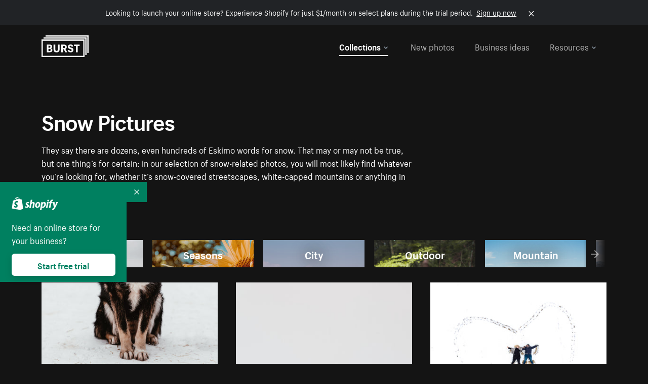

--- FILE ---
content_type: text/html; charset=utf-8
request_url: https://www.shopify.com/stock-photos/snow?page=4&utm_campaign=photo_credit&utm_content=Browse+Free+HD+Images+of+A+Rock+Stands+In+The+Middle+Of+The+Lake&utm_medium=referral&utm_source=credit
body_size: 57258
content:








<!DOCTYPE html>
<html class="no-js" lang="EN">
<head>
  <meta charset="utf-8">
  <meta name="viewport" content="width=device-width, initial-scale=1">
    <link rel="preconnect" href="https://cdn.shopify.com" /><link rel="preconnect" href="https://burst.shopifycdn.com" /><link rel="preconnect" href="https://www.googletagmanager.com" /><link rel="preconnect" href="https://www.google-analytics.com" /><link rel="preconnect" href="https://tags.tiqcdn.com" />
  <link rel="preload" as="font" crossorigin="anonymous" type="font/woff2" href="https://cdn.shopify.com/static/fonts/ShopifySans--regular.woff2" /><link rel="preload" as="font" crossorigin="anonymous" type="font/woff2" href="https://cdn.shopify.com/static/fonts/ShopifySans--bold.woff2" />  <link rel="icon" type="image/x-icon" href="https://cdn.shopify.com/shopifycloud/growth_tools/assets/global/favicon-ab7018e1fe708a49edcfecce3166032fbeeb1fd7ba4a078c366de344d32ee193.png" />
  <title>Snow Pictures (HD) - Download Royalty-Free Images of Snow - Page 4</title>
  <meta name="description" content="Browse royalty-free snow pictures. Find HD photos of wispy white flakes and mounds of snow ready for seasonal fun.  Download free images for commercial use." />

    <link rel="canonical" href="https://www.shopify.com/stock-photos/snow?page=4">


  <script nonce="nZsfarNeEmfT2pb4DDjcUg==">document.documentElement.classList.remove('no-js'); document.documentElement.classList.add('js')</script>
  <link rel="next" href="/stock-photos/snow?page=5&utm_campaign=photo_credit&utm_content=Browse+Free+HD+Images+of+A+Rock+Stands+In+The+Middle+Of+The+Lake&utm_medium=referral&utm_source=credit"><link rel="prev" href="/stock-photos/snow?page=3&utm_campaign=photo_credit&utm_content=Browse+Free+HD+Images+of+A+Rock+Stands+In+The+Middle+Of+The+Lake&utm_medium=referral&utm_source=credit">    <link rel="stylesheet" href="https://cdn.shopify.com/shopifycloud/growth_tools/assets/stock_photos/application-dbe534f645bbe2de58383d45014c3c43f78daae28e4e55ec375b690b765c2575.css" />
      <script type="text/javascript" nonce="nZsfarNeEmfT2pb4DDjcUg==">
  window.Burst = {"request":{"path":"/stock-photos/snow","url":"https://www.shopify.com/stock-photos/snow?page=4\u0026utm_campaign=photo_credit\u0026utm_content=Browse+Free+HD+Images+of+A+Rock+Stands+In+The+Middle+Of+The+Lake\u0026utm_medium=referral\u0026utm_source=credit"},"country":"US","urlLocale":"en","abTestGroup":"","searchAutocompleteSuggestions":["2018","about us","abstract","accessories","adventure","african american","american flag","animal","architecture","art","artist","asian","automotive","autumn","babies","baby","baby clothes","back","back pain","background","backpack","bags","ball","ballet","bar","barcelona","baseball","basketball","bath","bath bombs","beach","beard","beauty","beauty products","bed","bedding","bedroom","beer","bicycle","big data","bike","bikini","birthday","bitcoin","black","black and white","black friday","black man","black people","black women","blanket","blue","boat","bodybuilding","books","bow tie","bowling","box","boy","bracelet","breakfast","brick","brick wall","bridge","buildings","business","business man","business meeting","business people","business woman","butterfly","cactus","call center","camera","camping","canada","candles","candy","canvas","car wash","carnival","cars","case","cash","cats","celebrate","celebration","cell phone","chalkboard","champagne","chicago","child","children","children playing","chinese new year","chocolate","christmas","christmas gift","christmas lights","christmas tree","cinemagraph","city","class","classroom","cleaning","clinic","clock","clothes","clothing","clouds","coat","cocktail","code","coding","coffee","coffee shop","color","colorful","computer","concert","construction","consulting","contact","contact us","cooking","cosmetics","couple","craft","creative","crossfit","crowd","cyber monday","cyber security","dad","dance","dancer","dark","denim","dental","dentist","design","designer","desk","digital","digital marketing","dinner","diy","doctor","dog","dress","drink","drinking water","drone","easter","ecommerce","education","electronics","entrepreneur","exercise","explore","eyes","eyewear","fabric","face","face mask","facebook","fall","family","family dinner","farm","father","feet","female","field","film","finance","fishing","fitness","flatlay","floor","flowers","food","forest","free shipping","friends","friendship","fruit","fun","furniture","gadget","garden","gentleman","geometric","gift box","gift card","gifts","glass","glasses","gold","golf","graduation","grass","green","green tea","group","group of people","guitar","gym","hair","hair extensions","hair salon","hand","handbag","handshake","hanukkah","happy","happy birthday","happy family","happy holidays","happy new year","happy people","happy woman","hat","headphones","health","healthcare","healthy","healthy food","heart","high school","hiking","holding hands","holidays","home","home decor","home office","homes","hong kong sar china","horse","hot chocolate","hotel","house","ice cream","idea","instagram","interior","interior design","internet","iphone","iphone case","jacket","jewelry","jogging","kid","kids fashion","kids playing","kitchen","kitten","lab","laboratory","lady","lake","landscape","laptop","leaf","learn","leather","leaves","leggings","letters","library","lifestyle","light bulb","lights","lingerie","lips","lipstick","living room","london","love","lunch","luxury","macbook","makeup","male","man","manicure","marathon","marketing","marriage","massage","mattress","meal","medical","medicine","meditation","meeting","men","men fashion","mental health","merry christmas","mobile","mobile phone","model","modern","mom","money","morning","mother","mother's day","motorcycle","mountain","mouth","mug","music","natural","nature","necklace","neon","new year","new years eve","new york city","newborn","night","night sky","notebook","notes","ocean","office","old couple","old man","old people","old woman","online","online shopping","online store","open","orange","outdoors","paint","painter","painting","palm trees","parents","paris","park","party","pasta","pattern","people","person","pets","phone","phone call","phone cases","photographer","photography","picture frame","pineapple","pink","pizza","plants","pool","portrait","potato","present","products","pug","puppy","purple","purse","rain","rainbow","read","reading","red","relax","relaxation","research","restaurant","retail","ribbon","ring","road","rocks","romance","romantic","room","roses","run","running","safety","salad","sale","sand","school","science","sea","selfie","senior","sewing","shaking hands","shirt","shoes","shop","shopping","shopping bag","shopping cart","sign","skin care","sky","skyline","sleep","small business","smart home","smart watch","smartphone","smile","smiling","sneakers","snow","social media","socks","spa","speaker","sports","spring","stars","startup","store","street","stretch","students","study","style","suit","summer","sun","sunglasses","sunrise","sunset","sunshine","sushi","sweetie lip","swimming","swimming pool","swimwear","t-shirts","table","tattoo","tea","team","team work","tech","technology","texting","texture","thank you","thanksgiving","thumbs up","time","tools","toronto","toys","traffic","train","training","travel","trees","trip","tropical","truck","university","urban","vacation","valentine","valentine's day","vegan","vegetable","video game","vineyard","vintage","volleyball","volunteer","walk","walking","wall","watch","watches","water","water bottle","waves","web","web design","website","wedding","white","white background","window","wine","winter","woman","woman face","women","womens fashion","wood","work","working","workout","workspace","world map","writing","yellow","yoga","young","zen"],"searchPhotographerSuggestions":[{"name":"Shopify Partners","username":"shopifypartners","url":"/stock-photos/@shopifypartners"},{"name":"Matthew Henry","username":"matthew_henry","url":"/stock-photos/@matthew_henry"},{"name":"Alexandra Lee","username":"alexandralee","url":"/stock-photos/@alexandralee"},{"name":"Christian Mackie","username":"mackiec","url":"/stock-photos/@mackiec"},{"name":"Andrew Gosine","username":"andrewgosine","url":"/stock-photos/@andrewgosine"},{"name":"Dan Gold","username":"danielcgold","url":"/stock-photos/@danielcgold"},{"name":"Brodie","username":"thenomadbrodie","url":"/stock-photos/@thenomadbrodie"},{"name":"Lisa Johnson","username":"lisajohnson_me","url":"/stock-photos/@lisajohnson_me"},{"name":"Shared Food","username":"shared","url":"/stock-photos/@shared"},{"name":"Mitul Shah","username":"typicalmitul","url":"/stock-photos/@typicalmitul"},{"name":"Kyle Topping","username":"kyle_topping","url":"/stock-photos/@kyle_topping"},{"name":"Jessica Devnani","username":"pinkplankton","url":"/stock-photos/@pinkplankton"},{"name":"Adam King","username":"adamwking","url":"/stock-photos/@adamwking"},{"name":"Verne Ho","username":"verneho","url":"/stock-photos/@verneho"},{"name":"Sarah Pflug","username":"sarahpflugphoto","url":"/stock-photos/@sarahpflugphoto"},{"name":"Shopify Photos","username":"shopifyphotos","url":"/stock-photos/@shopifyphotos"},{"name":"Gordon Hatusupy","username":"gordonhatusupy","url":"/stock-photos/@gordonhatusupy"},{"name":"Karan Thukral","username":"kthukral","url":"/stock-photos/@kthukral"},{"name":"Bruno Passos","username":"brunopassos","url":"/stock-photos/@brunopassos"},{"name":"Thought Catalog","username":"thoughtcatalog","url":"/stock-photos/@thoughtcatalog"},{"name":"Matt Tucker","username":"matt_tucker","url":"/stock-photos/@matt_tucker"},{"name":"Samantha Hurley","username":"lightleaksin","url":"/stock-photos/@lightleaksin"},{"name":"Thomas Wong","username":"thomaswong","url":"/stock-photos/@thomaswong"},{"name":"Justin Pauley","username":"jspauley","url":"/stock-photos/@jspauley"},{"name":"Scott Webb","username":"scott_webb","url":"/stock-photos/@scott_webb"},{"name":"Ryan Bruce","username":"ryanbruce","url":"/stock-photos/@ryanbruce"},{"name":"Samuel Mitchell","username":"sammitchell____","url":"/stock-photos/@sammitchell____"},{"name":"Osama Sidat","username":"osamasidat","url":"/stock-photos/@osamasidat"},{"name":"Marcelo Colmenero","username":"marcelo_colmenero","url":"/stock-photos/@marcelo_colmenero"},{"name":"Sara Williams","username":"sara_w","url":"/stock-photos/@sara_w"},{"name":"Andrew Rashotte","username":"andrew_rashotte","url":"/stock-photos/@andrew_rashotte"},{"name":"Scott Murdoch","username":"scott_5x5","url":"/stock-photos/@scott_5x5"},{"name":"Vineeth Sampath","username":"vnsnk","url":"/stock-photos/@vnsnk"},{"name":"Jonas Svidras","username":"jonas_svidras","url":"/stock-photos/@jonas_svidras"},{"name":"Jose Silva","username":"josesilva","url":"/stock-photos/@josesilva"},{"name":"Francesca Saraco","username":"fransaraco","url":"/stock-photos/@fransaraco"},{"name":"Matt Hickey","username":"expos","url":"/stock-photos/@expos"},{"name":"Amir Saboury","username":"amirs","url":"/stock-photos/@amirs"},{"name":"Tamara Chemij","username":"tchemij","url":"/stock-photos/@tchemij"},{"name":"Amanda Kirsh","username":"amandakirshphotography","url":"/stock-photos/@amandakirshphotography"},{"name":"Ronald Scherpenisse","username":"vitruviusmedia","url":"/stock-photos/@vitruviusmedia"},{"name":"Low Rin","username":"tinyrin","url":"/stock-photos/@tinyrin"},{"name":"Thomas Tau","username":"tauthomas01","url":"/stock-photos/@tauthomas01"},{"name":"Thom Bradley","username":"thombradley","url":"/stock-photos/@thombradley"},{"name":"Trevor Minett","username":"tminettphotography","url":"/stock-photos/@tminettphotography"},{"name":"Sheila Pedraza Burk","username":"sbk_lahn_food_photo","url":"/stock-photos/@sbk_lahn_food_photo"},{"name":"Siora","username":"siora18","url":"/stock-photos/@siora18"},{"name":"Pegleess Barrios","username":"pegleess","url":"/stock-photos/@pegleess"},{"name":"Alex Mansourati","username":"alexmansourati","url":"/stock-photos/@alexmansourati"},{"name":"Ivan Zhou","username":"ivan_zhou","url":"/stock-photos/@ivan_zhou"},{"name":"Fernanda Publio","username":"fepublio84","url":"/stock-photos/@fepublio84"},{"name":"Rod Hill","username":"magnum2018","url":"/stock-photos/@magnum2018"},{"name":"Tina Martin","username":"pixelsbytina","url":"/stock-photos/@pixelsbytina"},{"name":"Sara Afonso","username":"saraafonso","url":"/stock-photos/@saraafonso"},{"name":"Enisa Abazaj","username":"enisa97","url":"/stock-photos/@enisa97"},{"name":"Katherine Barcsay","username":"barcsayphotography","url":"/stock-photos/@barcsayphotography"},{"name":"Shashank Dogra","username":"shashankdogra","url":"/stock-photos/@shashankdogra"},{"name":"Ilana Beer","username":"ilanabeer","url":"/stock-photos/@ilanabeer"},{"name":"Sean McSherry","username":"seanmcsherry","url":"/stock-photos/@seanmcsherry"},{"name":"Mehmet ÜNLÜ","username":"enesayse","url":"/stock-photos/@enesayse"},{"name":"Dusty Or","username":"dusty","url":"/stock-photos/@dusty"},{"name":"Leandro Almeida","username":"lbrownstone","url":"/stock-photos/@lbrownstone"},{"name":"mahdi ait lmoddan","username":"likdesign","url":"/stock-photos/@likdesign"},{"name":"Mark Oates","username":"markoates","url":"/stock-photos/@markoates"},{"name":"Benoit Clennett-Sirois","username":"benoit","url":"/stock-photos/@benoit"},{"name":"Yura Hlei","username":"mayday","url":"/stock-photos/@mayday"},{"name":"JoJo Chuk","username":"jojochuk","url":"/stock-photos/@jojochuk"},{"name":"Dakota Monk","username":"dakmonk","url":"/stock-photos/@dakmonk"},{"name":"Margaret Sha","username":"margaretsha","url":"/stock-photos/@margaretsha"},{"name":"Daria Shchukova","username":"daria_lis","url":"/stock-photos/@daria_lis"},{"name":"Felix Erbach","username":"felio","url":"/stock-photos/@felio"},{"name":"Raez","username":"reazromen","url":"/stock-photos/@reazromen"},{"name":"Jeremy Dean Bourbeau","username":"jeremybourbeau","url":"/stock-photos/@jeremybourbeau"},{"name":"Robert Lynch","username":"droneimaginenation","url":"/stock-photos/@droneimaginenation"},{"name":"Myriam Chalard","username":"miam_concept","url":"/stock-photos/@miam_concept"},{"name":"Somesh Raj","username":"mycem","url":"/stock-photos/@mycem"},{"name":"Bastien Anderson","username":"bmaphotography","url":"/stock-photos/@bmaphotography"},{"name":"Sheree Angela Willems","username":"sailingmumma","url":"/stock-photos/@sailingmumma"},{"name":"Patchanu Noree","username":"noreefly","url":"/stock-photos/@noreefly"},{"name":"Isabel Cristina León Rocco","username":"pelu00","url":"/stock-photos/@pelu00"},{"name":"Michele Krozser","username":"lunchmoney","url":"/stock-photos/@lunchmoney"},{"name":"Aleksandra Kieran","username":"fantagero82","url":"/stock-photos/@fantagero82"},{"name":"Vladmir Kulachek","username":"johnny_fist","url":"/stock-photos/@johnny_fist"},{"name":"Patrick Tomasso","username":"impatrickt","url":"/stock-photos/@impatrickt"},{"name":"Vaidyha Mookiah","username":"vaidhya","url":"/stock-photos/@vaidhya"},{"name":"Jp Valery","username":"jpvalery","url":"/stock-photos/@jpvalery"},{"name":"Brien Scott","username":"b_scott","url":"/stock-photos/@b_scott"},{"name":"Manprit Kalsi","username":"manpritkalsi","url":"/stock-photos/@manpritkalsi"},{"name":"Pawan Kawan","username":"pawankawan","url":"/stock-photos/@pawankawan"},{"name":"Karen Culp","username":"kculp","url":"/stock-photos/@kculp"},{"name":"Chris Gonzalez","username":"hellochrisgonzalez","url":"/stock-photos/@hellochrisgonzalez"},{"name":"Martin Reisch","username":"safesolvent","url":"/stock-photos/@safesolvent"},{"name":"Giada Ingegnoso","username":"jgiadigiadi","url":"/stock-photos/@jgiadigiadi"},{"name":"Marcus Goodman","username":"50841983","url":"/stock-photos/@50841983"},{"name":"Humphrey Muleba","username":"goodcitizen","url":"/stock-photos/@goodcitizen"},{"name":"Jorge Zapata","username":"jorgezapatag","url":"/stock-photos/@jorgezapatag"},{"name":"Samantha Schwartz","username":"sam_schwartz","url":"/stock-photos/@sam_schwartz"},{"name":"Octavio","username":"ocvisual","url":"/stock-photos/@ocvisual"},{"name":"rawpixel","username":"rawpixel","url":"/stock-photos/@rawpixel"},{"name":"Sajjad Hussain M","username":"sajjad01","url":"/stock-photos/@sajjad01"},{"name":"Soulseeker Fotograf","username":"soulseeker","url":"/stock-photos/@soulseeker"},{"name":"Ayman Salloom","username":"aymansvg","url":"/stock-photos/@aymansvg"},{"name":"Rex","username":"rex_su","url":"/stock-photos/@rex_su"},{"name":"Henry Geddes","username":"hgeddes8","url":"/stock-photos/@hgeddes8"},{"name":"Joseph Costa","username":"josephcosta","url":"/stock-photos/@josephcosta"},{"name":"Ravi Prakash","username":"exploreravi","url":"/stock-photos/@exploreravi"},{"name":"Sabrina Wishak","username":"swishak","url":"/stock-photos/@swishak"},{"name":"Lerone Pieters","username":"thevantagepoint","url":"/stock-photos/@thevantagepoint"},{"name":"Shelby Bowers","username":"shelbybowers","url":"/stock-photos/@shelbybowers"},{"name":"Tess O'Brien","username":"tessobrien","url":"/stock-photos/@tessobrien"},{"name":"Saketh Upadhya","username":"sakethupadhya","url":"/stock-photos/@sakethupadhya"},{"name":"Antonio E. Alterio","username":"theotter7","url":"/stock-photos/@theotter7"},{"name":"Lachy Schumacher","username":"tydewest","url":"/stock-photos/@tydewest"},{"name":"Indranil Bhoumik","username":"indranilbhoumik","url":"/stock-photos/@indranilbhoumik"},{"name":"Duane Vosika","username":"dvcaptures","url":"/stock-photos/@dvcaptures"},{"name":"Marvin Laput Tenepre","username":"marvin100206","url":"/stock-photos/@marvin100206"},{"name":"Roman Ahmed","username":"romanbd08","url":"/stock-photos/@romanbd08"},{"name":"Christo Jose","username":"_chri_sto_","url":"/stock-photos/@_chri_sto_"},{"name":"Nichole Giese","username":"giesen025","url":"/stock-photos/@giesen025"},{"name":"Alexandra Fasulo","username":"faswaldo","url":"/stock-photos/@faswaldo"},{"name":"Terry Taylor","username":"taskus_ttaylor","url":"/stock-photos/@taskus_ttaylor"},{"name":"Charles Brun","username":"cbrun","url":"/stock-photos/@cbrun"},{"name":"BURHANUDDIN ABUWALA","username":"burhanuddin","url":"/stock-photos/@burhanuddin"},{"name":"Subhash Panikar","username":"spanikar","url":"/stock-photos/@spanikar"},{"name":"Annie Chang","username":"ccha10","url":"/stock-photos/@ccha10"},{"name":"Jinnifer Douglass","username":"ji_n_yc","url":"/stock-photos/@ji_n_yc"},{"name":"Sayem Reza","username":"say_rez","url":"/stock-photos/@say_rez"},{"name":"Jason caruso","username":"jasonmx33","url":"/stock-photos/@jasonmx33"},{"name":"Nathaniel Shuman","username":"nshuman1291","url":"/stock-photos/@nshuman1291"},{"name":"Calvin Lau","username":"calvnlau","url":"/stock-photos/@calvnlau"},{"name":"Hashin ur Reza","username":"hashinreza","url":"/stock-photos/@hashinreza"},{"name":"Noah Glatzel","username":"nogl","url":"/stock-photos/@nogl"},{"name":"izzan syahmi","username":"wolfpolo","url":"/stock-photos/@wolfpolo"},{"name":"Tommy Morrison","username":"tmo87","url":"/stock-photos/@tmo87"},{"name":"aprajita","username":"aprajita136","url":"/stock-photos/@aprajita136"},{"name":"Cihan Bektas","username":"captureaboveandbeyond","url":"/stock-photos/@captureaboveandbeyond"},{"name":"Mayank Badhan","username":"mayankbadhan","url":"/stock-photos/@mayankbadhan"},{"name":"Andrew Galea","username":"drwgalea","url":"/stock-photos/@drwgalea"},{"name":"Nicolas Hernandez","username":"nickoptics","url":"/stock-photos/@nickoptics"},{"name":"David D'Agostino","username":"nearinfinity","url":"/stock-photos/@nearinfinity"},{"name":"Cameron Shull","username":"camshull_","url":"/stock-photos/@camshull_"},{"name":"Sebastian Surmiak","username":"ruhrdrohne","url":"/stock-photos/@ruhrdrohne"},{"name":"Damian Rycharski","username":"drycharski","url":"/stock-photos/@drycharski"},{"name":"Hope Garza","username":"hoperenephotography","url":"/stock-photos/@hoperenephotography"},{"name":"Gabriel Boivin","username":"gabrielboivin","url":"/stock-photos/@gabrielboivin"},{"name":"Mukesh Mishra","username":"mukesh_mishra","url":"/stock-photos/@mukesh_mishra"},{"name":"Bozhidar","username":"biphotography","url":"/stock-photos/@biphotography"},{"name":"Darcy McSheffrey","username":"dmcsheffrey","url":"/stock-photos/@dmcsheffrey"},{"name":"Jose Carreon","username":"jose12367","url":"/stock-photos/@jose12367"},{"name":"Mitchell Dunn","username":"eyesfromthenine","url":"/stock-photos/@eyesfromthenine"},{"name":"Matteo Barbieri","username":"barbieri_matteo","url":"/stock-photos/@barbieri_matteo"},{"name":"Joshua Pennock","username":"joshuapennock","url":"/stock-photos/@joshuapennock"},{"name":"nanessa reyes","username":"nannyreyes17","url":"/stock-photos/@nannyreyes17"},{"name":"Joshua Deckard","username":"thosecoolkids","url":"/stock-photos/@thosecoolkids"},{"name":"nicholas souroujon","username":"ffishf","url":"/stock-photos/@ffishf"},{"name":"Jonathan Folk","username":"syndiflare","url":"/stock-photos/@syndiflare"},{"name":"Zhe Liu","username":"salimora","url":"/stock-photos/@salimora"},{"name":"Arun Babu","username":"arunbabur","url":"/stock-photos/@arunbabur"},{"name":"Kushal Garg","username":"kushalgarg53","url":"/stock-photos/@kushalgarg53"},{"name":"Nick Chung","username":"nickchungs","url":"/stock-photos/@nickchungs"},{"name":"Fabio Manuel Neto da luz","username":"fabiomluz","url":"/stock-photos/@fabiomluz"},{"name":"Stuart Eadie","username":"stuartvisuals","url":"/stock-photos/@stuartvisuals"},{"name":"Yuri Gobbato","username":"yurigobbato","url":"/stock-photos/@yurigobbato"},{"name":"Christian Murillo","username":"cmurillo","url":"/stock-photos/@cmurillo"},{"name":"Daniel Moroder","username":"daniel_moroder","url":"/stock-photos/@daniel_moroder"},{"name":"Cherie Lee","username":"cherielee","url":"/stock-photos/@cherielee"},{"name":"Filippo Cesarini","username":"filippo_cesarini","url":"/stock-photos/@filippo_cesarini"},{"name":"Connor Bates","username":"cbates2","url":"/stock-photos/@cbates2"},{"name":"Taylin Wilson","username":"taybinkwilson","url":"/stock-photos/@taybinkwilson"},{"name":"Anthony Sotomayor","username":"aroyamotos","url":"/stock-photos/@aroyamotos"},{"name":"Joakim Lindström","username":"joakimlindstrm","url":"/stock-photos/@joakimlindstrm"},{"name":"Ryan","username":"rdog77","url":"/stock-photos/@rdog77"},{"name":"Elliott Chau","username":"elliottchau","url":"/stock-photos/@elliottchau"},{"name":"Espen brett","username":"espenvalverde","url":"/stock-photos/@espenvalverde"},{"name":"Shawna and Damien Richard","username":"alpenglowphoto","url":"/stock-photos/@alpenglowphoto"},{"name":"Dave Salter","username":"saltyshots","url":"/stock-photos/@saltyshots"},{"name":"Emma F","username":"emmaf","url":"/stock-photos/@emmaf"},{"name":"mack yoshi","username":"mack747","url":"/stock-photos/@mack747"},{"name":"Aelis Harris","username":"aelis","url":"/stock-photos/@aelis"},{"name":"James Sullivan","username":"jsphotography","url":"/stock-photos/@jsphotography"},{"name":"Aaron Duke","username":"duke1photography","url":"/stock-photos/@duke1photography"},{"name":"Aly Byer","username":"alybyer","url":"/stock-photos/@alybyer"},{"name":"Tucker F Cohen","username":"tuckercohen","url":"/stock-photos/@tuckercohen"},{"name":"Christa Grover","username":"dahlhouse","url":"/stock-photos/@dahlhouse"},{"name":"Willem Span","username":"willemspan","url":"/stock-photos/@willemspan"},{"name":"Kelly Russo Petrick","username":"russokm1105","url":"/stock-photos/@russokm1105"},{"name":"Andre Morgan","username":"dreizle","url":"/stock-photos/@dreizle"},{"name":"Washington dos Reis Dias","username":"washingtondiasphotography","url":"/stock-photos/@washingtondiasphotography"},{"name":"Jorge Gamboa","username":"jorgegamboa","url":"/stock-photos/@jorgegamboa"},{"name":"yooleejoon","username":"larry","url":"/stock-photos/@larry"},{"name":"Angie Holubowich","username":"angieholubowich","url":"/stock-photos/@angieholubowich"},{"name":"Max Siegel","username":"maxsiegel","url":"/stock-photos/@maxsiegel"},{"name":"Yurii Romanov","username":"romanovwoodworking","url":"/stock-photos/@romanovwoodworking"},{"name":"Jeff Hankins","username":"maxisa","url":"/stock-photos/@maxisa"},{"name":"Luca Ornaghi","username":"lucaornaghi","url":"/stock-photos/@lucaornaghi"},{"name":"Tyler Lastovich","username":"lastly","url":"/stock-photos/@lastly"},{"name":"JJ Jordan","username":"jj_jordan","url":"/stock-photos/@jj_jordan"},{"name":"Dimitri Kuliuk","username":"imagestudio","url":"/stock-photos/@imagestudio"},{"name":"Monalisa Mukhopadhyay","username":"mona3rdeye","url":"/stock-photos/@mona3rdeye"},{"name":"Fraser Pitkethly","username":"fraserpitkethly","url":"/stock-photos/@fraserpitkethly"},{"name":"Luis Perrone","username":"lpfotography","url":"/stock-photos/@lpfotography"},{"name":"Edneil Jocusol","username":"edneil_burst","url":"/stock-photos/@edneil_burst"},{"name":"Prue Phan","username":"pruephan163","url":"/stock-photos/@pruephan163"},{"name":"Katie Paribok","username":"ohsotripsy","url":"/stock-photos/@ohsotripsy"},{"name":"Aneta Foubíková","username":"anetek","url":"/stock-photos/@anetek"},{"name":"Ralph Tan","username":"ralphtan_ph","url":"/stock-photos/@ralphtan_ph"},{"name":"Artem Beliaikin","username":"belart84","url":"/stock-photos/@belart84"},{"name":"Flat Lay Photos","username":"flatlayphotos","url":"/stock-photos/@flatlayphotos"},{"name":"Mubashar Ali","username":"ali","url":"/stock-photos/@ali"},{"name":"Birch Landing Home","username":"birchlandinghome","url":"/stock-photos/@birchlandinghome"},{"name":"Kiki Zhang","username":"psychotographer","url":"/stock-photos/@psychotographer"},{"name":"Noah Boyer","username":"noahb","url":"/stock-photos/@noahb"},{"name":"XInXIn L","username":"xinl","url":"/stock-photos/@xinl"},{"name":"Shanu D","username":"handheldtones","url":"/stock-photos/@handheldtones"},{"name":"Sergei Akulich","username":"sakulich","url":"/stock-photos/@sakulich"},{"name":"Andrew Apperley","username":"a_app","url":"/stock-photos/@a_app"},{"name":"Denis Varyanitsa","username":"minos23","url":"/stock-photos/@minos23"},{"name":"Ekaterina Brazhkina","username":"katherinesz","url":"/stock-photos/@katherinesz"},{"name":"Ryan Wight","username":"ryan_wight","url":"/stock-photos/@ryan_wight"},{"name":"Sam Jotham Sutharson","username":"squeakyshutterbug","url":"/stock-photos/@squeakyshutterbug"},{"name":"Angelique Downing","username":"angeliquedowning","url":"/stock-photos/@angeliquedowning"},{"name":"Janilson Alves Furtado","username":"jandesign","url":"/stock-photos/@jandesign"},{"name":"Maya Burton","username":"mayapapaya","url":"/stock-photos/@mayapapaya"},{"name":"Rob Whartenby","username":"greenheron","url":"/stock-photos/@greenheron"},{"name":"Carlyn Suggs","username":"carlynsuugs","url":"/stock-photos/@carlynsuugs"},{"name":"Cindy Malette","username":"cindymalette","url":"/stock-photos/@cindymalette"},{"name":"Cansu Tastan","username":"lunarctic","url":"/stock-photos/@lunarctic"},{"name":"Kanjo Talo Melo","username":"melokt","url":"/stock-photos/@melokt"},{"name":"Cooper du Plessis","username":"twoplusthree","url":"/stock-photos/@twoplusthree"},{"name":"Alex Nirta","username":"alexnirta","url":"/stock-photos/@alexnirta"},{"name":"Nick Alexander","username":"znacreative","url":"/stock-photos/@znacreative"},{"name":"Salim Batlouni","username":"batlounis","url":"/stock-photos/@batlounis"},{"name":"Dee Worrall","username":"copperandwild","url":"/stock-photos/@copperandwild"},{"name":"Murilo Cardoso","username":"murilocardoso","url":"/stock-photos/@murilocardoso"},{"name":"Rahul Pandit","username":"lazyartistgallery","url":"/stock-photos/@lazyartistgallery"},{"name":"Veronica Logue","username":"captured_kindred","url":"/stock-photos/@captured_kindred"},{"name":"Adrien Olichon","username":"adrienolichon","url":"/stock-photos/@adrienolichon"},{"name":"Antoine Rault","username":"antoinerault","url":"/stock-photos/@antoinerault"},{"name":"Michelle Adams","username":"precondo","url":"/stock-photos/@precondo"},{"name":"Avelino Calvar Martinez","username":"ave","url":"/stock-photos/@ave"},{"name":"Mehendi Training Center","username":"mehenditrainingcenter","url":"/stock-photos/@mehenditrainingcenter"},{"name":"Shubham Negi","username":"shubham_rebel","url":"/stock-photos/@shubham_rebel"},{"name":"AF Anonta","username":"afo","url":"/stock-photos/@afo"},{"name":"Darren Fryer","username":"darrenfryer","url":"/stock-photos/@darrenfryer"},{"name":"Ugne Pouwell","username":"ugnepouwell","url":"/stock-photos/@ugnepouwell"},{"name":"Samuel Young Lee","username":"sammyboytravels","url":"/stock-photos/@sammyboytravels"},{"name":"okan akdeniz","username":"okanakdeniz","url":"/stock-photos/@okanakdeniz"},{"name":"Tomáš Hustoles","username":"txh","url":"/stock-photos/@txh"},{"name":"Mike Holp","username":"mikeholp","url":"/stock-photos/@mikeholp"},{"name":"Kirby Crumpler","username":"kirbycrump","url":"/stock-photos/@kirbycrump"},{"name":"Christian West","username":"westphotoandvideo","url":"/stock-photos/@westphotoandvideo"},{"name":"Andréa Felsky Schmitt","username":"andreafschmitt","url":"/stock-photos/@andreafschmitt"},{"name":"Margarita Svintsitsky","username":"ritasvin","url":"/stock-photos/@ritasvin"},{"name":"Jeff Levingston","username":"jefflevingston","url":"/stock-photos/@jefflevingston"},{"name":"David Nemcsik","username":"davidnemcsik","url":"/stock-photos/@davidnemcsik"},{"name":"David Lekeš","username":"davidlekes","url":"/stock-photos/@davidlekes"},{"name":"Hannah Granström","username":"hannah","url":"/stock-photos/@hannah"},{"name":"Mrinal Parashar","username":"mrinalparashar","url":"/stock-photos/@mrinalparashar"},{"name":"Cornelius","username":"neill_foto","url":"/stock-photos/@neill_foto"},{"name":"Ana Campos de Frias","username":"anafrias","url":"/stock-photos/@anafrias"},{"name":"Giuseppe Mondì","username":"masinutoscana","url":"/stock-photos/@masinutoscana"},{"name":"Cristina Gottardi","username":"cristinagottardi","url":"/stock-photos/@cristinagottardi"},{"name":"Denis Volkov","username":"paralloid","url":"/stock-photos/@paralloid"},{"name":"Oren Yomtov","username":"orenyomtov","url":"/stock-photos/@orenyomtov"},{"name":"Cosmin Ene","username":"coze25","url":"/stock-photos/@coze25"},{"name":"Thoda","username":"thodacreative","url":"/stock-photos/@thodacreative"},{"name":"Pankaj Bhargava","username":"pankajb21","url":"/stock-photos/@pankajb21"},{"name":"sarah assi","username":"sarah","url":"/stock-photos/@sarah"},{"name":"Lucas George Wendt","username":"lucasgeorgewendt","url":"/stock-photos/@lucasgeorgewendt"},{"name":"Darrell Fraser","username":"wowstudio","url":"/stock-photos/@wowstudio"},{"name":"Farah","username":"farah","url":"/stock-photos/@farah"},{"name":"Ted Howells","username":"tedhowells","url":"/stock-photos/@tedhowells"},{"name":"Holger Grünwald","username":"holgergruenwald","url":"/stock-photos/@holgergruenwald"},{"name":"Feroz Quazi","username":"kidindia","url":"/stock-photos/@kidindia"},{"name":"Alex","username":"iamalexfroloff","url":"/stock-photos/@iamalexfroloff"},{"name":"Yael Rozanes","username":"yaeliroz","url":"/stock-photos/@yaeliroz"},{"name":"gao juntao","username":"yinchenstudio","url":"/stock-photos/@yinchenstudio"},{"name":"ED HARRIS","username":"chefed","url":"/stock-photos/@chefed"},{"name":"Nika Akin","username":"nika_akin","url":"/stock-photos/@nika_akin"},{"name":"刘光曦","username":"liuguangxi","url":"/stock-photos/@liuguangxi"},{"name":"Luis Leamus","username":"lpeak","url":"/stock-photos/@lpeak"},{"name":"ben delves","username":"delvesphotography","url":"/stock-photos/@delvesphotography"},{"name":"Mark Gerber","username":"getlostmark","url":"/stock-photos/@getlostmark"},{"name":"Markus Winkler","username":"viarami","url":"/stock-photos/@viarami"},{"name":"Faria anzum","username":"fariaanzum","url":"/stock-photos/@fariaanzum"},{"name":"Hisham Zayadneh","username":"hisham_zayadnh","url":"/stock-photos/@hisham_zayadnh"},{"name":"MierCat Photography","username":"miercat","url":"/stock-photos/@miercat"},{"name":"Oleh Morhun","username":"olehmorhun","url":"/stock-photos/@olehmorhun"},{"name":"Jasmin Chew","username":"majestical_jasmin","url":"/stock-photos/@majestical_jasmin"},{"name":"Faseeh Fawaz","username":"lllezz","url":"/stock-photos/@lllezz"},{"name":"Jeswin Thomas","username":"jeswin","url":"/stock-photos/@jeswin"},{"name":"Syed Hadi Naqvi","username":"smhnphotography","url":"/stock-photos/@smhnphotography"},{"name":"Lynne Gin","username":"lynnegin","url":"/stock-photos/@lynnegin"},{"name":"Jønne Rantzau","username":"jønne","url":"/stock-photos/@j%C3%B8nne"},{"name":"Moustapha Youssouf","username":"capturedbyma","url":"/stock-photos/@capturedbyma"},{"name":"Usman Yousaf","username":"usmanyousaf","url":"/stock-photos/@usmanyousaf"},{"name":"Kenta Ikeda","username":"k_ikeda","url":"/stock-photos/@k_ikeda"},{"name":"Alexandria Yunker","username":"alimaxphotos","url":"/stock-photos/@alimaxphotos"},{"name":"Max Harlynking","username":"harlynkingm","url":"/stock-photos/@harlynkingm"},{"name":"Jeremy Marasigan","username":"marsagain","url":"/stock-photos/@marsagain"},{"name":"Rohann Agalawatte","username":"ro","url":"/stock-photos/@ro"},{"name":"Emily Hitchins","username":"emhitch","url":"/stock-photos/@emhitch"},{"name":"THERESE REYES","username":"mctreyes","url":"/stock-photos/@mctreyes"},{"name":"Aaron Amat","username":"krakenimages","url":"/stock-photos/@krakenimages"},{"name":"Taras Grebinets","username":"docian","url":"/stock-photos/@docian"},{"name":"Kristine Tanne","username":"macroviewpoint","url":"/stock-photos/@macroviewpoint"},{"name":"Ana Knezevic","username":"anakne","url":"/stock-photos/@anakne"},{"name":"CHRISTOPHE LHERBIER","username":"chrilher","url":"/stock-photos/@chrilher"},{"name":"Jenn Pereira","username":"jenngwapa","url":"/stock-photos/@jenngwapa"},{"name":"Carlos Gutiérrez Herrero","username":"carlosgutierrez","url":"/stock-photos/@carlosgutierrez"},{"name":"Tenille K Campbell","username":"sweetmoonphoto","url":"/stock-photos/@sweetmoonphoto"},{"name":"Ernest Tong","username":"ernesttkw","url":"/stock-photos/@ernesttkw"},{"name":"EDGAR COLOMER FERRI","username":"edgestock","url":"/stock-photos/@edgestock"},{"name":"Julia Hoxha","username":"juliette","url":"/stock-photos/@juliette"},{"name":"Gabriel Galedo","username":"gabegaledo","url":"/stock-photos/@gabegaledo"},{"name":"Valentina Rosati","username":"valentinarosatifotoreporter","url":"/stock-photos/@valentinarosatifotoreporter"},{"name":"Annick de Caluwe","username":"annick","url":"/stock-photos/@annick"},{"name":"Christina Lee Adam","username":"christinaleeadam","url":"/stock-photos/@christinaleeadam"},{"name":"Sameer Islam","username":"viewsfromsameer","url":"/stock-photos/@viewsfromsameer"},{"name":"Leigh Williams","username":"thecameragypsy","url":"/stock-photos/@thecameragypsy"},{"name":"Chris Kaempfe","username":"chris0chris","url":"/stock-photos/@chris0chris"},{"name":"Achdiat Septiawan","username":"aseptiawan","url":"/stock-photos/@aseptiawan"},{"name":"Steven Ingle","username":"steveningle","url":"/stock-photos/@steveningle"},{"name":"sahil malek","username":"sahilmaleksm","url":"/stock-photos/@sahilmaleksm"},{"name":"Gabin","username":"gabinvallet","url":"/stock-photos/@gabinvallet"},{"name":"Alexis Ridges","username":"aridges01","url":"/stock-photos/@aridges01"},{"name":"Adam Chain","username":"adamcarphotos","url":"/stock-photos/@adamcarphotos"},{"name":"Alvida","username":"alvidaulianali","url":"/stock-photos/@alvidaulianali"},{"name":"Sophie Berger","username":"sophiemberger","url":"/stock-photos/@sophiemberger"},{"name":"alexander winata","username":"lexwinata","url":"/stock-photos/@lexwinata"},{"name":"Edward Yang","username":"edward","url":"/stock-photos/@edward"},{"name":"Tomas Villamil","username":"tomvroa","url":"/stock-photos/@tomvroa"},{"name":"Thomas Cheng","username":"tomcheng","url":"/stock-photos/@tomcheng"},{"name":"Bijin Isac Mathew","username":"bijin","url":"/stock-photos/@bijin"},{"name":"Chetan Kumar","username":"iam_ck__","url":"/stock-photos/@iam_ck__"},{"name":"Laura BC","username":"laurabc","url":"/stock-photos/@laurabc"},{"name":"Adam Okasha","username":"adamo","url":"/stock-photos/@adamo"},{"name":"Dunia Chahine","username":"duniachahine","url":"/stock-photos/@duniachahine"},{"name":"Chasse Sauvage","username":"chassesauvage","url":"/stock-photos/@chassesauvage"},{"name":"Zoltan K","username":"zoltankphotography","url":"/stock-photos/@zoltankphotography"},{"name":"Choi Pyungkyu","username":"justinopk","url":"/stock-photos/@justinopk"},{"name":"Brad Barker","username":"cabarker","url":"/stock-photos/@cabarker"},{"name":"Trae Nguyen","username":"traenguyen","url":"/stock-photos/@traenguyen"},{"name":"Attila Balogh","username":"atilla_balogh","url":"/stock-photos/@atilla_balogh"},{"name":"Manda Krishna","username":"manda_krishna","url":"/stock-photos/@manda_krishna"},{"name":"Rob Sexton","username":"rob_sexton","url":"/stock-photos/@rob_sexton"},{"name":"Jerome Quek","username":"jerome_quek","url":"/stock-photos/@jerome_quek"},{"name":"efeff","username":"schleiff","url":"/stock-photos/@schleiff"},{"name":"Hüseyin Benli","username":"husbenli","url":"/stock-photos/@husbenli"},{"name":"Pamela McDaniel","username":"pamelamcdaniel","url":"/stock-photos/@pamelamcdaniel"},{"name":"Joonas Nilp","username":"jjonas","url":"/stock-photos/@jjonas"},{"name":"Andy Park","username":"andyspark","url":"/stock-photos/@andyspark"},{"name":"Ismael Ortizrivera","username":"ltcortizrivera","url":"/stock-photos/@ltcortizrivera"},{"name":"carolina baretta","username":"carolbaretta","url":"/stock-photos/@carolbaretta"},{"name":"William Flynn","username":"williamflynn02","url":"/stock-photos/@williamflynn02"},{"name":"Alexander Lariego","username":"alexspace28","url":"/stock-photos/@alexspace28"},{"name":"Drew Hastings","username":"drewh","url":"/stock-photos/@drewh"},{"name":"Oliver Feindt","username":"ollieboard","url":"/stock-photos/@ollieboard"},{"name":"Carlos Goff","username":"carlosgoff","url":"/stock-photos/@carlosgoff"},{"name":"Emi Takahashi","username":"emi_takahashi","url":"/stock-photos/@emi_takahashi"},{"name":"Ignacio Sarraf","username":"ignacio_sarraf","url":"/stock-photos/@ignacio_sarraf"},{"name":"Luis Magão","username":"luis_magão","url":"/stock-photos/@luis_mag%C3%A3o"},{"name":"Arnaud Wolf","username":"arnaud_wolf","url":"/stock-photos/@arnaud_wolf"},{"name":"Bianca Todd","username":"bianca_todd","url":"/stock-photos/@bianca_todd"},{"name":"Pavlos Euthymiou","username":"pavlos_euthymiou","url":"/stock-photos/@pavlos_euthymiou"},{"name":"Kenji Tanimura","username":"kenji_tanimura","url":"/stock-photos/@kenji_tanimura"},{"name":"Roberto Lopez","username":"roberto_lopez","url":"/stock-photos/@roberto_lopez"},{"name":"Gabriela Juri","username":"gabriela_juri","url":"/stock-photos/@gabriela_juri"},{"name":"Gili D","username":"gili_dailes","url":"/stock-photos/@gili_dailes"},{"name":"Joshua Bamidele","username":"joshua_bamidele","url":"/stock-photos/@joshua_bamidele"},{"name":"April Lawrence","username":"april_lawrence","url":"/stock-photos/@april_lawrence"},{"name":"Lily Maynard","username":"lilymaynard","url":"/stock-photos/@lilymaynard"},{"name":"Torben Nielsen","username":"torben_nielsen03112021","url":"/stock-photos/@torben_nielsen03112021"},{"name":"Shantanu Suri","username":"shanta_no","url":"/stock-photos/@shanta_no"},{"name":"Nathalie","username":"nathalie","url":"/stock-photos/@nathalie"},{"name":"ShawnBread","username":"chinik","url":"/stock-photos/@chinik"},{"name":"Dimitrije Zivkovic","username":"ridelikethewind","url":"/stock-photos/@ridelikethewind"},{"name":"菱歌泛夜","username":"菱歌","url":"/stock-photos/@%E8%8F%B1%E6%AD%8C"},{"name":"Artyom Kanshin","username":"artxsk","url":"/stock-photos/@artxsk"},{"name":"Madie Hamilton","username":"mhan3816","url":"/stock-photos/@mhan3816"},{"name":"Maddie Claman","username":"mclaman","url":"/stock-photos/@mclaman"},{"name":"Rocco Stoppoloni","username":"sunbeamphoto","url":"/stock-photos/@sunbeamphoto"},{"name":"David Varo","username":"davidvaroa","url":"/stock-photos/@davidvaroa"},{"name":"Jen File","username":"jfilephotography","url":"/stock-photos/@jfilephotography"},{"name":"bru gregory","username":"bru_gregory","url":"/stock-photos/@bru_gregory"},{"name":"Joshua Sukoff","username":"josh","url":"/stock-photos/@josh"},{"name":"Ghaith Alsardar","username":"ghaith15","url":"/stock-photos/@ghaith15"},{"name":"Agnieszka Górak","username":"agnieszkagorak","url":"/stock-photos/@agnieszkagorak"},{"name":"PRASANNA KUMAR","username":"misti_k","url":"/stock-photos/@misti_k"},{"name":"Saurabh Sirohiya","username":"saurabh","url":"/stock-photos/@saurabh"},{"name":"Motato","username":"motato","url":"/stock-photos/@motato"},{"name":"Matt Kemp","username":"mattkempcreative","url":"/stock-photos/@mattkempcreative"},{"name":"Mujtaba","username":"mujtaba694","url":"/stock-photos/@mujtaba694"},{"name":"Revieshan","username":"revieshan","url":"/stock-photos/@revieshan"},{"name":"Pouya zaringhaba","username":"pz","url":"/stock-photos/@pz"},{"name":"Dr.Sourabh Panari","username":"sourabh_7","url":"/stock-photos/@sourabh_7"},{"name":"Wynne Neilly","username":"wdn","url":"/stock-photos/@wdn"},{"name":"Mason Enloe","username":"masonenloe","url":"/stock-photos/@masonenloe"},{"name":"Matt Allen Lane","username":"mattxlane","url":"/stock-photos/@mattxlane"},{"name":"Akash Kaparaveni","username":"akashkaparaveni","url":"/stock-photos/@akashkaparaveni"},{"name":"Mohamed Usayyu","username":"usey253","url":"/stock-photos/@usey253"},{"name":"Leo Menk James","username":"leomenk","url":"/stock-photos/@leomenk"},{"name":"md mansur","username":"pixaai","url":"/stock-photos/@pixaai"},{"name":"Heather Crane","username":"heather_photo","url":"/stock-photos/@heather_photo"},{"name":"Yasir Taher","username":"taheryasir","url":"/stock-photos/@taheryasir"},{"name":"Iordache Laurentiu","username":"jordachelr","url":"/stock-photos/@jordachelr"},{"name":"cristiano sequeira pereira","username":"photoseq_","url":"/stock-photos/@photoseq_"},{"name":"Anthony Evert","username":"aevert","url":"/stock-photos/@aevert"},{"name":"Janice Jane Tung","username":"janjan999","url":"/stock-photos/@janjan999"},{"name":"Vi Tran Thi Mong","username":"vitran","url":"/stock-photos/@vitran"},{"name":"Urte Gudaite","username":"urtegud","url":"/stock-photos/@urtegud"},{"name":"Omica meinen","username":"omicameinen","url":"/stock-photos/@omicameinen"},{"name":"Avram Marian","username":"wildlife_vision","url":"/stock-photos/@wildlife_vision"},{"name":"William Monroe","username":"monroeproduction","url":"/stock-photos/@monroeproduction"},{"name":"Subhankar Gupta","username":"onkarphoto","url":"/stock-photos/@onkarphoto"},{"name":"Dominic Brooke","username":"dominator_9000","url":"/stock-photos/@dominator_9000"},{"name":"Noah Abrahamson","username":"noahabrahamson","url":"/stock-photos/@noahabrahamson"},{"name":"Ming Ho Wong","username":"hugowong","url":"/stock-photos/@hugowong"},{"name":"Fadly D Sp","username":"framedepth","url":"/stock-photos/@framedepth"},{"name":"MD Ebrahim Bhuiyan","username":"xiebrahim97","url":"/stock-photos/@xiebrahim97"},{"name":"Matina Mameci","username":"matinamameci","url":"/stock-photos/@matinamameci"},{"name":"Tara Clark","username":"socialtyvr","url":"/stock-photos/@socialtyvr"},{"name":"Billy Rizki Pangihutan","username":"billypangihutan","url":"/stock-photos/@billypangihutan"},{"name":"Anthony Gorenchan","username":"aj_gor","url":"/stock-photos/@aj_gor"},{"name":"Şahin Sezer Dinçer","username":"sahinsezerdincer","url":"/stock-photos/@sahinsezerdincer"},{"name":"The Humantra","username":"thehumantra","url":"/stock-photos/@thehumantra"},{"name":"Sona Ghevondyan","username":"sluku1997","url":"/stock-photos/@sluku1997"},{"name":"LEANDRO BIANCHINI","username":"bcleandro","url":"/stock-photos/@bcleandro"},{"name":"Manoj Badola","username":"manoj0235","url":"/stock-photos/@manoj0235"},{"name":"Sarah Blocksidge","username":"sarblocks","url":"/stock-photos/@sarblocks"},{"name":"Leandro Rinco da Silva","username":"rinco","url":"/stock-photos/@rinco"},{"name":"Efrain Candanoza galeano","username":"candanozaefrain","url":"/stock-photos/@candanozaefrain"},{"name":"Anugrah Syawaldi","username":"19and88","url":"/stock-photos/@19and88"},{"name":"anh duc","username":"leducanh1762","url":"/stock-photos/@leducanh1762"},{"name":"Devon Dennis","username":"tucadventures","url":"/stock-photos/@tucadventures"},{"name":"Le Anh Duy","username":"anhduy411","url":"/stock-photos/@anhduy411"},{"name":"Ruben Costa","username":"21ruco","url":"/stock-photos/@21ruco"},{"name":"Nithyan KUGATHASAN","username":"brownie_nku","url":"/stock-photos/@brownie_nku"},{"name":"Scott Phillips","username":"flicksbyscott1","url":"/stock-photos/@flicksbyscott1"},{"name":"Iulian Arion","username":"fotoviva","url":"/stock-photos/@fotoviva"},{"name":"Lucas Puzas","username":"spookylion","url":"/stock-photos/@spookylion"},{"name":"Ian Murphy","username":"obscuraprints","url":"/stock-photos/@obscuraprints"},{"name":"Aimen Ashur","username":"aimen","url":"/stock-photos/@aimen"},{"name":"Andrew Chiera","username":"andrew124777","url":"/stock-photos/@andrew124777"},{"name":"DA","username":"dacapture","url":"/stock-photos/@dacapture"},{"name":"iman abbasi","username":"imaxami","url":"/stock-photos/@imaxami"},{"name":"Isabelle Freitas","username":"belleblue","url":"/stock-photos/@belleblue"},{"name":"Tucker Anderson","username":"tuckerandersonphoto","url":"/stock-photos/@tuckerandersonphoto"},{"name":"Keturah Williams","username":"kewimage","url":"/stock-photos/@kewimage"},{"name":"Giovane Siqueira de Moraes","username":"didiosiqueira","url":"/stock-photos/@didiosiqueira"},{"name":"Liz Stott","username":"lizstott","url":"/stock-photos/@lizstott"},{"name":"Efehan Zeytin","username":"swonie","url":"/stock-photos/@swonie"},{"name":"Ignacio Segado","username":"ignaciose","url":"/stock-photos/@ignaciose"},{"name":"Khoi Tran","username":"khoistudio","url":"/stock-photos/@khoistudio"},{"name":"Karim Kabache","username":"ssandsun","url":"/stock-photos/@ssandsun"},{"name":"Thuy Phamova","username":"thuyphamtt","url":"/stock-photos/@thuyphamtt"},{"name":"Arif Amin","username":"arifamin","url":"/stock-photos/@arifamin"},{"name":"H.M. Wood","username":"heather_74","url":"/stock-photos/@heather_74"},{"name":"StanleyChang","username":"stanleychang","url":"/stock-photos/@stanleychang"},{"name":"Louis Théron","username":"louist63","url":"/stock-photos/@louist63"},{"name":"Kreed Lee","username":"kreed_lee","url":"/stock-photos/@kreed_lee"},{"name":"Kory Haats","username":"ggphotography","url":"/stock-photos/@ggphotography"},{"name":"Daniela Soroka","username":"lukreciaphoto","url":"/stock-photos/@lukreciaphoto"},{"name":"Rebecca Dorn","username":"beccadorn","url":"/stock-photos/@beccadorn"},{"name":"Elena Leeming","username":"elenaleeming","url":"/stock-photos/@elenaleeming"},{"name":"Talha Topcu","username":"numen","url":"/stock-photos/@numen"},{"name":"Rebecca Buckley","username":"rebeccabuckley","url":"/stock-photos/@rebeccabuckley"},{"name":"Pedro Cid","username":"aperturevintage","url":"/stock-photos/@aperturevintage"},{"name":"kschili","username":"kschili","url":"/stock-photos/@kschili"},{"name":"Aleksander Assad","username":"alexsasza","url":"/stock-photos/@alexsasza"},{"name":"Yuichi Hagio","username":"yhagio","url":"/stock-photos/@yhagio"},{"name":"Richa Dwivedi","username":"ricdwiv","url":"/stock-photos/@ricdwiv"},{"name":"Steve Shaddick","username":"steveshaddick","url":"/stock-photos/@steveshaddick"},{"name":"Jeff L","username":"jloppert","url":"/stock-photos/@jloppert"},{"name":"Shay Arnett","username":"shayarnett","url":"/stock-photos/@shayarnett"},{"name":"leehnetinka","username":"leehnetinka","url":"/stock-photos/@leehnetinka"}]}
</script>
  <meta property="og:image" content="https://burst.shopifycdn.com/photos/abandoned-waterpark-in-winter.jpg?width=1200&amp;format=pjpg&amp;exif=0&amp;iptc=0">
<meta property="og:title" content="Snow Pictures (HD) - Download Royalty-Free Images of Snow - Page 4">
<meta property="og:description" content="Browse royalty-free snow pictures. Find HD photos of wispy white flakes and mounds of snow ready for seasonal fun.  Download free images for commercial use.">
<meta property="og:site_name" content="Shopify">
<meta property="og:url" content="https://www.shopify.com/stock-photos/snow?page=4">
<meta property="og:type" content="website">

<meta property="twitter:card" content="summary_large_image">
<meta property="twitter:title" content="Snow Pictures (HD) - Download Royalty-Free Images of Snow - Page 4">
<meta property="twitter:description" content="Browse royalty-free snow pictures. Find HD photos of wispy white flakes and mounds of snow ready for seasonal fun.  Download free images for commercial use.">
<meta property="twitter:image" content="https://burst.shopifycdn.com/photos/abandoned-waterpark-in-winter.jpg?width=1200&amp;format=pjpg&amp;exif=0&amp;iptc=0">
<meta property="twitter:site" content="@Shopify">
<meta property="twitter:account_id" content="17136315">

  
  <meta name="csrf-param" content="authenticity_token" />
<meta name="csrf-token" content="npdd6Cl8fzUM9slouLYZ98JJJ137-PxPklRsHrd_zB58rs83PMyJ27imO7oE-YZ-MGGpa5ARKMdnPS7_TDK5yg" />
</head>

<body class="page--categories-show shopify-sans-supported-lang">
  
  <div id="GlobalIconSymbols"><svg xmlns="http://www.w3.org/2000/svg"><symbol id="modules-close"><svg xmlns="http://www.w3.org/2000/svg" viewBox="0 0 44 44"><path d="M39.196 43.3L1.154 5.256l3.89-3.89 38.04 38.043z"/><path d="M.54 39.413L38.58 1.37l3.89 3.89L4.428 43.302z"/></svg></symbol><symbol id="arrow-left-small"><svg xmlns="http://www.w3.org/2000/svg" viewBox="0 0 16 16"><path fill-rule="evenodd" d="M8 16l1.4-1.4L3.8 9H16V7H3.8l5.6-5.6L8 0 0 8"/></svg>
</symbol><symbol id="arrow-right-small"><svg xmlns="http://www.w3.org/2000/svg" viewBox="0 0 16 16"><path fill-rule="evenodd" d="M8 0L6.6 1.4 12.2 7H0v2h12.2l-5.6 5.6L8 16l8-8"/></svg>
</symbol><symbol id="arrow-down"><svg xmlns="http://www.w3.org/2000/svg" baseProfile="tiny" viewBox="0 0 10.289 6.563"><path d="M5.212 6.563L0 1.423 1.404 0l3.788 3.735L8.865.01l1.424 1.404"/></svg></symbol><symbol id="heart"><svg xmlns="http://www.w3.org/2000/svg" viewBox="0 0 39.997 33.417"><path d="M19.846 33.417c-1.436 0-2.822-.628-3.814-1.74C.72 14.457.414 13.317.3 12.887c-.537-2.118-.353-4.263.558-6.57.274-.73.694-1.47 1.21-2.133C4.396 1.194 7.724-.246 11.42.128c3.45.35 6.75 2.328 8.582 5.055 2.375-3.57 7.105-5.748 11.322-5.056 3.883.647 7.12 3.545 8.25 7.383.514 1.764.56 3.508.144 5.334-.104.48-.41 1.667-16 18.86a5.09 5.09 0 01-3.694 1.71l-.178.003zM10.296 2.07c-2.62 0-4.956 1.167-6.65 3.344a6.299 6.299 0 00-.922 1.622c-.757 1.92-.915 3.665-.49 5.35.33.715 4.54 5.87 15.292 17.96.635.713 1.557 1.098 2.44 1.07a3.06 3.06 0 002.26-1.045c10.824-11.933 15.12-17.114 15.55-18.01.334-1.49.295-2.852-.12-4.284-.9-3.057-3.577-5.458-6.658-5.972-3.75-.614-8.146 1.65-9.826 5.047a1.28 1.28 0 01-1.168.724c-.507 0-.943-.27-1.168-.723-1.326-2.68-4.388-4.702-7.618-5.03a8.774 8.774 0 00-.922-.05z"/></svg></symbol><symbol id="modules-checked"><svg xmlns="http://www.w3.org/2000/svg" viewBox="0 0 40.7 40"><path d="M16.7 30l-7.4-7.9c-.8-.8-.6-2 .4-2.6 1-.6 2.4-.5 3.1.3l3.7 4 11.3-13c.7-.8 2.1-1 3.1-.4s1.2 1.8.5 2.6L16.7 30z"/></svg></symbol><symbol id="modules-mobile-hamburger"><svg xmlns="http://www.w3.org/2000/svg" viewBox="0 0 20 20"><path d="M19 11H1a1 1 0 110-2h18a1 1 0 110 2zm0-7H1a1 1 0 110-2h18a1 1 0 110 2zm0 14H1a1 1 0 110-2h18a1 1 0 110 2z"/></svg></symbol><symbol id="global-burst-logo"><svg xmlns="http://www.w3.org/2000/svg" viewBox="0 0 93 43"><path d="M2.5 40.47h80V10.625h-80V40.47zM93 1.266v33.64h-2.5V2.53H8V0h85v1.265zm-4 4.047v33.64h-2.5V6.577H4v-2.53h85v1.266zM0 8.093h85V43H0V8.094zM10.473 33.39h5.796c3.36 0 5.185-1.402 5.185-4.228v-.106c0-2.104-1.155-3.208-3.066-3.57 1.616-.446 2.52-1.55 2.52-3.23v-.17c0-2.528-1.68-3.887-4.85-3.887H10.47v15.19zm3.38-8.987v-3.78h1.68c1.387 0 2.1.446 2.1 1.763v.128c0 1.34-.63 1.89-2.078 1.89h-1.7zm0 6.567v-4.313h1.786c1.657 0 2.37.616 2.37 2.082v.128c0 1.38-.734 2.103-2.246 2.103h-1.91zm18.335-12.77v9.413c0 2.294-.714 3.207-2.457 3.207-1.783 0-2.434-.977-2.434-3.123v-9.497H23.83v9.646c0 3.824 2.142 5.78 5.88 5.78 3.8 0 5.985-1.956 5.985-5.844v-9.584h-3.507zm6.574 15.192h3.444v-5.95h1.7l3.025 5.95h3.677l-3.423-6.545c1.533-.552 2.667-1.636 2.667-3.824v-.34c0-3.06-1.994-4.482-5.564-4.482h-5.523v15.19zm3.444-8.287v-4.228h1.953c1.49 0 2.31.51 2.31 1.912v.32c0 1.4-.8 1.996-2.31 1.996h-1.955zm20.77 3.782c0-3.102-1.954-4.1-5.04-4.78-2.017-.468-2.52-.936-2.52-1.934 0-1 .67-1.593 1.91-1.593 1.26 0 1.91.744 2.08 1.85l3.233-.384c-.275-2.294-1.955-4.058-5.273-4.058-3.255 0-5.25 1.806-5.25 4.44 0 2.72 1.45 3.995 4.81 4.718 1.952.467 2.666.87 2.666 2.082 0 1.083-.82 1.806-2.142 1.806-1.66 0-2.246-.977-2.435-2.273l-3.297.383c.272 2.506 2.14 4.482 5.71 4.482 3.508 0 5.545-2.02 5.545-4.738zm4.977 4.504h3.486V20.94h3.757V18.2H64.215v2.74h3.738v12.45z"/></svg>
</symbol><symbol id="search-thin"><svg viewBox="0 0 16 16" xmlns="http://www.w3.org/2000/svg"><path d="M15.7 14.3l-3.525-3.55c.825-1.1 1.325-2.5 1.325-4C13.5 3.025 10.475 0 6.75 0S0 3.025 0 6.75s3.025 6.75 6.75 6.75c1.5 0 2.9-.5 4-1.325l3.525 3.525c.4.4 1.025.4 1.425 0 .4-.375.4-1.025 0-1.4zm-8.95-2.8C4.125 11.5 2 9.375 2 6.75S4.125 2 6.75 2s4.75 2.125 4.75 4.75-2.125 4.75-4.75 4.75z"/></svg>
</symbol><symbol id="modules-caret-down"><svg xmlns="http://www.w3.org/2000/svg" baseProfile="tiny" viewBox="0 0 10.289 6.563"><path d="M5.212 6.563L0 1.423 1.404 0l3.788 3.735L8.865.01l1.424 1.404"/></svg></symbol><symbol id="collections"><svg xmlns="http://www.w3.org/2000/svg" viewBox="0 0 14 14"><g fill-rule="evenodd" transform="translate(-903 -548)"><path id="icon-collections" d="M903.96 548h4.08c.53 0 .96.43.96.96v4.08c0 .53-.43.96-.96.96h-4.08a.96.96 0 0 1-.96-.96v-4.08c0-.53.43-.96.96-.96zm0 8h4.08c.53 0 .96.43.96.96v4.08c0 .53-.43.96-.96.96h-4.08a.96.96 0 0 1-.96-.96v-4.08c0-.53.43-.96.96-.96zm8.04-8h4a1 1 0 0 1 1 1v4a1 1 0 0 1-1 1h-4a1 1 0 0 1-1-1v-4a1 1 0 0 1 1-1zm-.04 8h4.08c.53 0 .96.43.96.96v4.08c0 .53-.43.96-.96.96h-4.08a.96.96 0 0 1-.96-.96v-4.08c0-.53.43-.96.96-.96z"/></g></svg></symbol><symbol id="modules-cancel"><svg xmlns="http://www.w3.org/2000/svg" viewBox="0 0 20 20"><path d="M11.414 10l6.293-6.293a1 1 0 00-1.414-1.414L10 8.586 3.707 2.293a1 1 0 00-1.414 1.414L8.586 10l-6.293 6.293a1 1 0 001.414 1.414L10 11.414l6.293 6.293a.996.996 0 001.414 0 1 1 0 000-1.414L11.414 10z"/></svg></symbol><symbol id="logos-shopify-mono"><svg xmlns="http://www.w3.org/2000/svg" viewBox="0 0 311.2 88.9"><path d="M107.6 49.3c-2.7-1.5-4.1-2.7-4.1-4.4 0-2.1 1.9-3.5 4.9-3.5 3.5 0 6.6 1.5 6.6 1.5l2.4-7.5s-2.2-1.8-8.9-1.8c-9.2 0-15.6 5.3-15.6 12.7 0 4.2 3 7.4 7 9.7 3.2 1.8 4.4 3.1 4.4 5 0 2-1.6 3.6-4.6 3.6-4.4 0-8.6-2.3-8.6-2.3l-2.6 7.5s3.9 2.6 10.4 2.6c9.5 0 16.3-4.7 16.3-13.1 0-4.4-3.5-7.6-7.6-10zm37.7-15.7c-4.7 0-8.3 2.2-11.2 5.6l-.2-.1 4.1-21.2h-10.5l-10.2 53.9h10.5l3.5-18.4c1.4-7 5-11.2 8.3-11.2 2.4 0 3.3 1.6 3.3 3.9 0 1.5-.2 3.2-.5 4.7l-4 21.1h10.5l4.1-21.8c.5-2.3.8-5 .8-6.9.2-6-2.9-9.6-8.5-9.6zm32.5 0c-12.7 0-21.1 11.5-21.1 24.2 0 8.2 5 14.8 14.5 14.8 12.5 0 20.9-11.2 20.9-24.2 0-7.6-4.4-14.8-14.3-14.8zm-5.2 30.9c-3.6 0-5.1-3.1-5.1-6.9 0-6 3.1-15.9 8.9-15.9 3.7 0 5 3.2 5 6.3-.1 6.5-3.2 16.5-8.8 16.5zm46.5-30.9c-7.1 0-11.2 6.3-11.2 6.3h-.2l.6-5.7H199c-.5 3.8-1.3 9.6-2.1 14l-7.3 38.6h10.5l2.9-15.6h.2s2.2 1.4 6.2 1.4c12.4 0 20.5-12.7 20.5-25.5.1-7.2-3.1-13.5-10.8-13.5zm-10.1 31c-2.7 0-4.4-1.5-4.4-1.5l1.8-9.9c1.2-6.6 4.7-10.9 8.3-10.9 3.2 0 4.2 3 4.2 5.8.1 6.8-4 16.5-9.9 16.5zm36-46.1c-3.4 0-6 2.7-6 6.1 0 3.1 2 5.3 5 5.3h.2c3.3 0 6.1-2.2 6.2-6.1-.1-3.1-2.2-5.3-5.4-5.3zm-14.7 53.3h10.5l7.2-37.4h-10.6zm44.5-37.4h-7.3l.4-1.8c.6-3.6 2.8-6.8 6.3-6.8 1.9 0 3.4.5 3.4.5l2.1-8.3s-1.8-.9-5.7-.9c-3.7 0-7.5 1.1-10.3 3.5-3.6 3.1-5.3 7.5-6.1 11.9l-.3 1.8h-4.9l-1.5 7.9h4.9L250 71.8h10.5l5.6-29.5h7.3l1.4-7.9zm25.4 0s-6.6 16.6-9.6 25.7h-.2c-.2-2.9-2.6-25.7-2.6-25.7h-11.1l6.3 34.3c.2.8.1 1.2-.2 1.8-1.2 2.4-3.3 4.7-5.7 6.3-2 1.5-4.2 2.4-6 3l2.9 8.9c2.1-.5 6.6-2.2 10.3-5.7 4.8-4.5 9.2-11.5 13.8-20.9L311 34.4h-10.8zM52.1 10.2s-1 .3-2.6.8c-.3-.9-.7-2-1.2-3-1.8-3.5-4.5-5.3-7.8-5.4h-.7l-.3-.3C38.1.8 36.3.1 34.1.1c-4.2.1-8.4 3.1-11.7 8.5-2.4 3.8-4.2 8.5-4.7 12.2-4.8 1.5-8.2 2.5-8.2 2.6-2.4.8-2.5.8-2.8 3.1C6.4 28.3 0 77.4 0 77.4l52.7 9.1V10.1c-.2 0-.5.1-.6.1zM39.9 14c-2.8.9-5.8 1.8-8.9 2.8.9-3.3 2.5-6.6 4.5-8.7.7-.8 1.8-1.7 3-2.2 1.2 2.3 1.4 5.8 1.4 8.1zM34.2 2.9c1 0 1.8.2 2.5.7-1.1.6-2.2 1.4-3.3 2.5-2.7 2.9-4.7 7.3-5.5 11.6-2.5.8-5 1.6-7.3 2.3 1.5-6.8 7.1-16.9 13.6-17.1zM26 41.3c.3 4.5 12.1 5.5 12.7 16 .5 8.3-4.4 13.9-11.5 14.4-8.5.5-13.2-4.5-13.2-4.5l1.8-7.6s4.7 3.5 8.5 3.3c2.5-.2 3.3-2.2 3.2-3.6-.4-5.8-10-5.5-10.6-15.1-.5-8.1 4.8-16.3 16.5-17 4.5-.3 6.8.9 6.8.9l-2.7 10s-3-1.4-6.5-1.1c-5 .2-5 3.4-5 4.3zm16.7-28.2c0-2.1-.3-5.1-1.3-7.6 3.2.6 4.7 4.2 5.4 6.3-1.2.4-2.6.8-4.1 1.3zm11.8 73.2l21.9-5.4S67 17.2 66.9 16.8c-.1-.4-.4-.7-.8-.7-.3 0-6.5-.1-6.5-.1s-3.8-3.6-5.2-5v75.3z"/></svg></symbol><symbol id="modules-social-facebook"><svg xmlns="http://www.w3.org/2000/svg" viewBox="0 0 30 30"><path d="M15.6 30V19.4h5V15h-5v-3.1c0-1 .6-1.9 1.3-1.9h3.8V5.6h-3.8c-3.1 0-5.6 2.8-5.6 6.3V15H7.5v4.4h3.8v10.1C4.8 27.9 0 22 0 15 0 6.7 6.7 0 15 0s15 6.7 15 15c0 8.1-6.4 14.7-14.4 15z"/></svg></symbol><symbol id="modules-social-twitter"><svg xmlns="http://www.w3.org/2000/svg" viewBox="0 0 30 30"><path d="M30 15c0 8.3-6.7 15-15 15S0 23.3 0 15 6.7 0 15 0s15 6.7 15 15zm-3.7-5.5c-.8.3-1.6.6-2.5.7.9-.5 1.5-1.4 1.8-2.4-.8.5-1.7.8-2.7 1-.8-.8-1.9-1.4-3.1-1.4-2.4 0-4.2 1.9-4.2 4.3 0 .3 0 .7.1 1-3.5-.2-6.7-1.9-8.8-4.5-.3.7-.6 1.4-.6 2.2 0 1.5.7 2.8 1.9 3.5-.7 0-1.4-.2-1.9-.5 0 2.1 1.5 3.8 3.4 4.2-.3.1-.7.1-1.1.1-.3 0-.6 0-.8-.1.5 1.7 2.1 2.8 4 2.9-1.5 1.1-3.3 1.9-5.3 1.9-.3 0-.7 0-1-.1 1.9 1.2 4.1 1.9 6.5 1.9 7.8 0 12.1-6.5 12.1-12.1v-.6c.9-.4 1.6-1.2 2.2-2z"/></svg></symbol><symbol id="modules-social-instagram"><svg xmlns="http://www.w3.org/2000/svg" viewBox="0 0 18 18"><defs/><path fill-rule="evenodd" d="M9 0c5 0 9 4 9 9s-4 9-9 9-9-4-9-9 4-9 9-9zM6.7 3.5h4.7c1.8 0 3.2 1.4 3.2 3.1v4.7c0 1.7-1.4 3.1-3.2 3.1H6.7c-1.8 0-3.2-1.4-3.2-3.1V6.7c0-1.8 1.4-3.2 3.2-3.2zM9 6.2c1.6 0 2.9 1.3 2.9 2.9S10.6 12 9 12s-3-1.3-3-2.9 1.3-2.9 3-2.9zm0 1.2c.9 0 1.7.8 1.7 1.7 0 .9-.8 1.7-1.7 1.7-.9 0-1.7-.8-1.7-1.7 0-.9.7-1.7 1.7-1.7zm2.8-1.7c.3 0 .6.2.6.6 0 .3-.2.6-.6.6-.3 0-.6-.2-.6-.6 0-.4.3-.6.6-.6zm-4.6-1h3.7c1.4 0 2.5 1.1 2.5 2.5v3.7c0 1.4-1.1 2.5-2.5 2.5H7.2c-1.4 0-2.5-1.1-2.5-2.5V7.2c-.1-1.4 1.1-2.5 2.5-2.5z" clip-rule="evenodd"/></svg>
</symbol><symbol id="modules-globe-simple"><svg xmlns="http://www.w3.org/2000/svg" viewBox="197.3 314.6 90.6 90.6"><path d="M287.9 359.9c0 25-20.2 45.3-45.3 45.3s-45.3-20.2-45.3-45.3 20.2-45.3 45.3-45.3 45.3 20.3 45.3 45.3zm-22.7 13.2c0-7.3-5.9-13.2-13.2-13.2h-7.5c-5.7 0-9.4-2.8-9.4-6.6 0-2.6 2.1-4.7 4.7-4.7 3.8 0 3.9 3.8 6.6 3.8 2.1 0 3.8-1.7 3.8-3.8 0-3.7-1.8-5.6-3.6-7.3 1-2 3.5-7.2 3.6-14.8 0-.9-.6-1.8-1.6-1.9-2-.3-4-.5-6-.5-15.9.5-26.4 8.1-26.4 20.7 0 11.3 9.4 20.7 20.7 20.7h.3c-.2.9-.3 1.9-.3 2.8 0 5.8 4 10.7 9.4 11.9v13.5c0 1 .8 1.9 1.9 1.9 5.7.2 17-9.3 17-22.5z"/></svg></symbol></svg></div>  
    <div id="Announcements">    <div class="announcement announcement--webinar">
      <div class="announcement__content">
        <div class="webinar-banner">
  <p class="webinar-banner__description text-body">
    Looking to launch your online store? Experience Shopify for just $1/month on select plans during the trial period.
  </p>

  <div class="webinar-banner__button-container">
    <div class="embedded-joinwebinar-button">
      <a href="https://admin.shopify.com/signup?itcat=burst&itterm=itterm=burst-sticky-top">
        <button type="button" class="webinar-banner__button text-body" title="regpopbox_169105139238457712_8d2402650e">
          <span>Sign up now</span>
        </button>
      </a>
    </div>
  </div>
</div>

      </div>

      <button type="button" class="announcement__close js-announcement__close">
        <svg class="icon announcement__icon icon" aria-labelledby="icon-modules-close-1-title" role="img"><title id="icon-modules-close-1-title">close</title> <use xlink:href="#modules-close" /> </svg>
      </button>
    </div>
</div>    
<div id="SiteNavContainer" role="banner">
  <div class="marketing-nav-wrapper">
    
<a class="in-page-link skip-to-main visuallyhidden focusable" data-ga-event="Main Nav" data-ga-action="Skip to content" data-trekkie-event="Main Nav" data-trekkie-action="Skip to content" data-trekkie-id="Main Nav Skip to content" href="#Main">Skip to Content</a>

<nav
  class="main-nav  marketing-nav marketing-nav--primary"
  id="ShopifyMainNav"
  itemscope="itemscope"
  itemtype="https://schema.org/SiteNavigationElement">
  
        <div class="main-nav__hamburger-wrapper hide--desktop">
          <button type="button" class="marketing-nav__hamburger js-drawer-open-right"
            aria-controls="NavDrawer" aria-expanded="false">
              <svg class="icon icon--fill-white" aria-labelledby="icon-modules-mobile-hamburger-250-title" role="img"><title id="icon-modules-mobile-hamburger-250-title">Open Main Navigation</title> <use xlink:href="#modules-mobile-hamburger" /> </svg>
          </button>
        </div>
      <div class="marketing-nav__logo main-nav__logo-wrapper">
        <a href="/stock-photos" class="marketing-nav__logo__shopify main-nav__logo" data-ga-category="Main Nav" data-ga-action="Logo">
          <svg class="icon icon--fill-white" aria-labelledby="icon-global-burst-logo-251-title" role="img"><title id="icon-global-burst-logo-251-title">Burst</title> <use xlink:href="#global-burst-logo" /> </svg>
</a>      </div>
      <div class="main-nav__column hide--tablet hide--mobile">
          
<form class="typeahead__container marketing-form--inline search-form js-search-form " action="/stock-photos/photos/search" accept-charset="UTF-8" method="get">
  <label class="marketing-input-wrapper gutter-bottom--reset"><span class="marketing-label marketing-label--hidden visuallyhidden">Search</span><input aria-describedby="MessageId_69a1" placeholder="Search" class="marketing-input search-form__input js-typeahead " name="q" autocomplete="off" type="search" id="search_search" /></label><span class="marketing-form__messages" id="MessageId_69a1"></span>

  <button name="button" type="submit" class="search-button search-form__button ">
    <svg class="icon icon--fill-slate search-button__icon" aria-labelledby="icon-search-thin-252-title" role="img"><title id="icon-search-thin-252-title">Search</title> <use xlink:href="#search-thin" /> </svg>
</button></form>
        <ul class="main-nav__items">
          <li>
              <div class="popover-wrapper js-popover" data-position="bottom" data-align="center">
                <button type="button" class="popover__trigger marketing-nav__item marketing-nav__item--primary marketing-nav__item--active" url="/stock-photos/free-images">Collections<svg class="icon icon--fill-white marketing-nav__arrow" aria-hidden="true" focusable="false"> <use xlink:href="#modules-caret-down" /> </svg></button>
                <div class="popover"><div class="popover__content main-nav__flyout-content">
                    <ul class="main-nav__flyout-list ">
    <li class="main-nav__flyout-list__item">
      <a data-event-page="" data-event-category="link" data-event-action="click-link-nav-categories" data-event-label="animal" href="/stock-photos/animal">Animals</a>
        <ul>
            <li class="main-nav__flyout-list__sub-item text-minor">
              <a data-event-page="" data-event-category="link" data-event-action="click-link-nav-sub-categories" data-event-label="cat" href="/stock-photos/cat">Cats</a>
            </li>
            <li class="main-nav__flyout-list__sub-item text-minor">
              <a data-event-page="" data-event-category="link" data-event-action="click-link-nav-sub-categories" data-event-label="dog" href="/stock-photos/dog">Dogs</a>
            </li>
        </ul>
    </li>
    <li class="main-nav__flyout-list__item">
      <a data-event-page="" data-event-category="link" data-event-action="click-link-nav-categories" data-event-label="around-the-world" href="/stock-photos/around-the-world">Around the World</a>
    </li>
    <li class="main-nav__flyout-list__item">
      <a data-event-page="" data-event-category="link" data-event-action="click-link-nav-categories" data-event-label="arts" href="/stock-photos/arts">Arts</a>
    </li>
    <li class="main-nav__flyout-list__item">
      <a data-event-page="" data-event-category="link" data-event-action="click-link-nav-categories" data-event-label="background" href="/stock-photos/background">Backgrounds</a>
    </li>
    <li class="main-nav__flyout-list__item">
      <a data-event-page="" data-event-category="link" data-event-action="click-link-nav-categories" data-event-label="beauty" href="/stock-photos/beauty">Beauty</a>
    </li>
    <li class="main-nav__flyout-list__item">
      <a data-event-page="" data-event-category="link" data-event-action="click-link-nav-categories" data-event-label="business" href="/stock-photos/business">Business</a>
        <ul>
            <li class="main-nav__flyout-list__sub-item text-minor">
              <a data-event-page="" data-event-category="link" data-event-action="click-link-nav-sub-categories" data-event-label="money" href="/stock-photos/money">Money</a>
            </li>
            <li class="main-nav__flyout-list__sub-item text-minor">
              <a data-event-page="" data-event-category="link" data-event-action="click-link-nav-sub-categories" data-event-label="product" href="/stock-photos/product">Products</a>
            </li>
            <li class="main-nav__flyout-list__sub-item text-minor">
              <a data-event-page="" data-event-category="link" data-event-action="click-link-nav-sub-categories" data-event-label="retail" href="/stock-photos/retail">Retail</a>
            </li>
        </ul>
    </li>
    <li class="main-nav__flyout-list__item">
      <a data-event-page="" data-event-category="link" data-event-action="click-link-nav-categories" data-event-label="celebrate" href="/stock-photos/celebrate">Celebrate</a>
    </li>
    <li class="main-nav__flyout-list__item">
      <a data-event-page="" data-event-category="link" data-event-action="click-link-nav-categories" data-event-label="cinemagraphs" href="/stock-photos/cinemagraphs">Cinemagraphs</a>
    </li>
    <li class="main-nav__flyout-list__item">
      <a data-event-page="" data-event-category="link" data-event-action="click-link-nav-categories" data-event-label="city" href="/stock-photos/city">City</a>
    </li>
    <li class="main-nav__flyout-list__item">
      <a data-event-page="" data-event-category="link" data-event-action="click-link-nav-categories" data-event-label="education" href="/stock-photos/education">Education</a>
    </li>
    <li class="main-nav__flyout-list__item">
      <a data-event-page="" data-event-category="link" data-event-action="click-link-nav-categories" data-event-label="family" href="/stock-photos/family">Family</a>
        <ul>
            <li class="main-nav__flyout-list__sub-item text-minor">
              <a data-event-page="" data-event-category="link" data-event-action="click-link-nav-sub-categories" data-event-label="baby" href="/stock-photos/baby">Baby</a>
            </li>
            <li class="main-nav__flyout-list__sub-item text-minor">
              <a data-event-page="" data-event-category="link" data-event-action="click-link-nav-sub-categories" data-event-label="children" href="/stock-photos/children">Children</a>
            </li>
        </ul>
    </li>
    <li class="main-nav__flyout-list__item">
      <a data-event-page="" data-event-category="link" data-event-action="click-link-nav-categories" data-event-label="fashion" href="/stock-photos/fashion">Fashion</a>
        <ul>
            <li class="main-nav__flyout-list__sub-item text-minor">
              <a data-event-page="" data-event-category="link" data-event-action="click-link-nav-sub-categories" data-event-label="jewelry" href="/stock-photos/jewelry">Jewelry</a>
            </li>
        </ul>
    </li>
    <li class="main-nav__flyout-list__item">
      <a data-event-page="" data-event-category="link" data-event-action="click-link-nav-categories" data-event-label="fitness" href="/stock-photos/fitness">Fitness</a>
        <ul>
            <li class="main-nav__flyout-list__sub-item text-minor">
              <a data-event-page="" data-event-category="link" data-event-action="click-link-nav-sub-categories" data-event-label="yoga" href="/stock-photos/yoga">Yoga</a>
            </li>
        </ul>
    </li>
    <li class="main-nav__flyout-list__item">
      <a data-event-page="" data-event-category="link" data-event-action="click-link-nav-categories" data-event-label="flowers" href="/stock-photos/flowers">Flowers</a>
    </li>
    <li class="main-nav__flyout-list__item">
      <a data-event-page="" data-event-category="link" data-event-action="click-link-nav-categories" data-event-label="food" href="/stock-photos/food">Food</a>
        <ul>
            <li class="main-nav__flyout-list__sub-item text-minor">
              <a data-event-page="" data-event-category="link" data-event-action="click-link-nav-sub-categories" data-event-label="coffee" href="/stock-photos/coffee">Coffee</a>
            </li>
        </ul>
    </li>
    <li class="main-nav__flyout-list__item">
      <a data-event-page="" data-event-category="link" data-event-action="click-link-nav-categories" data-event-label="holidays" href="/stock-photos/holidays">Holidays</a>
    </li>
    <li class="main-nav__flyout-list__item">
      <a data-event-page="" data-event-category="link" data-event-action="click-link-nav-categories" data-event-label="home" href="/stock-photos/home">Home</a>
    </li>
    <li class="main-nav__flyout-list__item">
      <a data-event-page="" data-event-category="link" data-event-action="click-link-nav-categories" data-event-label="landscape" href="/stock-photos/landscape">Landscape</a>
    </li>
    <li class="main-nav__flyout-list__item">
      <a data-event-page="" data-event-category="link" data-event-action="click-link-nav-categories" data-event-label="love" href="/stock-photos/love">Love</a>
    </li>
    <li class="main-nav__flyout-list__item">
      <a data-event-page="" data-event-category="link" data-event-action="click-link-nav-categories" data-event-label="nature" href="/stock-photos/nature">Nature</a>
    </li>
    <li class="main-nav__flyout-list__item">
      <a data-event-page="" data-event-category="link" data-event-action="click-link-nav-categories" data-event-label="outdoor" href="/stock-photos/outdoor">Outdoor</a>
    </li>
    <li class="main-nav__flyout-list__item">
      <a data-event-page="" data-event-category="link" data-event-action="click-link-nav-categories" data-event-label="people" href="/stock-photos/people">People</a>
        <ul>
            <li class="main-nav__flyout-list__sub-item text-minor">
              <a data-event-page="" data-event-category="link" data-event-action="click-link-nav-sub-categories" data-event-label="man" href="/stock-photos/man">Men</a>
            </li>
            <li class="main-nav__flyout-list__sub-item text-minor">
              <a data-event-page="" data-event-category="link" data-event-action="click-link-nav-sub-categories" data-event-label="portraits" href="/stock-photos/portraits">Portraits</a>
            </li>
            <li class="main-nav__flyout-list__sub-item text-minor">
              <a data-event-page="" data-event-category="link" data-event-action="click-link-nav-sub-categories" data-event-label="woman" href="/stock-photos/woman">Women</a>
            </li>
        </ul>
    </li>
    <li class="main-nav__flyout-list__item">
      <a data-event-page="" data-event-category="link" data-event-action="click-link-nav-categories" data-event-label="recreation" href="/stock-photos/recreation">Recreation</a>
    </li>
    <li class="main-nav__flyout-list__item">
      <a data-event-page="" data-event-category="link" data-event-action="click-link-nav-categories" data-event-label="seasons" href="/stock-photos/seasons">Seasons</a>
        <ul>
            <li class="main-nav__flyout-list__sub-item text-minor">
              <a data-event-page="" data-event-category="link" data-event-action="click-link-nav-sub-categories" data-event-label="fall" href="/stock-photos/fall">Fall</a>
            </li>
            <li class="main-nav__flyout-list__sub-item text-minor">
              <a data-event-page="" data-event-category="link" data-event-action="click-link-nav-sub-categories" data-event-label="spring" href="/stock-photos/spring">Spring</a>
            </li>
            <li class="main-nav__flyout-list__sub-item text-minor">
              <a data-event-page="" data-event-category="link" data-event-action="click-link-nav-sub-categories" data-event-label="summer" href="/stock-photos/summer">Summer</a>
            </li>
            <li class="main-nav__flyout-list__sub-item text-minor">
              <a data-event-page="" data-event-category="link" data-event-action="click-link-nav-sub-categories" data-event-label="winter" href="/stock-photos/winter">Winter</a>
            </li>
        </ul>
    </li>
    <li class="main-nav__flyout-list__item">
      <a data-event-page="" data-event-category="link" data-event-action="click-link-nav-categories" data-event-label="technology" href="/stock-photos/technology">Technology</a>
        <ul>
            <li class="main-nav__flyout-list__sub-item text-minor">
              <a data-event-page="" data-event-category="link" data-event-action="click-link-nav-sub-categories" data-event-label="computer" href="/stock-photos/computer">Computer</a>
            </li>
        </ul>
    </li>
    <li class="main-nav__flyout-list__item">
      <a data-event-page="" data-event-category="link" data-event-action="click-link-nav-categories" data-event-label="transportation" href="/stock-photos/transportation">Transportation</a>
    </li>
    <li class="main-nav__flyout-list__item">
      <a data-event-page="" data-event-category="link" data-event-action="click-link-nav-categories" data-event-label="travel" href="/stock-photos/travel">Travel</a>
    </li>
    <li class="main-nav__flyout-list__item">
      <a data-event-page="" data-event-category="link" data-event-action="click-link-nav-categories" data-event-label="work" href="/stock-photos/work">Work</a>
        <ul>
            <li class="main-nav__flyout-list__sub-item text-minor">
              <a data-event-page="" data-event-category="link" data-event-action="click-link-nav-sub-categories" data-event-label="video-call-backgrounds" href="/stock-photos/video-call-backgrounds">Video Call Backgrounds</a>
            </li>
            <li class="main-nav__flyout-list__sub-item text-minor">
              <a data-event-page="" data-event-category="link" data-event-action="click-link-nav-sub-categories" data-event-label="work-from-home" href="/stock-photos/work-from-home">Work From Home</a>
            </li>
        </ul>
    </li>
</ul>
<div class="main-nav__flyout-cta-wrapper">
  <a class="main-nav__flyout-cta" data-event-page="" data-event-category="link" data-event-action="click-link-nav-categories" data-event-label="all" href="/stock-photos/free-images">
    Explore all collections
    <span class="main-nav__flyout-collections-icon"><svg class="icon" aria-hidden="true" focusable="false"> <use xlink:href="#collections" /> </svg></span>
</a>  <a class="main-nav__flyout-cta--secondary text-minor" data-event-page="" data-event-category="link" data-event-action="click-link-nav-categories" data-event-label="sitemap" href="/stock-photos/sitemap">Sitemap</a>
</div>

</div></div></div>          </li>
          <li><a href="/stock-photos/photos?sort=downloads" class="marketing-nav__item marketing-nav__item--primary" itemprop="name" classes="link highlight" data-event-page="" data-event-category="link" data-event-action="click-link-nav" data-event-label="all-photos">New photos</a></li><li><a href="/stock-photos/business-ideas" class="marketing-nav__item marketing-nav__item--primary" itemprop="name" data-event-page="" data-event-category="link" data-event-action="click-link-nav" data-event-label="business-ideas">Business ideas</a></li><li><div class="popover-wrapper js-popover-dropdown popover-wrapper--dropdown" data-position="bottom" data-align="left"><button type="button" class="popover__trigger marketing-nav__item marketing-nav__item--primary" url="/stock-photos/tips/how-to-master-flat-lay-photography-in-2020" itemprop="name">Resources<svg class="icon marketing-nav__arrow" aria-hidden="true" focusable="false"> <use xlink:href="#modules-caret-down" /> </svg></button><div class="popover"><div class="popover__content"><ul class="popover__list"><li><a href="/stock-photos/tips/how-to-master-flat-lay-photography-in-2020" class="marketing-nav__item marketing-nav__item--child" itemprop="name" data-event-page="" data-event-category="link" data-event-action="click-link-nav-resources" data-event-label="page-how-to-master-flat-lay-photography-in-2020">How to Master Flat Lay Photography in 2023</a></li><li><a href="/stock-photos/tips/how-to-take-product-photos-at-home-with-almost-no-equipment" class="marketing-nav__item marketing-nav__item--child" itemprop="name" data-event-page="" data-event-category="link" data-event-action="click-link-nav-resources" data-event-label="page-how-to-take-product-photos-at-home-with-almost-no-equipment">How to Take Product Photos At Home With (almost) No Equipment (2023)</a></li><li><a href="/stock-photos/tips/20-best-free-zoom-background-images-to-brighten-up-your-virtual-meetings" class="marketing-nav__item marketing-nav__item--child" itemprop="name" data-event-page="" data-event-category="link" data-event-action="click-link-nav-resources" data-event-label="page-20-best-free-zoom-background-images-to-brighten-up-your-virtual-meetings">20 Best Free Zoom Background Images to Brighten up your Virtual Meetings (2023)</a></li><li><a href="/stock-photos/tips/facebook-posts-how-to-get-the-most-out-of-your-business-page" class="marketing-nav__item marketing-nav__item--child" itemprop="name" data-event-page="" data-event-category="link" data-event-action="click-link-nav-resources" data-event-label="page-facebook-posts-how-to-get-the-most-out-of-your-business-page">Facebook Posts: How to Get The Most Out of Your Business Page</a></li><li><a href="/stock-photos/tips/facebook-cover-photo-size-1" class="marketing-nav__item marketing-nav__item--child" itemprop="name" data-event-page="" data-event-category="link" data-event-action="click-link-nav-resources" data-event-label="page-facebook-cover-photo-size-1">Facebook Cover Photos: Size &amp; Everything Else a Business Should Know</a></li><li><a href="/stock-photos/tips/facebook-ads-how-to-get-started" class="marketing-nav__item marketing-nav__item--child" itemprop="name" data-event-page="" data-event-category="link" data-event-action="click-link-nav-resources" data-event-label="page-facebook-ads-how-to-get-started">Facebook Ads: How to Get Started</a></li><li><a href="/stock-photos/tips/burst-photos-not-stock-photos" class="marketing-nav__item marketing-nav__item--child" itemprop="name" data-event-page="" data-event-category="link" data-event-action="click-link-nav-resources" data-event-label="page-burst-photos-not-stock-photos">New Ways to Increase your Conversions with Photography</a></li></ul></div></div></div></li>
        </ul>
      </div>

</nav>
  </div>
    <div id="NavDrawer" class="drawer drawer--right drawer--powered-by-shopify">
  <div class="drawer__inner">
    <div class="drawer__top">
      <button name="button" type="button" class="drawer__close-button js-drawer-close">
        <svg class="icon icon--fill-white" aria-labelledby="icon-modules-cancel-256-title" role="img"><title id="icon-modules-cancel-256-title">Close Main Navigation</title> <use xlink:href="#modules-cancel" /> </svg>
</button>    </div>

    <nav aria-label="Main Navigation">
        <ul class="drawer__items drawer__items--primary" id="DrawerNavPrimaryAccordion">
          <li class="accordion-item"><button name="button" type="button" class="drawer__item drawer__item--primary drawer__item--active accordion-link">Collections<svg class="icon marketing-nav__arrow" aria-hidden="true" focusable="false"> <use xlink:href="#modules-caret-down" /> </svg></button><div class="drawer__items-wrapper accordion-content"><ul class="drawer__items drawer__items--nested"><li><a href="/stock-photos/animal" class="drawer__item" classes="link ">Animals</a></li><li><a href="/stock-photos/cat" class="drawer__item" classes="link drawer-items__sub-item">Cats</a></li><li><a href="/stock-photos/dog" class="drawer__item" classes="link drawer-items__sub-item">Dogs</a></li><li><a href="/stock-photos/around-the-world" class="drawer__item" classes="link ">Around the World</a></li><li><a href="/stock-photos/arts" class="drawer__item" classes="link ">Arts</a></li><li><a href="/stock-photos/background" class="drawer__item" classes="link ">Backgrounds</a></li><li><a href="/stock-photos/beauty" class="drawer__item" classes="link ">Beauty</a></li><li><a href="/stock-photos/business" class="drawer__item" classes="link ">Business</a></li><li><a href="/stock-photos/money" class="drawer__item" classes="link drawer-items__sub-item">Money</a></li><li><a href="/stock-photos/product" class="drawer__item" classes="link drawer-items__sub-item">Products</a></li><li><a href="/stock-photos/retail" class="drawer__item" classes="link drawer-items__sub-item">Retail</a></li><li><a href="/stock-photos/celebrate" class="drawer__item" classes="link ">Celebrate</a></li><li><a href="/stock-photos/cinemagraphs" class="drawer__item" classes="link ">Cinemagraphs</a></li><li><a href="/stock-photos/city" class="drawer__item" classes="link ">City</a></li><li><a href="/stock-photos/education" class="drawer__item" classes="link ">Education</a></li><li><a href="/stock-photos/family" class="drawer__item" classes="link ">Family</a></li><li><a href="/stock-photos/baby" class="drawer__item" classes="link drawer-items__sub-item">Baby</a></li><li><a href="/stock-photos/children" class="drawer__item" classes="link drawer-items__sub-item">Children</a></li><li><a href="/stock-photos/fashion" class="drawer__item" classes="link ">Fashion</a></li><li><a href="/stock-photos/jewelry" class="drawer__item" classes="link drawer-items__sub-item">Jewelry</a></li><li><a href="/stock-photos/fitness" class="drawer__item" classes="link ">Fitness</a></li><li><a href="/stock-photos/yoga" class="drawer__item" classes="link drawer-items__sub-item">Yoga</a></li><li><a href="/stock-photos/flowers" class="drawer__item" classes="link ">Flowers</a></li><li><a href="/stock-photos/food" class="drawer__item" classes="link ">Food</a></li><li><a href="/stock-photos/coffee" class="drawer__item" classes="link drawer-items__sub-item">Coffee</a></li><li><a href="/stock-photos/holidays" class="drawer__item" classes="link ">Holidays</a></li><li><a href="/stock-photos/home" class="drawer__item" classes="link ">Home</a></li><li><a href="/stock-photos/landscape" class="drawer__item" classes="link ">Landscape</a></li><li><a href="/stock-photos/love" class="drawer__item" classes="link ">Love</a></li><li><a href="/stock-photos/nature" class="drawer__item" classes="link ">Nature</a></li><li><a href="/stock-photos/outdoor" class="drawer__item" classes="link ">Outdoor</a></li><li><a href="/stock-photos/people" class="drawer__item" classes="link ">People</a></li><li><a href="/stock-photos/man" class="drawer__item" classes="link drawer-items__sub-item">Men</a></li><li><a href="/stock-photos/portraits" class="drawer__item" classes="link drawer-items__sub-item">Portraits</a></li><li><a href="/stock-photos/woman" class="drawer__item" classes="link drawer-items__sub-item">Women</a></li><li><a href="/stock-photos/recreation" class="drawer__item" classes="link ">Recreation</a></li><li><a href="/stock-photos/seasons" class="drawer__item" classes="link ">Seasons</a></li><li><a href="/stock-photos/fall" class="drawer__item" classes="link drawer-items__sub-item">Fall</a></li><li><a href="/stock-photos/spring" class="drawer__item" classes="link drawer-items__sub-item">Spring</a></li><li><a href="/stock-photos/summer" class="drawer__item" classes="link drawer-items__sub-item">Summer</a></li><li><a href="/stock-photos/winter" class="drawer__item" classes="link drawer-items__sub-item">Winter</a></li><li><a href="/stock-photos/technology" class="drawer__item" classes="link ">Technology</a></li><li><a href="/stock-photos/computer" class="drawer__item" classes="link drawer-items__sub-item">Computer</a></li><li><a href="/stock-photos/transportation" class="drawer__item" classes="link ">Transportation</a></li><li><a href="/stock-photos/travel" class="drawer__item" classes="link ">Travel</a></li><li><a href="/stock-photos/work" class="drawer__item" classes="link ">Work</a></li><li><a href="/stock-photos/video-call-backgrounds" class="drawer__item" classes="link drawer-items__sub-item">Video Call Backgrounds</a></li><li><a href="/stock-photos/work-from-home" class="drawer__item" classes="link drawer-items__sub-item">Work From Home</a></li></ul></div></li><li><a href="/stock-photos/free-images" class="drawer__item drawer__item--primary" data-event-page="" data-event-category="link" data-event-action="click-link-nav" data-event-label="all-categories">All collections</a></li><li><a href="/stock-photos/photos?sort=downloads" class="drawer__item drawer__item--primary" classes="link highlight" data-event-page="" data-event-category="link" data-event-action="click-link-nav" data-event-label="all-photos">New photos</a></li><li><a href="/stock-photos/business-ideas" class="drawer__item drawer__item--primary" data-event-page="" data-event-category="link" data-event-action="click-link-nav" data-event-label="business-ideas">Business ideas</a></li><li class="accordion-item"><button name="button" type="button" class="drawer__item drawer__item--primary accordion-link">Resources<svg class="icon marketing-nav__arrow" aria-hidden="true" focusable="false"> <use xlink:href="#modules-caret-down" /> </svg></button><div class="drawer__items-wrapper accordion-content"><ul class="drawer__items drawer__items--nested"><li><a href="/stock-photos/tips/how-to-master-flat-lay-photography-in-2020" class="drawer__item" data-event-page="" data-event-category="link" data-event-action="click-link-nav-resources" data-event-label="page-how-to-master-flat-lay-photography-in-2020">How to Master Flat Lay Photography in 2023</a></li><li><a href="/stock-photos/tips/how-to-take-product-photos-at-home-with-almost-no-equipment" class="drawer__item" data-event-page="" data-event-category="link" data-event-action="click-link-nav-resources" data-event-label="page-how-to-take-product-photos-at-home-with-almost-no-equipment">How to Take Product Photos At Home With (almost) No Equipment (2023)</a></li><li><a href="/stock-photos/tips/20-best-free-zoom-background-images-to-brighten-up-your-virtual-meetings" class="drawer__item" data-event-page="" data-event-category="link" data-event-action="click-link-nav-resources" data-event-label="page-20-best-free-zoom-background-images-to-brighten-up-your-virtual-meetings">20 Best Free Zoom Background Images to Brighten up your Virtual Meetings (2023)</a></li><li><a href="/stock-photos/tips/facebook-posts-how-to-get-the-most-out-of-your-business-page" class="drawer__item" data-event-page="" data-event-category="link" data-event-action="click-link-nav-resources" data-event-label="page-facebook-posts-how-to-get-the-most-out-of-your-business-page">Facebook Posts: How to Get The Most Out of Your Business Page</a></li><li><a href="/stock-photos/tips/facebook-cover-photo-size-1" class="drawer__item" data-event-page="" data-event-category="link" data-event-action="click-link-nav-resources" data-event-label="page-facebook-cover-photo-size-1">Facebook Cover Photos: Size &amp; Everything Else a Business Should Know</a></li><li><a href="/stock-photos/tips/facebook-ads-how-to-get-started" class="drawer__item" data-event-page="" data-event-category="link" data-event-action="click-link-nav-resources" data-event-label="page-facebook-ads-how-to-get-started">Facebook Ads: How to Get Started</a></li><li><a href="/stock-photos/tips/burst-photos-not-stock-photos" class="drawer__item" data-event-page="" data-event-category="link" data-event-action="click-link-nav-resources" data-event-label="page-burst-photos-not-stock-photos">New Ways to Increase your Conversions with Photography</a></li></ul></div></li>
        </ul>

        <ul class="drawer__items drawer__items--corporate">
          <li><a href="https://www.shopify.com/careers?itcat=burst" class="drawer__item" data-event-page="" data-event-category="link" data-event-action="click-link-corporate-nav" data-event-label="careers">Careers</a></li><li><a href="https://www.shopify.com/stock-photos/legal/terms" class="drawer__item" data-event-page="" data-event-category="link" data-event-action="click-link-corporate-nav" data-event-label="terms" rel="nofollow">Free Photo Terms</a></li><li><a href="/stock-photos/commitment-inclusion" class="drawer__item" data-event-page="" data-event-category="link" data-event-action="click-link-corporate-nav" data-event-label="commitment-inclusion">Commitment to Inclusion</a></li><li><a href="https://www.shopify.com/legal/privacy" class="drawer__item" data-event-page="" data-event-category="link" data-event-action="click-link-corporate-nav" data-event-label="privacy" rel="nofollow">Privacy</a></li><li><a href="/stock-photos/about-us" class="drawer__item" data-event-page="" data-event-category="link" data-event-action="click-link-corporate-nav" data-event-label="about-us">About Us</a></li>
        </ul>
      <div class="drawer__items">
          <div class="powered-by-shopify">
  <a href="https://www.shopify.com" class="powered-by-shopify__link">
    <span class="powered-by-shopify__label color-white">powered by</span>
    <svg class="icon icon--fill-white powered-by-shopify__logo" aria-labelledby="icon-logos-shopify-mono-259-title" role="img"><title id="icon-logos-shopify-mono-259-title">Shopify</title> <use xlink:href="#logos-shopify-mono" /> </svg>
  </a>
</div>

      </div>
    </nav>

</div>

</div>


<div hidden="hidden"><span id="NewWindow">Opens in a new window</span><span id="ExternalSite">Opens an external site</span><span id="NewWindowExternalSite">Opens an external site in a new window</span></div>

<div id="PageContainer">
  <main role="main" id="Main">
    <section class="section">
  <div class="grid grid--vertically-centered">
    <div class="grid__item grid__item--desktop-up-two-thirds">
      <div class="section-heading section-heading--mobile-up-align-left gutter-bottom">
        <h1 class="section-heading__heading heading--1 heading--2">Snow Pictures</h1>
        <div class="marketing-markdown"><p>They say there are dozens, even hundreds of Eskimo words for snow. That may or may not be true, but one thing’s for certain: in our selection of snow-related photos, you will most likely find whatever you’re looking for, whether it’s snow-covered streetscapes, white-capped mountains or anything in between.</p>
</div>
</div></div>    <div class="grid__item">
      
<div class="gutter-bottom param-toggle-tabs">
    <a class="param-toggle-tab" href="/stock-photos/snow?sort=latest">Latest</a>
    <a class="param-toggle-tab active" href="/stock-photos/snow">Popular</a>
</div>

</div></div>      <div class="grid gutter-bottom--half">
        <div class="grid__item gutter-bottom--half">
          
<div class="scrollable-carousel--small js-scrollable-carousel">
  <button type="button" class="scrollable-carousel__nav-item scrollable-carousel__nav-item--previous js-previous">
    <svg class="icon icon--fill-white" aria-labelledby="icon-arrow-left-small-4-title" role="img"><title id="icon-arrow-left-small-4-title">Previous</title> <use xlink:href="#arrow-left-small" /> </svg>
  </button>

  <button type="button" class="scrollable-carousel__nav-item scrollable-carousel__nav-item--next js-next">
    <svg class="icon icon--fill-white" aria-labelledby="icon-arrow-right-small-5-title" role="img"><title id="icon-arrow-right-small-5-title">Next</title> <use xlink:href="#arrow-right-small" /> </svg>
  </button>

  <div class="scrollable-carousel__content-wrapper js-scrollable-carousel-content-wrapper">
      <div class="scrollable-carousel__item">
        <div class="photo-card tile--inherit-height tile--dark">
          <a class="photo-card__link-overlay" href="/stock-photos/winter">
            <h4 class="photo-card__link-overlay__heading heading--5">Winter</h4>
</a>            <div class="photo-card__background photo-card__image" style="background-image: url(https://burst.shopifycdn.com/photos/snow-covered-mountains-and-forest.jpg?width=373&amp;format=pjpg&amp;exif=0&amp;iptc=0);"></div>
</div>      </div>
      <div class="scrollable-carousel__item">
        <div class="photo-card tile--inherit-height tile--dark">
          <a class="photo-card__link-overlay" href="/stock-photos/seasons">
            <h4 class="photo-card__link-overlay__heading heading--5">Seasons</h4>
</a>            <div class="photo-card__background photo-card__image" style="background-image: url(https://burst.shopifycdn.com/photos/sunflower-fills-center-of-a-frame.jpg?width=373&amp;format=pjpg&amp;exif=0&amp;iptc=0);"></div>
</div>      </div>
      <div class="scrollable-carousel__item">
        <div class="photo-card tile--inherit-height tile--dark">
          <a class="photo-card__link-overlay" href="/stock-photos/city">
            <h4 class="photo-card__link-overlay__heading heading--5">City</h4>
</a>            <div class="photo-card__background photo-card__image" style="background-image: url(https://burst.shopifycdn.com/photos/a-vast-expanse-of-skyscrapers-blend-into-a-hazy-sky.jpg?width=373&amp;format=pjpg&amp;exif=0&amp;iptc=0);"></div>
</div>      </div>
      <div class="scrollable-carousel__item">
        <div class="photo-card tile--inherit-height tile--dark">
          <a class="photo-card__link-overlay" href="/stock-photos/outdoor">
            <h4 class="photo-card__link-overlay__heading heading--5">Outdoor</h4>
</a>            <div class="photo-card__background photo-card__image" style="background-image: url(https://burst.shopifycdn.com/photos/relaxing-in-nature.jpg?width=373&amp;format=pjpg&amp;exif=0&amp;iptc=0);"></div>
</div>      </div>
      <div class="scrollable-carousel__item">
        <div class="photo-card tile--inherit-height tile--dark">
          <a class="photo-card__link-overlay" href="/stock-photos/mountain">
            <h4 class="photo-card__link-overlay__heading heading--5">Mountain</h4>
</a>            <div class="photo-card__background photo-card__image" style="background-image: url(https://burst.shopifycdn.com/photos/mountain-wanderlust.jpg?width=373&amp;format=pjpg&amp;exif=0&amp;iptc=0);"></div>
</div>      </div>
      <div class="scrollable-carousel__item">
        <div class="photo-card tile--inherit-height tile--dark">
          <a class="photo-card__link-overlay" href="/stock-photos/nature">
            <h4 class="photo-card__link-overlay__heading heading--5">Nature</h4>
</a>            <div class="photo-card__background photo-card__image" style="background-image: url(https://burst.shopifycdn.com/photos/blue-lake-and-rocky-mountains.jpg?width=373&amp;format=pjpg&amp;exif=0&amp;iptc=0);"></div>
</div>      </div>
      <div class="scrollable-carousel__item">
        <div class="photo-card tile--inherit-height tile--dark">
          <a class="photo-card__link-overlay" href="/stock-photos/christmas">
            <h4 class="photo-card__link-overlay__heading heading--5">Christmas</h4>
</a>            <div class="photo-card__background photo-card__image" style="background-image: url(https://burst.shopifycdn.com/photos/christmas-tree-decor-flatlay.jpg?width=373&amp;format=pjpg&amp;exif=0&amp;iptc=0);"></div>
</div>      </div>
      <div class="scrollable-carousel__item">
        <div class="photo-card tile--inherit-height tile--dark">
          <a class="photo-card__link-overlay" href="/stock-photos/white">
            <h4 class="photo-card__link-overlay__heading heading--5">White</h4>
</a>            <div class="photo-card__background photo-card__image" style="background-image: url(https://burst.shopifycdn.com/photos/portrait-of-white-feather-on-blue-background.jpg?width=373&amp;format=pjpg&amp;exif=0&amp;iptc=0);"></div>
</div>      </div>
      <div class="scrollable-carousel__item">
        <div class="photo-card tile--inherit-height tile--dark">
          <a class="photo-card__link-overlay" href="/stock-photos/gray">
            <h4 class="photo-card__link-overlay__heading heading--5">Gray</h4>
</a>            <div class="photo-card__background photo-card__image" style="background-image: url(https://burst.shopifycdn.com/photos/brown-spider-on-wall.jpg?width=373&amp;format=pjpg&amp;exif=0&amp;iptc=0);"></div>
</div>      </div>
  </div>
</div>

</div></div>    <div class="grid ">
  <div class="js-masonry-grid">
      <div class="grid__item grid__item--desktop-up-third">
        <div class="photo-card tile--with-overlay gutter-bottom">
          <div class="photo-tile">
            <a class="photo-tile__image-wrapper" href="/stock-photos/photos/the-furry-toes-of-a-sled-dog-on-snow-covered-ground?c=snow">
              <div class="ratio-box" style="padding-bottom: 66.66666666666666%;"><img sizes="100vw" data-srcset="https://burst.shopifycdn.com/photos/the-furry-toes-of-a-sled-dog-on-snow-covered-ground.jpg?width=373&amp;format=pjpg&amp;exif=0&amp;iptc=0 1x, https://burst.shopifycdn.com/photos/the-furry-toes-of-a-sled-dog-on-snow-covered-ground.jpg?width=746&amp;format=pjpg&amp;exif=0&amp;iptc=0 2x" data-category-handle="snow" data-photo-title="The Furry Toes Of A Sled Dog On Snow-covered Ground" data-photo-id="12283" src="https://burst.shopifycdn.com/photos/the-furry-toes-of-a-sled-dog-on-snow-covered-ground.jpg?width=1000&amp;format=pjpg&amp;exif=0&amp;iptc=0" class="photo-card__image js-track-photo-stat-view js-track-photo-stat-click lazyload" alt="the furry toes of a sled dog on snow-covered ground" keep_meta="true"></div>
</a>            <p class="photo-tile__title">The Furry Toes Of A Sled Dog On Snow-covered Ground</p>
            <button name="button" type="button" class="js-download-premium js-open-contextual-subscribe-modal-on-third marketing-button photo-tile__action js-track-photo-stat-click tile__overlay-trigger" data-photo-title="The Furry Toes Of A Sled Dog On Snow-covered Ground" data-photo-id="12283" data-download-url="/stock-photos/photos/the-furry-toes-of-a-sled-dog-on-snow-covered-ground?c=snow" data-download-ga-ui-name="Photo Category Hover" data-category-handle="snow" data-modal-image-url="https://burst.shopifycdn.com/photos/the-furry-toes-of-a-sled-dog-on-snow-covered-ground.jpg?width=746&amp;format=pjpg&amp;exif=0&amp;iptc=0" data-modal-heading="Enter your email to access high resolution downloads for free" data-modal-success-heading="Your download is starting…" data-modal-cta="Download" data-modal-secondary-cta="No thanks, give me the low resolution">
              <span class="hide--mobile hide--tablet">High res</span>
              <span class="hide--desktop">High resolution download</span>
              <svg class="icon photo-tile__action__icon" aria-labelledby="icon-arrow-down-6-title" role="img"><title id="icon-arrow-down-6-title">Download free photo</title> <use xlink:href="#arrow-down" /> </svg>
</button>            <form class="button_to" method="get" action="/stock-photos/photos/the-furry-toes-of-a-sled-dog-on-snow-covered-ground?c=snow"><button class="marketing-button--secondary photo-tile__action--secondary js-track-photo-download-standard display--desktop js-open-contextual-subscribe-modal-on-third marketing-button photo-tile__action js-track-photo-stat-click tile__overlay-trigger" title="Download free photo" data-photo-title="The Furry Toes Of A Sled Dog On Snow-covered Ground" data-photo-id="12283" data-download-ga-ui-name="Photo Category Hover" data-category-handle="snow" type="submit">
              Low res
              <svg class="icon photo-tile__action__icon" aria-labelledby="icon-arrow-down-7-title" role="img"><title id="icon-arrow-down-7-title">Download free photo</title> <use xlink:href="#arrow-down" /> </svg>
</button></form>          </div>
          <div class="photo-card__overlay">
            <button type="button" class="photo-card__overlay__close tile__overlay-close">
              <svg class="icon icon--fill-white" aria-labelledby="icon-modules-close-8-title" role="img"><title id="icon-modules-close-8-title">Close</title> <use xlink:href="#modules-close" /> </svg>
            </button>
            <div class="give-credit"
              data-photo-handle="the-furry-toes-of-a-sled-dog-on-snow-covered-ground"
              data-author-name="Matthew Henry"
              data-credit-author-url="https://www.shopify.com/@matthew_henry/stock-photos/utm_campaign=photo_credit&amp;utm_content=Browse+Free+HD+Images+of+The+Furry+Toes+Of+A+Sled+Dog+On+Snow-covered+Ground&amp;utm_medium=referral&amp;utm_source=credit"
              data-credit-category-url="https://www.shopify.com/dog/stock-photos/utm_campaign=photo_credit&amp;utm_content=Browse+Free+HD+Images+of+The+Furry+Toes+Of+A+Sled+Dog+On+Snow-covered+Ground&amp;utm_medium=referral&amp;utm_source=credit">
              <div class="give-credit__inner">
                <p class="heading--5">
                  <span aria-hidden="true"><svg class="icon" aria-hidden="true" focusable="false"> <use xlink:href="#heart" /> </svg></span><br>
                  <span data-text-give-credit></span>
                </p>
                <div class="give-credit__link">
                  <span class="give-credit__text" data-text-credit-html></span>
                  <button class="marketing-button js-copy-to-clipboard" data-clipboard-target-selector=".give-credit[data-photo-handle=&quot;the-furry-toes-of-a-sled-dog-on-snow-covered-ground&quot;] .give-credit__link span" data-success-text="Copied" data-ga-category="Photo" data-ga-action="Credit" data-ga-label="The Furry Toes Of A Sled Dog On Snow-covered Ground">Copy code</button>
                </div>
              </div>
            </div>
          </div>
</div></div>      <div class="grid__item grid__item--desktop-up-third">
        <div class="photo-card tile--with-overlay gutter-bottom">
          <div class="photo-tile">
            <a class="photo-tile__image-wrapper" href="/stock-photos/photos/two-colorful-wrapped-festive-gifts?c=snow">
              <div class="ratio-box" style="padding-bottom: 150.0%;"><img sizes="100vw" data-srcset="https://burst.shopifycdn.com/photos/two-colorful-wrapped-festive-gifts.jpg?width=373&amp;format=pjpg&amp;exif=0&amp;iptc=0 1x, https://burst.shopifycdn.com/photos/two-colorful-wrapped-festive-gifts.jpg?width=746&amp;format=pjpg&amp;exif=0&amp;iptc=0 2x" data-category-handle="snow" data-photo-title="Two Colorful Wrapped Festive Gifts" data-photo-id="20405" src="https://burst.shopifycdn.com/photos/two-colorful-wrapped-festive-gifts.jpg?width=1000&amp;format=pjpg&amp;exif=0&amp;iptc=0" class="photo-card__image js-track-photo-stat-view js-track-photo-stat-click lazyload" alt="two colorful wrapped festive gifts" keep_meta="true"></div>
</a>            <p class="photo-tile__title">Two Colorful Wrapped Festive Gifts</p>
            <button name="button" type="button" class="js-download-premium js-open-contextual-subscribe-modal-on-third marketing-button photo-tile__action js-track-photo-stat-click tile__overlay-trigger" data-photo-title="Two Colorful Wrapped Festive Gifts" data-photo-id="20405" data-download-url="/stock-photos/photos/two-colorful-wrapped-festive-gifts?c=snow" data-download-ga-ui-name="Photo Category Hover" data-category-handle="snow" data-modal-image-url="https://burst.shopifycdn.com/photos/two-colorful-wrapped-festive-gifts.jpg?width=746&amp;format=pjpg&amp;exif=0&amp;iptc=0" data-modal-heading="Enter your email to access high resolution downloads for free" data-modal-success-heading="Your download is starting…" data-modal-cta="Download" data-modal-secondary-cta="No thanks, give me the low resolution">
              <span class="hide--mobile hide--tablet">High res</span>
              <span class="hide--desktop">High resolution download</span>
              <svg class="icon photo-tile__action__icon" aria-labelledby="icon-arrow-down-10-title" role="img"><title id="icon-arrow-down-10-title">Download free photo</title> <use xlink:href="#arrow-down" /> </svg>
</button>            <form class="button_to" method="get" action="/stock-photos/photos/two-colorful-wrapped-festive-gifts?c=snow"><button class="marketing-button--secondary photo-tile__action--secondary js-track-photo-download-standard display--desktop js-open-contextual-subscribe-modal-on-third marketing-button photo-tile__action js-track-photo-stat-click tile__overlay-trigger" title="Download free photo" data-photo-title="Two Colorful Wrapped Festive Gifts" data-photo-id="20405" data-download-ga-ui-name="Photo Category Hover" data-category-handle="snow" type="submit">
              Low res
              <svg class="icon photo-tile__action__icon" aria-labelledby="icon-arrow-down-11-title" role="img"><title id="icon-arrow-down-11-title">Download free photo</title> <use xlink:href="#arrow-down" /> </svg>
</button></form>          </div>
          <div class="photo-card__overlay">
            <button type="button" class="photo-card__overlay__close tile__overlay-close">
              <svg class="icon icon--fill-white" aria-labelledby="icon-modules-close-12-title" role="img"><title id="icon-modules-close-12-title">Close</title> <use xlink:href="#modules-close" /> </svg>
            </button>
            <div class="give-credit"
              data-photo-handle="two-colorful-wrapped-festive-gifts"
              data-author-name="Sarah Pflug"
              data-credit-author-url="https://www.shopify.com/@sarahpflugphoto/stock-photos/utm_campaign=photo_credit&amp;utm_content=Browse+Free+HD+Images+of+Two+Colorful+Wrapped+Festive+Gifts&amp;utm_medium=referral&amp;utm_source=credit"
              data-credit-category-url="https://www.shopify.com/holidays/stock-photos/utm_campaign=photo_credit&amp;utm_content=Browse+Free+HD+Images+of+Two+Colorful+Wrapped+Festive+Gifts&amp;utm_medium=referral&amp;utm_source=credit">
              <div class="give-credit__inner">
                <p class="heading--5">
                  <span aria-hidden="true"><svg class="icon" aria-hidden="true" focusable="false"> <use xlink:href="#heart" /> </svg></span><br>
                  <span data-text-give-credit></span>
                </p>
                <div class="give-credit__link">
                  <span class="give-credit__text" data-text-credit-html></span>
                  <button class="marketing-button js-copy-to-clipboard" data-clipboard-target-selector=".give-credit[data-photo-handle=&quot;two-colorful-wrapped-festive-gifts&quot;] .give-credit__link span" data-success-text="Copied" data-ga-category="Photo" data-ga-action="Credit" data-ga-label="Two Colorful Wrapped Festive Gifts">Copy code</button>
                </div>
              </div>
            </div>
          </div>
</div></div>      <div class="grid__item grid__item--desktop-up-third">
        <div class="photo-card tile--with-overlay gutter-bottom">
          <div class="photo-tile">
            <a class="photo-tile__image-wrapper" href="/stock-photos/photos/the-shape-of-love-in-the-snow?c=snow">
              <div class="ratio-box" style="padding-bottom: 74.90118577075098%;"><img sizes="100vw" data-srcset="https://burst.shopifycdn.com/photos/the-shape-of-love-in-the-snow.jpg?width=373&amp;format=pjpg&amp;exif=0&amp;iptc=0 1x, https://burst.shopifycdn.com/photos/the-shape-of-love-in-the-snow.jpg?width=746&amp;format=pjpg&amp;exif=0&amp;iptc=0 2x" data-category-handle="snow" data-photo-title="The Shape Of Love In The Snow" data-photo-id="11775" src="https://burst.shopifycdn.com/photos/the-shape-of-love-in-the-snow.jpg?width=1000&amp;format=pjpg&amp;exif=0&amp;iptc=0" class="photo-card__image js-track-photo-stat-view js-track-photo-stat-click lazyload" alt="the shape of love in the snow" keep_meta="true"></div>
</a>            <p class="photo-tile__title">The Shape Of Love In The Snow</p>
            <button name="button" type="button" class="js-download-premium js-open-contextual-subscribe-modal-on-third marketing-button photo-tile__action js-track-photo-stat-click tile__overlay-trigger" data-photo-title="The Shape Of Love In The Snow" data-photo-id="11775" data-download-url="/stock-photos/photos/the-shape-of-love-in-the-snow?c=snow" data-download-ga-ui-name="Photo Category Hover" data-category-handle="snow" data-modal-image-url="https://burst.shopifycdn.com/photos/the-shape-of-love-in-the-snow.jpg?width=746&amp;format=pjpg&amp;exif=0&amp;iptc=0" data-modal-heading="Enter your email to access high resolution downloads for free" data-modal-success-heading="Your download is starting…" data-modal-cta="Download" data-modal-secondary-cta="No thanks, give me the low resolution">
              <span class="hide--mobile hide--tablet">High res</span>
              <span class="hide--desktop">High resolution download</span>
              <svg class="icon photo-tile__action__icon" aria-labelledby="icon-arrow-down-14-title" role="img"><title id="icon-arrow-down-14-title">Download free photo</title> <use xlink:href="#arrow-down" /> </svg>
</button>            <form class="button_to" method="get" action="/stock-photos/photos/the-shape-of-love-in-the-snow?c=snow"><button class="marketing-button--secondary photo-tile__action--secondary js-track-photo-download-standard display--desktop js-open-contextual-subscribe-modal-on-third marketing-button photo-tile__action js-track-photo-stat-click tile__overlay-trigger" title="Download free photo" data-photo-title="The Shape Of Love In The Snow" data-photo-id="11775" data-download-ga-ui-name="Photo Category Hover" data-category-handle="snow" type="submit">
              Low res
              <svg class="icon photo-tile__action__icon" aria-labelledby="icon-arrow-down-15-title" role="img"><title id="icon-arrow-down-15-title">Download free photo</title> <use xlink:href="#arrow-down" /> </svg>
</button></form>          </div>
          <div class="photo-card__overlay">
            <button type="button" class="photo-card__overlay__close tile__overlay-close">
              <svg class="icon icon--fill-white" aria-labelledby="icon-modules-close-16-title" role="img"><title id="icon-modules-close-16-title">Close</title> <use xlink:href="#modules-close" /> </svg>
            </button>
            <div class="give-credit"
              data-photo-handle="the-shape-of-love-in-the-snow"
              data-author-name="Samantha Hurley"
              data-credit-author-url="https://www.shopify.com/@lightleaksin/stock-photos/utm_campaign=photo_credit&amp;utm_content=Free+The+Shape+Of+Love+In+The+Snow+Photo+%25E2%2580%2594+High+Res+Pictures&amp;utm_medium=referral&amp;utm_source=credit"
              data-credit-category-url="https://www.shopify.com/snow/stock-photos/utm_campaign=photo_credit&amp;utm_content=Free+The+Shape+Of+Love+In+The+Snow+Photo+%25E2%2580%2594+High+Res+Pictures&amp;utm_medium=referral&amp;utm_source=credit">
              <div class="give-credit__inner">
                <p class="heading--5">
                  <span aria-hidden="true"><svg class="icon" aria-hidden="true" focusable="false"> <use xlink:href="#heart" /> </svg></span><br>
                  <span data-text-give-credit></span>
                </p>
                <div class="give-credit__link">
                  <span class="give-credit__text" data-text-credit-html></span>
                  <button class="marketing-button js-copy-to-clipboard" data-clipboard-target-selector=".give-credit[data-photo-handle=&quot;the-shape-of-love-in-the-snow&quot;] .give-credit__link span" data-success-text="Copied" data-ga-category="Photo" data-ga-action="Credit" data-ga-label="The Shape Of Love In The Snow">Copy code</button>
                </div>
              </div>
            </div>
          </div>
</div></div>      <div class="grid__item grid__item--desktop-up-third">
        <div class="photo-card tile--with-overlay gutter-bottom">
          <div class="photo-tile">
            <a class="photo-tile__image-wrapper" href="/stock-photos/photos/sheets-of-ice-formed-on-a-frozen-lake?c=snow">
              <div class="ratio-box" style="padding-bottom: 75.00626095667418%;"><img sizes="100vw" data-srcset="https://burst.shopifycdn.com/photos/sheets-of-ice-formed-on-a-frozen-lake.jpg?width=373&amp;format=pjpg&amp;exif=0&amp;iptc=0 1x, https://burst.shopifycdn.com/photos/sheets-of-ice-formed-on-a-frozen-lake.jpg?width=746&amp;format=pjpg&amp;exif=0&amp;iptc=0 2x" data-category-handle="snow" data-photo-title="Sheets Of Ice Formed On A Frozen Lake" data-photo-id="11319" src="https://burst.shopifycdn.com/photos/sheets-of-ice-formed-on-a-frozen-lake.jpg?width=1000&amp;format=pjpg&amp;exif=0&amp;iptc=0" class="photo-card__image js-track-photo-stat-view js-track-photo-stat-click lazyload" alt="sheets of ice formed on a frozen lake" keep_meta="true"></div>
</a>            <p class="photo-tile__title">Sheets Of Ice Formed On A Frozen Lake</p>
            <button name="button" type="button" class="js-download-premium js-open-contextual-subscribe-modal-on-third marketing-button photo-tile__action js-track-photo-stat-click tile__overlay-trigger" data-photo-title="Sheets Of Ice Formed On A Frozen Lake" data-photo-id="11319" data-download-url="/stock-photos/photos/sheets-of-ice-formed-on-a-frozen-lake?c=snow" data-download-ga-ui-name="Photo Category Hover" data-category-handle="snow" data-modal-image-url="https://burst.shopifycdn.com/photos/sheets-of-ice-formed-on-a-frozen-lake.jpg?width=746&amp;format=pjpg&amp;exif=0&amp;iptc=0" data-modal-heading="Enter your email to access high resolution downloads for free" data-modal-success-heading="Your download is starting…" data-modal-cta="Download" data-modal-secondary-cta="No thanks, give me the low resolution">
              <span class="hide--mobile hide--tablet">High res</span>
              <span class="hide--desktop">High resolution download</span>
              <svg class="icon photo-tile__action__icon" aria-labelledby="icon-arrow-down-18-title" role="img"><title id="icon-arrow-down-18-title">Download free photo</title> <use xlink:href="#arrow-down" /> </svg>
</button>            <form class="button_to" method="get" action="/stock-photos/photos/sheets-of-ice-formed-on-a-frozen-lake?c=snow"><button class="marketing-button--secondary photo-tile__action--secondary js-track-photo-download-standard display--desktop js-open-contextual-subscribe-modal-on-third marketing-button photo-tile__action js-track-photo-stat-click tile__overlay-trigger" title="Download free photo" data-photo-title="Sheets Of Ice Formed On A Frozen Lake" data-photo-id="11319" data-download-ga-ui-name="Photo Category Hover" data-category-handle="snow" type="submit">
              Low res
              <svg class="icon photo-tile__action__icon" aria-labelledby="icon-arrow-down-19-title" role="img"><title id="icon-arrow-down-19-title">Download free photo</title> <use xlink:href="#arrow-down" /> </svg>
</button></form>          </div>
          <div class="photo-card__overlay">
            <button type="button" class="photo-card__overlay__close tile__overlay-close">
              <svg class="icon icon--fill-white" aria-labelledby="icon-modules-close-20-title" role="img"><title id="icon-modules-close-20-title">Close</title> <use xlink:href="#modules-close" /> </svg>
            </button>
            <div class="give-credit"
              data-photo-handle="sheets-of-ice-formed-on-a-frozen-lake"
              data-author-name="Ilana Beer"
              data-credit-author-url="https://www.shopify.com/@ilanabeer/stock-photos/utm_campaign=photo_credit&amp;utm_content=Browse+Free+HD+Images+of+Sheets+Of+Ice+Formed+On+A+Frozen+Lake&amp;utm_medium=referral&amp;utm_source=credit"
              data-credit-category-url="https://www.shopify.com/snow/stock-photos/utm_campaign=photo_credit&amp;utm_content=Browse+Free+HD+Images+of+Sheets+Of+Ice+Formed+On+A+Frozen+Lake&amp;utm_medium=referral&amp;utm_source=credit">
              <div class="give-credit__inner">
                <p class="heading--5">
                  <span aria-hidden="true"><svg class="icon" aria-hidden="true" focusable="false"> <use xlink:href="#heart" /> </svg></span><br>
                  <span data-text-give-credit></span>
                </p>
                <div class="give-credit__link">
                  <span class="give-credit__text" data-text-credit-html></span>
                  <button class="marketing-button js-copy-to-clipboard" data-clipboard-target-selector=".give-credit[data-photo-handle=&quot;sheets-of-ice-formed-on-a-frozen-lake&quot;] .give-credit__link span" data-success-text="Copied" data-ga-category="Photo" data-ga-action="Credit" data-ga-label="Sheets Of Ice Formed On A Frozen Lake">Copy code</button>
                </div>
              </div>
            </div>
          </div>
</div></div>      <div class="grid__item grid__item--desktop-up-third">
        <div class="photo-card tile--with-overlay gutter-bottom">
          <div class="photo-tile">
            <a class="photo-tile__image-wrapper" href="/stock-photos/photos/glacial-lake-below-snow-capped-mountains?c=snow">
              <div class="ratio-box" style="padding-bottom: 66.66666666666666%;"><img sizes="100vw" data-srcset="https://burst.shopifycdn.com/photos/glacial-lake-below-snow-capped-mountains.jpg?width=373&amp;format=pjpg&amp;exif=0&amp;iptc=0 1x, https://burst.shopifycdn.com/photos/glacial-lake-below-snow-capped-mountains.jpg?width=746&amp;format=pjpg&amp;exif=0&amp;iptc=0 2x" data-category-handle="snow" data-photo-title="Glacial Lake Below Snow Capped Mountains" data-photo-id="9412" src="https://burst.shopifycdn.com/photos/glacial-lake-below-snow-capped-mountains.jpg?width=1000&amp;format=pjpg&amp;exif=0&amp;iptc=0" class="photo-card__image js-track-photo-stat-view js-track-photo-stat-click lazyload" alt="glacial lake below snow capped mountains" keep_meta="true"></div>
</a>            <p class="photo-tile__title">Glacial Lake Below Snow Capped Mountains</p>
            <button name="button" type="button" class="js-download-premium js-open-contextual-subscribe-modal-on-third marketing-button photo-tile__action js-track-photo-stat-click tile__overlay-trigger" data-photo-title="Glacial Lake Below Snow Capped Mountains" data-photo-id="9412" data-download-url="/stock-photos/photos/glacial-lake-below-snow-capped-mountains?c=snow" data-download-ga-ui-name="Photo Category Hover" data-category-handle="snow" data-modal-image-url="https://burst.shopifycdn.com/photos/glacial-lake-below-snow-capped-mountains.jpg?width=746&amp;format=pjpg&amp;exif=0&amp;iptc=0" data-modal-heading="Enter your email to access high resolution downloads for free" data-modal-success-heading="Your download is starting…" data-modal-cta="Download" data-modal-secondary-cta="No thanks, give me the low resolution">
              <span class="hide--mobile hide--tablet">High res</span>
              <span class="hide--desktop">High resolution download</span>
              <svg class="icon photo-tile__action__icon" aria-labelledby="icon-arrow-down-22-title" role="img"><title id="icon-arrow-down-22-title">Download free photo</title> <use xlink:href="#arrow-down" /> </svg>
</button>            <form class="button_to" method="get" action="/stock-photos/photos/glacial-lake-below-snow-capped-mountains?c=snow"><button class="marketing-button--secondary photo-tile__action--secondary js-track-photo-download-standard display--desktop js-open-contextual-subscribe-modal-on-third marketing-button photo-tile__action js-track-photo-stat-click tile__overlay-trigger" title="Download free photo" data-photo-title="Glacial Lake Below Snow Capped Mountains" data-photo-id="9412" data-download-ga-ui-name="Photo Category Hover" data-category-handle="snow" type="submit">
              Low res
              <svg class="icon photo-tile__action__icon" aria-labelledby="icon-arrow-down-23-title" role="img"><title id="icon-arrow-down-23-title">Download free photo</title> <use xlink:href="#arrow-down" /> </svg>
</button></form>          </div>
          <div class="photo-card__overlay">
            <button type="button" class="photo-card__overlay__close tile__overlay-close">
              <svg class="icon icon--fill-white" aria-labelledby="icon-modules-close-24-title" role="img"><title id="icon-modules-close-24-title">Close</title> <use xlink:href="#modules-close" /> </svg>
            </button>
            <div class="give-credit"
              data-photo-handle="glacial-lake-below-snow-capped-mountains"
              data-author-name="JoJo Chuk"
              data-credit-author-url="https://www.shopify.com/@jojochuk/stock-photos/utm_campaign=photo_credit&amp;utm_content=Browse+Free+HD+Images+of+Glacial+Lake+Below+Snow+Capped+Mountains&amp;utm_medium=referral&amp;utm_source=credit"
              data-credit-category-url="https://www.shopify.com/winter/stock-photos/utm_campaign=photo_credit&amp;utm_content=Browse+Free+HD+Images+of+Glacial+Lake+Below+Snow+Capped+Mountains&amp;utm_medium=referral&amp;utm_source=credit">
              <div class="give-credit__inner">
                <p class="heading--5">
                  <span aria-hidden="true"><svg class="icon" aria-hidden="true" focusable="false"> <use xlink:href="#heart" /> </svg></span><br>
                  <span data-text-give-credit></span>
                </p>
                <div class="give-credit__link">
                  <span class="give-credit__text" data-text-credit-html></span>
                  <button class="marketing-button js-copy-to-clipboard" data-clipboard-target-selector=".give-credit[data-photo-handle=&quot;glacial-lake-below-snow-capped-mountains&quot;] .give-credit__link span" data-success-text="Copied" data-ga-category="Photo" data-ga-action="Credit" data-ga-label="Glacial Lake Below Snow Capped Mountains">Copy code</button>
                </div>
              </div>
            </div>
          </div>
</div></div>      <div class="grid__item grid__item--desktop-up-third">
        <div class="photo-card tile--with-overlay gutter-bottom">
          <div class="photo-tile">
            <a class="photo-tile__image-wrapper" href="/stock-photos/photos/fox-looks-at-the-camera-while-standing-in-white-snow?c=snow">
              <div class="ratio-box" style="padding-bottom: 74.21875%;"><img sizes="100vw" data-srcset="https://burst.shopifycdn.com/photos/fox-looks-at-the-camera-while-standing-in-white-snow.jpg?width=373&amp;format=pjpg&amp;exif=0&amp;iptc=0 1x, https://burst.shopifycdn.com/photos/fox-looks-at-the-camera-while-standing-in-white-snow.jpg?width=746&amp;format=pjpg&amp;exif=0&amp;iptc=0 2x" data-category-handle="snow" data-photo-title="Fox Looks At The Camera While Standing In White Snow" data-photo-id="21843" src="https://burst.shopifycdn.com/photos/fox-looks-at-the-camera-while-standing-in-white-snow.jpg?width=1000&amp;format=pjpg&amp;exif=0&amp;iptc=0" class="photo-card__image js-track-photo-stat-view js-track-photo-stat-click lazyload" alt="fox looks at the camera while standing in white snow" keep_meta="true"></div>
</a>            <p class="photo-tile__title">Fox Looks At The Camera While Standing In White Snow</p>
            <button name="button" type="button" class="js-download-premium js-open-contextual-subscribe-modal-on-third marketing-button photo-tile__action js-track-photo-stat-click tile__overlay-trigger" data-photo-title="Fox Looks At The Camera While Standing In White Snow" data-photo-id="21843" data-download-url="/stock-photos/photos/fox-looks-at-the-camera-while-standing-in-white-snow?c=snow" data-download-ga-ui-name="Photo Category Hover" data-category-handle="snow" data-modal-image-url="https://burst.shopifycdn.com/photos/fox-looks-at-the-camera-while-standing-in-white-snow.jpg?width=746&amp;format=pjpg&amp;exif=0&amp;iptc=0" data-modal-heading="Enter your email to access high resolution downloads for free" data-modal-success-heading="Your download is starting…" data-modal-cta="Download" data-modal-secondary-cta="No thanks, give me the low resolution">
              <span class="hide--mobile hide--tablet">High res</span>
              <span class="hide--desktop">High resolution download</span>
              <svg class="icon photo-tile__action__icon" aria-labelledby="icon-arrow-down-26-title" role="img"><title id="icon-arrow-down-26-title">Download free photo</title> <use xlink:href="#arrow-down" /> </svg>
</button>            <form class="button_to" method="get" action="/stock-photos/photos/fox-looks-at-the-camera-while-standing-in-white-snow?c=snow"><button class="marketing-button--secondary photo-tile__action--secondary js-track-photo-download-standard display--desktop js-open-contextual-subscribe-modal-on-third marketing-button photo-tile__action js-track-photo-stat-click tile__overlay-trigger" title="Download free photo" data-photo-title="Fox Looks At The Camera While Standing In White Snow" data-photo-id="21843" data-download-ga-ui-name="Photo Category Hover" data-category-handle="snow" type="submit">
              Low res
              <svg class="icon photo-tile__action__icon" aria-labelledby="icon-arrow-down-27-title" role="img"><title id="icon-arrow-down-27-title">Download free photo</title> <use xlink:href="#arrow-down" /> </svg>
</button></form>          </div>
          <div class="photo-card__overlay">
            <button type="button" class="photo-card__overlay__close tile__overlay-close">
              <svg class="icon icon--fill-white" aria-labelledby="icon-modules-close-28-title" role="img"><title id="icon-modules-close-28-title">Close</title> <use xlink:href="#modules-close" /> </svg>
            </button>
            <div class="give-credit"
              data-photo-handle="fox-looks-at-the-camera-while-standing-in-white-snow"
              data-author-name="Brad Barker"
              data-credit-author-url="https://www.shopify.com/@cabarker/stock-photos/utm_campaign=photo_credit&amp;utm_content=Browse+Free+HD+Images+of+Fox+Looks+At+The+Camera+While+Standing+In+White+Snow&amp;utm_medium=referral&amp;utm_source=credit"
              data-credit-category-url="https://www.shopify.com/snow/stock-photos/utm_campaign=photo_credit&amp;utm_content=Browse+Free+HD+Images+of+Fox+Looks+At+The+Camera+While+Standing+In+White+Snow&amp;utm_medium=referral&amp;utm_source=credit">
              <div class="give-credit__inner">
                <p class="heading--5">
                  <span aria-hidden="true"><svg class="icon" aria-hidden="true" focusable="false"> <use xlink:href="#heart" /> </svg></span><br>
                  <span data-text-give-credit></span>
                </p>
                <div class="give-credit__link">
                  <span class="give-credit__text" data-text-credit-html></span>
                  <button class="marketing-button js-copy-to-clipboard" data-clipboard-target-selector=".give-credit[data-photo-handle=&quot;fox-looks-at-the-camera-while-standing-in-white-snow&quot;] .give-credit__link span" data-success-text="Copied" data-ga-category="Photo" data-ga-action="Credit" data-ga-label="Fox Looks At The Camera While Standing In White Snow">Copy code</button>
                </div>
              </div>
            </div>
          </div>
</div></div>      <div class="grid__item grid__item--desktop-up-third">
        <div class="photo-card tile--with-overlay gutter-bottom">
          <div class="photo-tile">
            <a class="photo-tile__image-wrapper" href="/stock-photos/photos/skiers-making-their-way-across-a-slope?c=snow">
              <div class="ratio-box" style="padding-bottom: 70.71428571428572%;"><img sizes="100vw" data-srcset="https://burst.shopifycdn.com/photos/skiers-making-their-way-across-a-slope.jpg?width=373&amp;format=pjpg&amp;exif=0&amp;iptc=0 1x, https://burst.shopifycdn.com/photos/skiers-making-their-way-across-a-slope.jpg?width=746&amp;format=pjpg&amp;exif=0&amp;iptc=0 2x" data-category-handle="snow" data-photo-title="Skiers Making Their Way Across A Slope" data-photo-id="11327" src="https://burst.shopifycdn.com/photos/skiers-making-their-way-across-a-slope.jpg?width=1000&amp;format=pjpg&amp;exif=0&amp;iptc=0" class="photo-card__image js-track-photo-stat-view js-track-photo-stat-click lazyload" alt="skiers making their way across a slope" keep_meta="true"></div>
</a>            <p class="photo-tile__title">Skiers Making Their Way Across A Slope</p>
            <button name="button" type="button" class="js-download-premium js-open-contextual-subscribe-modal-on-third marketing-button photo-tile__action js-track-photo-stat-click tile__overlay-trigger" data-photo-title="Skiers Making Their Way Across A Slope" data-photo-id="11327" data-download-url="/stock-photos/photos/skiers-making-their-way-across-a-slope?c=snow" data-download-ga-ui-name="Photo Category Hover" data-category-handle="snow" data-modal-image-url="https://burst.shopifycdn.com/photos/skiers-making-their-way-across-a-slope.jpg?width=746&amp;format=pjpg&amp;exif=0&amp;iptc=0" data-modal-heading="Enter your email to access high resolution downloads for free" data-modal-success-heading="Your download is starting…" data-modal-cta="Download" data-modal-secondary-cta="No thanks, give me the low resolution">
              <span class="hide--mobile hide--tablet">High res</span>
              <span class="hide--desktop">High resolution download</span>
              <svg class="icon photo-tile__action__icon" aria-labelledby="icon-arrow-down-30-title" role="img"><title id="icon-arrow-down-30-title">Download free photo</title> <use xlink:href="#arrow-down" /> </svg>
</button>            <form class="button_to" method="get" action="/stock-photos/photos/skiers-making-their-way-across-a-slope?c=snow"><button class="marketing-button--secondary photo-tile__action--secondary js-track-photo-download-standard display--desktop js-open-contextual-subscribe-modal-on-third marketing-button photo-tile__action js-track-photo-stat-click tile__overlay-trigger" title="Download free photo" data-photo-title="Skiers Making Their Way Across A Slope" data-photo-id="11327" data-download-ga-ui-name="Photo Category Hover" data-category-handle="snow" type="submit">
              Low res
              <svg class="icon photo-tile__action__icon" aria-labelledby="icon-arrow-down-31-title" role="img"><title id="icon-arrow-down-31-title">Download free photo</title> <use xlink:href="#arrow-down" /> </svg>
</button></form>          </div>
          <div class="photo-card__overlay">
            <button type="button" class="photo-card__overlay__close tile__overlay-close">
              <svg class="icon icon--fill-white" aria-labelledby="icon-modules-close-32-title" role="img"><title id="icon-modules-close-32-title">Close</title> <use xlink:href="#modules-close" /> </svg>
            </button>
            <div class="give-credit"
              data-photo-handle="skiers-making-their-way-across-a-slope"
              data-author-name="Marvin Laput Tenepre"
              data-credit-author-url="https://www.shopify.com/@marvin100206/stock-photos/utm_campaign=photo_credit&amp;utm_content=Browse+Free+HD+Images+of+Skiers+Making+Their+Way+Across+A+Slope&amp;utm_medium=referral&amp;utm_source=credit"
              data-credit-category-url="https://www.shopify.com/mountain/stock-photos/utm_campaign=photo_credit&amp;utm_content=Browse+Free+HD+Images+of+Skiers+Making+Their+Way+Across+A+Slope&amp;utm_medium=referral&amp;utm_source=credit">
              <div class="give-credit__inner">
                <p class="heading--5">
                  <span aria-hidden="true"><svg class="icon" aria-hidden="true" focusable="false"> <use xlink:href="#heart" /> </svg></span><br>
                  <span data-text-give-credit></span>
                </p>
                <div class="give-credit__link">
                  <span class="give-credit__text" data-text-credit-html></span>
                  <button class="marketing-button js-copy-to-clipboard" data-clipboard-target-selector=".give-credit[data-photo-handle=&quot;skiers-making-their-way-across-a-slope&quot;] .give-credit__link span" data-success-text="Copied" data-ga-category="Photo" data-ga-action="Credit" data-ga-label="Skiers Making Their Way Across A Slope">Copy code</button>
                </div>
              </div>
            </div>
          </div>
</div></div>      <div class="grid__item grid__item--desktop-up-third">
        <div class="photo-card tile--with-overlay gutter-bottom">
          <div class="photo-tile">
            <a class="photo-tile__image-wrapper" href="/stock-photos/photos/golden-hour-hits-a-snow-capped-mountain-by-a-still-lake?c=snow">
              <div class="ratio-box" style="padding-bottom: 66.66666666666666%;"><img sizes="100vw" data-srcset="https://burst.shopifycdn.com/photos/golden-hour-hits-a-snow-capped-mountain-by-a-still-lake.jpg?width=373&amp;format=pjpg&amp;exif=0&amp;iptc=0 1x, https://burst.shopifycdn.com/photos/golden-hour-hits-a-snow-capped-mountain-by-a-still-lake.jpg?width=746&amp;format=pjpg&amp;exif=0&amp;iptc=0 2x" data-category-handle="snow" data-photo-title="Golden Hour Hits A Snow Capped Mountain By A Still Lake" data-photo-id="22173" src="https://burst.shopifycdn.com/photos/golden-hour-hits-a-snow-capped-mountain-by-a-still-lake.jpg?width=1000&amp;format=pjpg&amp;exif=0&amp;iptc=0" class="photo-card__image js-track-photo-stat-view js-track-photo-stat-click lazyload" alt="golden hour hits a snow capped mountain by a still lake" keep_meta="true"></div>
</a>            <p class="photo-tile__title">Golden Hour Hits A Snow Capped Mountain By A Still Lake</p>
            <button name="button" type="button" class="js-download-premium js-open-contextual-subscribe-modal-on-third marketing-button photo-tile__action js-track-photo-stat-click tile__overlay-trigger" data-photo-title="Golden Hour Hits A Snow Capped Mountain By A Still Lake" data-photo-id="22173" data-download-url="/stock-photos/photos/golden-hour-hits-a-snow-capped-mountain-by-a-still-lake?c=snow" data-download-ga-ui-name="Photo Category Hover" data-category-handle="snow" data-modal-image-url="https://burst.shopifycdn.com/photos/golden-hour-hits-a-snow-capped-mountain-by-a-still-lake.jpg?width=746&amp;format=pjpg&amp;exif=0&amp;iptc=0" data-modal-heading="Enter your email to access high resolution downloads for free" data-modal-success-heading="Your download is starting…" data-modal-cta="Download" data-modal-secondary-cta="No thanks, give me the low resolution">
              <span class="hide--mobile hide--tablet">High res</span>
              <span class="hide--desktop">High resolution download</span>
              <svg class="icon photo-tile__action__icon" aria-labelledby="icon-arrow-down-34-title" role="img"><title id="icon-arrow-down-34-title">Download free photo</title> <use xlink:href="#arrow-down" /> </svg>
</button>            <form class="button_to" method="get" action="/stock-photos/photos/golden-hour-hits-a-snow-capped-mountain-by-a-still-lake?c=snow"><button class="marketing-button--secondary photo-tile__action--secondary js-track-photo-download-standard display--desktop js-open-contextual-subscribe-modal-on-third marketing-button photo-tile__action js-track-photo-stat-click tile__overlay-trigger" title="Download free photo" data-photo-title="Golden Hour Hits A Snow Capped Mountain By A Still Lake" data-photo-id="22173" data-download-ga-ui-name="Photo Category Hover" data-category-handle="snow" type="submit">
              Low res
              <svg class="icon photo-tile__action__icon" aria-labelledby="icon-arrow-down-35-title" role="img"><title id="icon-arrow-down-35-title">Download free photo</title> <use xlink:href="#arrow-down" /> </svg>
</button></form>          </div>
          <div class="photo-card__overlay">
            <button type="button" class="photo-card__overlay__close tile__overlay-close">
              <svg class="icon icon--fill-white" aria-labelledby="icon-modules-close-36-title" role="img"><title id="icon-modules-close-36-title">Close</title> <use xlink:href="#modules-close" /> </svg>
            </button>
            <div class="give-credit"
              data-photo-handle="golden-hour-hits-a-snow-capped-mountain-by-a-still-lake"
              data-author-name="Roberto Lopez"
              data-credit-author-url="https://www.shopify.com/@roberto_lopez/stock-photos/utm_campaign=photo_credit&amp;utm_content=Browse+Free+HD+Images+of+Golden+Hour+Hits+A+Snow+Capped+Mountain+By+A+Still+Lake&amp;utm_medium=referral&amp;utm_source=credit"
              data-credit-category-url="https://www.shopify.com/sunset/stock-photos/utm_campaign=photo_credit&amp;utm_content=Browse+Free+HD+Images+of+Golden+Hour+Hits+A+Snow+Capped+Mountain+By+A+Still+Lake&amp;utm_medium=referral&amp;utm_source=credit">
              <div class="give-credit__inner">
                <p class="heading--5">
                  <span aria-hidden="true"><svg class="icon" aria-hidden="true" focusable="false"> <use xlink:href="#heart" /> </svg></span><br>
                  <span data-text-give-credit></span>
                </p>
                <div class="give-credit__link">
                  <span class="give-credit__text" data-text-credit-html></span>
                  <button class="marketing-button js-copy-to-clipboard" data-clipboard-target-selector=".give-credit[data-photo-handle=&quot;golden-hour-hits-a-snow-capped-mountain-by-a-still-lake&quot;] .give-credit__link span" data-success-text="Copied" data-ga-category="Photo" data-ga-action="Credit" data-ga-label="Golden Hour Hits A Snow Capped Mountain By A Still Lake">Copy code</button>
                </div>
              </div>
            </div>
          </div>
</div></div>      <div class="grid__item grid__item--desktop-up-third">
        <div class="photo-card tile--with-overlay gutter-bottom">
          <div class="photo-tile">
            <a class="photo-tile__image-wrapper" href="/stock-photos/photos/man-wearing-hat-on-sunny-snow-day?c=snow">
              <div class="ratio-box" style="padding-bottom: 66.66666666666666%;"><img sizes="100vw" data-srcset="https://burst.shopifycdn.com/photos/man-wearing-hat-on-sunny-snow-day.jpg?width=373&amp;format=pjpg&amp;exif=0&amp;iptc=0 1x, https://burst.shopifycdn.com/photos/man-wearing-hat-on-sunny-snow-day.jpg?width=746&amp;format=pjpg&amp;exif=0&amp;iptc=0 2x" data-category-handle="snow" data-photo-title="Man Wearing Hat On Sunny Snow Day" data-photo-id="13211" src="https://burst.shopifycdn.com/photos/man-wearing-hat-on-sunny-snow-day.jpg?width=1000&amp;format=pjpg&amp;exif=0&amp;iptc=0" class="photo-card__image js-track-photo-stat-view js-track-photo-stat-click lazyload" alt="man wearing hat on sunny snow day" keep_meta="true"></div>
</a>            <p class="photo-tile__title">Man Wearing Hat On Sunny Snow Day</p>
            <button name="button" type="button" class="js-download-premium js-open-contextual-subscribe-modal-on-third marketing-button photo-tile__action js-track-photo-stat-click tile__overlay-trigger" data-photo-title="Man Wearing Hat On Sunny Snow Day" data-photo-id="13211" data-download-url="/stock-photos/photos/man-wearing-hat-on-sunny-snow-day?c=snow" data-download-ga-ui-name="Photo Category Hover" data-category-handle="snow" data-modal-image-url="https://burst.shopifycdn.com/photos/man-wearing-hat-on-sunny-snow-day.jpg?width=746&amp;format=pjpg&amp;exif=0&amp;iptc=0" data-modal-heading="Enter your email to access high resolution downloads for free" data-modal-success-heading="Your download is starting…" data-modal-cta="Download" data-modal-secondary-cta="No thanks, give me the low resolution">
              <span class="hide--mobile hide--tablet">High res</span>
              <span class="hide--desktop">High resolution download</span>
              <svg class="icon photo-tile__action__icon" aria-labelledby="icon-arrow-down-38-title" role="img"><title id="icon-arrow-down-38-title">Download free photo</title> <use xlink:href="#arrow-down" /> </svg>
</button>            <form class="button_to" method="get" action="/stock-photos/photos/man-wearing-hat-on-sunny-snow-day?c=snow"><button class="marketing-button--secondary photo-tile__action--secondary js-track-photo-download-standard display--desktop js-open-contextual-subscribe-modal-on-third marketing-button photo-tile__action js-track-photo-stat-click tile__overlay-trigger" title="Download free photo" data-photo-title="Man Wearing Hat On Sunny Snow Day" data-photo-id="13211" data-download-ga-ui-name="Photo Category Hover" data-category-handle="snow" type="submit">
              Low res
              <svg class="icon photo-tile__action__icon" aria-labelledby="icon-arrow-down-39-title" role="img"><title id="icon-arrow-down-39-title">Download free photo</title> <use xlink:href="#arrow-down" /> </svg>
</button></form>          </div>
          <div class="photo-card__overlay">
            <button type="button" class="photo-card__overlay__close tile__overlay-close">
              <svg class="icon icon--fill-white" aria-labelledby="icon-modules-close-40-title" role="img"><title id="icon-modules-close-40-title">Close</title> <use xlink:href="#modules-close" /> </svg>
            </button>
            <div class="give-credit"
              data-photo-handle="man-wearing-hat-on-sunny-snow-day"
              data-author-name="Andre Morgan"
              data-credit-author-url="https://www.shopify.com/@dreizle/stock-photos/utm_campaign=photo_credit&amp;utm_content=Browse+Free+HD+Images+of+Man+Wearing+Hat+On+Sunny+Snow+Day&amp;utm_medium=referral&amp;utm_source=credit"
              data-credit-category-url="https://www.shopify.com/sports/stock-photos/utm_campaign=photo_credit&amp;utm_content=Browse+Free+HD+Images+of+Man+Wearing+Hat+On+Sunny+Snow+Day&amp;utm_medium=referral&amp;utm_source=credit">
              <div class="give-credit__inner">
                <p class="heading--5">
                  <span aria-hidden="true"><svg class="icon" aria-hidden="true" focusable="false"> <use xlink:href="#heart" /> </svg></span><br>
                  <span data-text-give-credit></span>
                </p>
                <div class="give-credit__link">
                  <span class="give-credit__text" data-text-credit-html></span>
                  <button class="marketing-button js-copy-to-clipboard" data-clipboard-target-selector=".give-credit[data-photo-handle=&quot;man-wearing-hat-on-sunny-snow-day&quot;] .give-credit__link span" data-success-text="Copied" data-ga-category="Photo" data-ga-action="Credit" data-ga-label="Man Wearing Hat On Sunny Snow Day">Copy code</button>
                </div>
              </div>
            </div>
          </div>
</div></div>      <div class="grid__item grid__item--desktop-up-third">
        <div class="photo-card tile--with-overlay gutter-bottom">
          <div class="photo-tile">
            <a class="photo-tile__image-wrapper" href="/stock-photos/photos/snow-covered-trails-of-fantasy?c=snow">
              <div class="ratio-box" style="padding-bottom: 150.0%;"><img sizes="100vw" data-srcset="https://burst.shopifycdn.com/photos/snow-covered-trails-of-fantasy.jpg?width=373&amp;format=pjpg&amp;exif=0&amp;iptc=0 1x, https://burst.shopifycdn.com/photos/snow-covered-trails-of-fantasy.jpg?width=746&amp;format=pjpg&amp;exif=0&amp;iptc=0 2x" data-category-handle="snow" data-photo-title="Snow-Covered Trails Of Fantasy" data-photo-id="12061" src="https://burst.shopifycdn.com/photos/snow-covered-trails-of-fantasy.jpg?width=1000&amp;format=pjpg&amp;exif=0&amp;iptc=0" class="photo-card__image js-track-photo-stat-view js-track-photo-stat-click lazyload" alt="snow-covered trails of fantasy" keep_meta="true"></div>
</a>            <p class="photo-tile__title">Snow-Covered Trails Of Fantasy</p>
            <button name="button" type="button" class="js-download-premium js-open-contextual-subscribe-modal-on-third marketing-button photo-tile__action js-track-photo-stat-click tile__overlay-trigger" data-photo-title="Snow-Covered Trails Of Fantasy" data-photo-id="12061" data-download-url="/stock-photos/photos/snow-covered-trails-of-fantasy?c=snow" data-download-ga-ui-name="Photo Category Hover" data-category-handle="snow" data-modal-image-url="https://burst.shopifycdn.com/photos/snow-covered-trails-of-fantasy.jpg?width=746&amp;format=pjpg&amp;exif=0&amp;iptc=0" data-modal-heading="Enter your email to access high resolution downloads for free" data-modal-success-heading="Your download is starting…" data-modal-cta="Download" data-modal-secondary-cta="No thanks, give me the low resolution">
              <span class="hide--mobile hide--tablet">High res</span>
              <span class="hide--desktop">High resolution download</span>
              <svg class="icon photo-tile__action__icon" aria-labelledby="icon-arrow-down-42-title" role="img"><title id="icon-arrow-down-42-title">Download free photo</title> <use xlink:href="#arrow-down" /> </svg>
</button>            <form class="button_to" method="get" action="/stock-photos/photos/snow-covered-trails-of-fantasy?c=snow"><button class="marketing-button--secondary photo-tile__action--secondary js-track-photo-download-standard display--desktop js-open-contextual-subscribe-modal-on-third marketing-button photo-tile__action js-track-photo-stat-click tile__overlay-trigger" title="Download free photo" data-photo-title="Snow-Covered Trails Of Fantasy" data-photo-id="12061" data-download-ga-ui-name="Photo Category Hover" data-category-handle="snow" type="submit">
              Low res
              <svg class="icon photo-tile__action__icon" aria-labelledby="icon-arrow-down-43-title" role="img"><title id="icon-arrow-down-43-title">Download free photo</title> <use xlink:href="#arrow-down" /> </svg>
</button></form>          </div>
          <div class="photo-card__overlay">
            <button type="button" class="photo-card__overlay__close tile__overlay-close">
              <svg class="icon icon--fill-white" aria-labelledby="icon-modules-close-44-title" role="img"><title id="icon-modules-close-44-title">Close</title> <use xlink:href="#modules-close" /> </svg>
            </button>
            <div class="give-credit"
              data-photo-handle="snow-covered-trails-of-fantasy"
              data-author-name="Martin Reisch"
              data-credit-author-url="https://www.shopify.com/@safesolvent/stock-photos/utm_campaign=photo_credit&amp;utm_content=Browse+Free+HD+Images+of+Snow-Covered+Trails+Of+Fantasy&amp;utm_medium=referral&amp;utm_source=credit"
              data-credit-category-url="https://www.shopify.com/weather/stock-photos/utm_campaign=photo_credit&amp;utm_content=Browse+Free+HD+Images+of+Snow-Covered+Trails+Of+Fantasy&amp;utm_medium=referral&amp;utm_source=credit">
              <div class="give-credit__inner">
                <p class="heading--5">
                  <span aria-hidden="true"><svg class="icon" aria-hidden="true" focusable="false"> <use xlink:href="#heart" /> </svg></span><br>
                  <span data-text-give-credit></span>
                </p>
                <div class="give-credit__link">
                  <span class="give-credit__text" data-text-credit-html></span>
                  <button class="marketing-button js-copy-to-clipboard" data-clipboard-target-selector=".give-credit[data-photo-handle=&quot;snow-covered-trails-of-fantasy&quot;] .give-credit__link span" data-success-text="Copied" data-ga-category="Photo" data-ga-action="Credit" data-ga-label="Snow-Covered Trails Of Fantasy">Copy code</button>
                </div>
              </div>
            </div>
          </div>
</div></div>      <div class="grid__item grid__item--desktop-up-third">
        <div class="photo-card tile--with-overlay gutter-bottom">
          <div class="photo-tile">
            <a class="photo-tile__image-wrapper" href="/stock-photos/photos/grey-brick-with-snow?c=snow">
              <div class="ratio-box" style="padding-bottom: 66.66666666666666%;"><img sizes="100vw" data-srcset="https://burst.shopifycdn.com/photos/grey-brick-with-snow.jpg?width=373&amp;format=pjpg&amp;exif=0&amp;iptc=0 1x, https://burst.shopifycdn.com/photos/grey-brick-with-snow.jpg?width=746&amp;format=pjpg&amp;exif=0&amp;iptc=0 2x" data-category-handle="snow" data-photo-title="Grey Brick With Snow" data-photo-id="5243" src="https://burst.shopifycdn.com/photos/grey-brick-with-snow.jpg?width=1000&amp;format=pjpg&amp;exif=0&amp;iptc=0" class="photo-card__image js-track-photo-stat-view js-track-photo-stat-click lazyload" alt="grey brick with snow" keep_meta="true"></div>
</a>            <p class="photo-tile__title">Grey Brick With Snow</p>
            <button name="button" type="button" class="js-download-premium js-open-contextual-subscribe-modal-on-third marketing-button photo-tile__action js-track-photo-stat-click tile__overlay-trigger" data-photo-title="Grey Brick With Snow" data-photo-id="5243" data-download-url="/stock-photos/photos/grey-brick-with-snow?c=snow" data-download-ga-ui-name="Photo Category Hover" data-category-handle="snow" data-modal-image-url="https://burst.shopifycdn.com/photos/grey-brick-with-snow.jpg?width=746&amp;format=pjpg&amp;exif=0&amp;iptc=0" data-modal-heading="Enter your email to access high resolution downloads for free" data-modal-success-heading="Your download is starting…" data-modal-cta="Download" data-modal-secondary-cta="No thanks, give me the low resolution">
              <span class="hide--mobile hide--tablet">High res</span>
              <span class="hide--desktop">High resolution download</span>
              <svg class="icon photo-tile__action__icon" aria-labelledby="icon-arrow-down-46-title" role="img"><title id="icon-arrow-down-46-title">Download free photo</title> <use xlink:href="#arrow-down" /> </svg>
</button>            <form class="button_to" method="get" action="/stock-photos/photos/grey-brick-with-snow?c=snow"><button class="marketing-button--secondary photo-tile__action--secondary js-track-photo-download-standard display--desktop js-open-contextual-subscribe-modal-on-third marketing-button photo-tile__action js-track-photo-stat-click tile__overlay-trigger" title="Download free photo" data-photo-title="Grey Brick With Snow" data-photo-id="5243" data-download-ga-ui-name="Photo Category Hover" data-category-handle="snow" type="submit">
              Low res
              <svg class="icon photo-tile__action__icon" aria-labelledby="icon-arrow-down-47-title" role="img"><title id="icon-arrow-down-47-title">Download free photo</title> <use xlink:href="#arrow-down" /> </svg>
</button></form>          </div>
          <div class="photo-card__overlay">
            <button type="button" class="photo-card__overlay__close tile__overlay-close">
              <svg class="icon icon--fill-white" aria-labelledby="icon-modules-close-48-title" role="img"><title id="icon-modules-close-48-title">Close</title> <use xlink:href="#modules-close" /> </svg>
            </button>
            <div class="give-credit"
              data-photo-handle="grey-brick-with-snow"
              data-author-name="Matthew Henry"
              data-credit-author-url="https://www.shopify.com/@matthew_henry/stock-photos/utm_campaign=photo_credit&amp;utm_content=Free+Stock+Photo+of+Grey+Brick+With+Snow+%25E2%2580%2594+HD+Images&amp;utm_medium=referral&amp;utm_source=credit"
              data-credit-category-url="https://www.shopify.com/winter/stock-photos/utm_campaign=photo_credit&amp;utm_content=Free+Stock+Photo+of+Grey+Brick+With+Snow+%25E2%2580%2594+HD+Images&amp;utm_medium=referral&amp;utm_source=credit">
              <div class="give-credit__inner">
                <p class="heading--5">
                  <span aria-hidden="true"><svg class="icon" aria-hidden="true" focusable="false"> <use xlink:href="#heart" /> </svg></span><br>
                  <span data-text-give-credit></span>
                </p>
                <div class="give-credit__link">
                  <span class="give-credit__text" data-text-credit-html></span>
                  <button class="marketing-button js-copy-to-clipboard" data-clipboard-target-selector=".give-credit[data-photo-handle=&quot;grey-brick-with-snow&quot;] .give-credit__link span" data-success-text="Copied" data-ga-category="Photo" data-ga-action="Credit" data-ga-label="Grey Brick With Snow">Copy code</button>
                </div>
              </div>
            </div>
          </div>
</div></div>      <div class="grid__item grid__item--desktop-up-third">
        <div class="photo-card tile--with-overlay gutter-bottom">
          <div class="photo-tile">
            <a class="photo-tile__image-wrapper" href="/stock-photos/photos/bearded-man-in-snowy-field?c=snow">
              <div class="ratio-box" style="padding-bottom: 66.66666666666666%;"><img sizes="100vw" data-srcset="https://burst.shopifycdn.com/photos/bearded-man-in-snowy-field.jpg?width=373&amp;format=pjpg&amp;exif=0&amp;iptc=0 1x, https://burst.shopifycdn.com/photos/bearded-man-in-snowy-field.jpg?width=746&amp;format=pjpg&amp;exif=0&amp;iptc=0 2x" data-category-handle="snow" data-photo-title="Bearded Man In Snowy Field" data-photo-id="13207" src="https://burst.shopifycdn.com/photos/bearded-man-in-snowy-field.jpg?width=1000&amp;format=pjpg&amp;exif=0&amp;iptc=0" class="photo-card__image js-track-photo-stat-view js-track-photo-stat-click lazyload" alt="bearded man in snowy field" keep_meta="true"></div>
</a>            <p class="photo-tile__title">Bearded Man In Snowy Field</p>
            <button name="button" type="button" class="js-download-premium js-open-contextual-subscribe-modal-on-third marketing-button photo-tile__action js-track-photo-stat-click tile__overlay-trigger" data-photo-title="Bearded Man In Snowy Field" data-photo-id="13207" data-download-url="/stock-photos/photos/bearded-man-in-snowy-field?c=snow" data-download-ga-ui-name="Photo Category Hover" data-category-handle="snow" data-modal-image-url="https://burst.shopifycdn.com/photos/bearded-man-in-snowy-field.jpg?width=746&amp;format=pjpg&amp;exif=0&amp;iptc=0" data-modal-heading="Enter your email to access high resolution downloads for free" data-modal-success-heading="Your download is starting…" data-modal-cta="Download" data-modal-secondary-cta="No thanks, give me the low resolution">
              <span class="hide--mobile hide--tablet">High res</span>
              <span class="hide--desktop">High resolution download</span>
              <svg class="icon photo-tile__action__icon" aria-labelledby="icon-arrow-down-50-title" role="img"><title id="icon-arrow-down-50-title">Download free photo</title> <use xlink:href="#arrow-down" /> </svg>
</button>            <form class="button_to" method="get" action="/stock-photos/photos/bearded-man-in-snowy-field?c=snow"><button class="marketing-button--secondary photo-tile__action--secondary js-track-photo-download-standard display--desktop js-open-contextual-subscribe-modal-on-third marketing-button photo-tile__action js-track-photo-stat-click tile__overlay-trigger" title="Download free photo" data-photo-title="Bearded Man In Snowy Field" data-photo-id="13207" data-download-ga-ui-name="Photo Category Hover" data-category-handle="snow" type="submit">
              Low res
              <svg class="icon photo-tile__action__icon" aria-labelledby="icon-arrow-down-51-title" role="img"><title id="icon-arrow-down-51-title">Download free photo</title> <use xlink:href="#arrow-down" /> </svg>
</button></form>          </div>
          <div class="photo-card__overlay">
            <button type="button" class="photo-card__overlay__close tile__overlay-close">
              <svg class="icon icon--fill-white" aria-labelledby="icon-modules-close-52-title" role="img"><title id="icon-modules-close-52-title">Close</title> <use xlink:href="#modules-close" /> </svg>
            </button>
            <div class="give-credit"
              data-photo-handle="bearded-man-in-snowy-field"
              data-author-name="Andre Morgan"
              data-credit-author-url="https://www.shopify.com/@dreizle/stock-photos/utm_campaign=photo_credit&amp;utm_content=Picture+of+Bearded+Man+In+Snowy+Field+%25E2%2580%2594+Free+Stock+Photo&amp;utm_medium=referral&amp;utm_source=credit"
              data-credit-category-url="https://www.shopify.com/sports/stock-photos/utm_campaign=photo_credit&amp;utm_content=Picture+of+Bearded+Man+In+Snowy+Field+%25E2%2580%2594+Free+Stock+Photo&amp;utm_medium=referral&amp;utm_source=credit">
              <div class="give-credit__inner">
                <p class="heading--5">
                  <span aria-hidden="true"><svg class="icon" aria-hidden="true" focusable="false"> <use xlink:href="#heart" /> </svg></span><br>
                  <span data-text-give-credit></span>
                </p>
                <div class="give-credit__link">
                  <span class="give-credit__text" data-text-credit-html></span>
                  <button class="marketing-button js-copy-to-clipboard" data-clipboard-target-selector=".give-credit[data-photo-handle=&quot;bearded-man-in-snowy-field&quot;] .give-credit__link span" data-success-text="Copied" data-ga-category="Photo" data-ga-action="Credit" data-ga-label="Bearded Man In Snowy Field">Copy code</button>
                </div>
              </div>
            </div>
          </div>
</div></div>      <div class="grid__item grid__item--desktop-up-third">
        <div class="photo-card tile--with-overlay gutter-bottom">
          <div class="photo-tile">
            <a class="photo-tile__image-wrapper" href="/stock-photos/photos/compact-car-drives-past-iceland-hill?c=snow">
              <div class="ratio-box" style="padding-bottom: 64.53333333333333%;"><img sizes="100vw" data-srcset="https://burst.shopifycdn.com/photos/compact-car-drives-past-iceland-hill.jpg?width=373&amp;format=pjpg&amp;exif=0&amp;iptc=0 1x, https://burst.shopifycdn.com/photos/compact-car-drives-past-iceland-hill.jpg?width=746&amp;format=pjpg&amp;exif=0&amp;iptc=0 2x" data-category-handle="snow" data-photo-title="Compact Car Drives Past Iceland Hill" data-photo-id="7997" src="https://burst.shopifycdn.com/photos/compact-car-drives-past-iceland-hill.jpg?width=1000&amp;format=pjpg&amp;exif=0&amp;iptc=0" class="photo-card__image js-track-photo-stat-view js-track-photo-stat-click lazyload" alt="compact car drives past iceland hill" keep_meta="true"></div>
</a>            <p class="photo-tile__title">Compact Car Drives Past Iceland Hill</p>
            <button name="button" type="button" class="js-download-premium js-open-contextual-subscribe-modal-on-third marketing-button photo-tile__action js-track-photo-stat-click tile__overlay-trigger" data-photo-title="Compact Car Drives Past Iceland Hill" data-photo-id="7997" data-download-url="/stock-photos/photos/compact-car-drives-past-iceland-hill?c=snow" data-download-ga-ui-name="Photo Category Hover" data-category-handle="snow" data-modal-image-url="https://burst.shopifycdn.com/photos/compact-car-drives-past-iceland-hill.jpg?width=746&amp;format=pjpg&amp;exif=0&amp;iptc=0" data-modal-heading="Enter your email to access high resolution downloads for free" data-modal-success-heading="Your download is starting…" data-modal-cta="Download" data-modal-secondary-cta="No thanks, give me the low resolution">
              <span class="hide--mobile hide--tablet">High res</span>
              <span class="hide--desktop">High resolution download</span>
              <svg class="icon photo-tile__action__icon" aria-labelledby="icon-arrow-down-54-title" role="img"><title id="icon-arrow-down-54-title">Download free photo</title> <use xlink:href="#arrow-down" /> </svg>
</button>            <form class="button_to" method="get" action="/stock-photos/photos/compact-car-drives-past-iceland-hill?c=snow"><button class="marketing-button--secondary photo-tile__action--secondary js-track-photo-download-standard display--desktop js-open-contextual-subscribe-modal-on-third marketing-button photo-tile__action js-track-photo-stat-click tile__overlay-trigger" title="Download free photo" data-photo-title="Compact Car Drives Past Iceland Hill" data-photo-id="7997" data-download-ga-ui-name="Photo Category Hover" data-category-handle="snow" type="submit">
              Low res
              <svg class="icon photo-tile__action__icon" aria-labelledby="icon-arrow-down-55-title" role="img"><title id="icon-arrow-down-55-title">Download free photo</title> <use xlink:href="#arrow-down" /> </svg>
</button></form>          </div>
          <div class="photo-card__overlay">
            <button type="button" class="photo-card__overlay__close tile__overlay-close">
              <svg class="icon icon--fill-white" aria-labelledby="icon-modules-close-56-title" role="img"><title id="icon-modules-close-56-title">Close</title> <use xlink:href="#modules-close" /> </svg>
            </button>
            <div class="give-credit"
              data-photo-handle="compact-car-drives-past-iceland-hill"
              data-author-name="Ivan Zhou"
              data-credit-author-url="https://www.shopify.com/@ivan_zhou/stock-photos/utm_campaign=photo_credit&amp;utm_content=Browse+Free+HD+Images+of+Compact+Car+Drives+Past+Iceland+Hill&amp;utm_medium=referral&amp;utm_source=credit"
              data-credit-category-url="https://www.shopify.com/snow/stock-photos/utm_campaign=photo_credit&amp;utm_content=Browse+Free+HD+Images+of+Compact+Car+Drives+Past+Iceland+Hill&amp;utm_medium=referral&amp;utm_source=credit">
              <div class="give-credit__inner">
                <p class="heading--5">
                  <span aria-hidden="true"><svg class="icon" aria-hidden="true" focusable="false"> <use xlink:href="#heart" /> </svg></span><br>
                  <span data-text-give-credit></span>
                </p>
                <div class="give-credit__link">
                  <span class="give-credit__text" data-text-credit-html></span>
                  <button class="marketing-button js-copy-to-clipboard" data-clipboard-target-selector=".give-credit[data-photo-handle=&quot;compact-car-drives-past-iceland-hill&quot;] .give-credit__link span" data-success-text="Copied" data-ga-category="Photo" data-ga-action="Credit" data-ga-label="Compact Car Drives Past Iceland Hill">Copy code</button>
                </div>
              </div>
            </div>
          </div>
</div></div>      <div class="grid__item grid__item--desktop-up-third">
        <div class="photo-card tile--with-overlay gutter-bottom">
          <div class="photo-tile">
            <a class="photo-tile__image-wrapper" href="/stock-photos/photos/snow-capped-mountains-seen-through-the-trees?c=snow">
              <div class="ratio-box" style="padding-bottom: 66.66666666666666%;"><img sizes="100vw" data-srcset="https://burst.shopifycdn.com/photos/snow-capped-mountains-seen-through-the-trees.jpg?width=373&amp;format=pjpg&amp;exif=0&amp;iptc=0 1x, https://burst.shopifycdn.com/photos/snow-capped-mountains-seen-through-the-trees.jpg?width=746&amp;format=pjpg&amp;exif=0&amp;iptc=0 2x" data-category-handle="snow" data-photo-title="Snow Capped Mountains Seen Through The Trees" data-photo-id="11557" src="https://burst.shopifycdn.com/photos/snow-capped-mountains-seen-through-the-trees.jpg?width=1000&amp;format=pjpg&amp;exif=0&amp;iptc=0" class="photo-card__image js-track-photo-stat-view js-track-photo-stat-click lazyload" alt="snow capped mountains seen through the trees" keep_meta="true"></div>
</a>            <p class="photo-tile__title">Snow Capped Mountains Seen Through The Trees</p>
            <button name="button" type="button" class="js-download-premium js-open-contextual-subscribe-modal-on-third marketing-button photo-tile__action js-track-photo-stat-click tile__overlay-trigger" data-photo-title="Snow Capped Mountains Seen Through The Trees" data-photo-id="11557" data-download-url="/stock-photos/photos/snow-capped-mountains-seen-through-the-trees?c=snow" data-download-ga-ui-name="Photo Category Hover" data-category-handle="snow" data-modal-image-url="https://burst.shopifycdn.com/photos/snow-capped-mountains-seen-through-the-trees.jpg?width=746&amp;format=pjpg&amp;exif=0&amp;iptc=0" data-modal-heading="Enter your email to access high resolution downloads for free" data-modal-success-heading="Your download is starting…" data-modal-cta="Download" data-modal-secondary-cta="No thanks, give me the low resolution">
              <span class="hide--mobile hide--tablet">High res</span>
              <span class="hide--desktop">High resolution download</span>
              <svg class="icon photo-tile__action__icon" aria-labelledby="icon-arrow-down-58-title" role="img"><title id="icon-arrow-down-58-title">Download free photo</title> <use xlink:href="#arrow-down" /> </svg>
</button>            <form class="button_to" method="get" action="/stock-photos/photos/snow-capped-mountains-seen-through-the-trees?c=snow"><button class="marketing-button--secondary photo-tile__action--secondary js-track-photo-download-standard display--desktop js-open-contextual-subscribe-modal-on-third marketing-button photo-tile__action js-track-photo-stat-click tile__overlay-trigger" title="Download free photo" data-photo-title="Snow Capped Mountains Seen Through The Trees" data-photo-id="11557" data-download-ga-ui-name="Photo Category Hover" data-category-handle="snow" type="submit">
              Low res
              <svg class="icon photo-tile__action__icon" aria-labelledby="icon-arrow-down-59-title" role="img"><title id="icon-arrow-down-59-title">Download free photo</title> <use xlink:href="#arrow-down" /> </svg>
</button></form>          </div>
          <div class="photo-card__overlay">
            <button type="button" class="photo-card__overlay__close tile__overlay-close">
              <svg class="icon icon--fill-white" aria-labelledby="icon-modules-close-60-title" role="img"><title id="icon-modules-close-60-title">Close</title> <use xlink:href="#modules-close" /> </svg>
            </button>
            <div class="give-credit"
              data-photo-handle="snow-capped-mountains-seen-through-the-trees"
              data-author-name="Damian Rycharski"
              data-credit-author-url="https://www.shopify.com/@drycharski/stock-photos/utm_campaign=photo_credit&amp;utm_content=Browse+Free+HD+Images+of+Snow+Capped+Mountains+Seen+Through+The+Trees&amp;utm_medium=referral&amp;utm_source=credit"
              data-credit-category-url="https://www.shopify.com/seasons/stock-photos/utm_campaign=photo_credit&amp;utm_content=Browse+Free+HD+Images+of+Snow+Capped+Mountains+Seen+Through+The+Trees&amp;utm_medium=referral&amp;utm_source=credit">
              <div class="give-credit__inner">
                <p class="heading--5">
                  <span aria-hidden="true"><svg class="icon" aria-hidden="true" focusable="false"> <use xlink:href="#heart" /> </svg></span><br>
                  <span data-text-give-credit></span>
                </p>
                <div class="give-credit__link">
                  <span class="give-credit__text" data-text-credit-html></span>
                  <button class="marketing-button js-copy-to-clipboard" data-clipboard-target-selector=".give-credit[data-photo-handle=&quot;snow-capped-mountains-seen-through-the-trees&quot;] .give-credit__link span" data-success-text="Copied" data-ga-category="Photo" data-ga-action="Credit" data-ga-label="Snow Capped Mountains Seen Through The Trees">Copy code</button>
                </div>
              </div>
            </div>
          </div>
</div></div>      <div class="grid__item grid__item--desktop-up-third">
        <div class="photo-card tile--with-overlay gutter-bottom">
          <div class="photo-tile">
            <a class="photo-tile__image-wrapper" href="/stock-photos/photos/couple-holds-each-other-on-a-stroll-in-the-snow?c=snow">
              <div class="ratio-box" style="padding-bottom: 150.0%;"><img sizes="100vw" data-srcset="https://burst.shopifycdn.com/photos/couple-holds-each-other-on-a-stroll-in-the-snow.jpg?width=373&amp;format=pjpg&amp;exif=0&amp;iptc=0 1x, https://burst.shopifycdn.com/photos/couple-holds-each-other-on-a-stroll-in-the-snow.jpg?width=746&amp;format=pjpg&amp;exif=0&amp;iptc=0 2x" data-category-handle="snow" data-photo-title="Couple Holds Each Other On A Stroll In The Snow" data-photo-id="12105" src="https://burst.shopifycdn.com/photos/couple-holds-each-other-on-a-stroll-in-the-snow.jpg?width=1000&amp;format=pjpg&amp;exif=0&amp;iptc=0" class="photo-card__image js-track-photo-stat-view js-track-photo-stat-click lazyload" alt="couple holds each other on a stroll in the snow" keep_meta="true"></div>
</a>            <p class="photo-tile__title">Couple Holds Each Other On A Stroll In The Snow</p>
            <button name="button" type="button" class="js-download-premium js-open-contextual-subscribe-modal-on-third marketing-button photo-tile__action js-track-photo-stat-click tile__overlay-trigger" data-photo-title="Couple Holds Each Other On A Stroll In The Snow" data-photo-id="12105" data-download-url="/stock-photos/photos/couple-holds-each-other-on-a-stroll-in-the-snow?c=snow" data-download-ga-ui-name="Photo Category Hover" data-category-handle="snow" data-modal-image-url="https://burst.shopifycdn.com/photos/couple-holds-each-other-on-a-stroll-in-the-snow.jpg?width=746&amp;format=pjpg&amp;exif=0&amp;iptc=0" data-modal-heading="Enter your email to access high resolution downloads for free" data-modal-success-heading="Your download is starting…" data-modal-cta="Download" data-modal-secondary-cta="No thanks, give me the low resolution">
              <span class="hide--mobile hide--tablet">High res</span>
              <span class="hide--desktop">High resolution download</span>
              <svg class="icon photo-tile__action__icon" aria-labelledby="icon-arrow-down-62-title" role="img"><title id="icon-arrow-down-62-title">Download free photo</title> <use xlink:href="#arrow-down" /> </svg>
</button>            <form class="button_to" method="get" action="/stock-photos/photos/couple-holds-each-other-on-a-stroll-in-the-snow?c=snow"><button class="marketing-button--secondary photo-tile__action--secondary js-track-photo-download-standard display--desktop js-open-contextual-subscribe-modal-on-third marketing-button photo-tile__action js-track-photo-stat-click tile__overlay-trigger" title="Download free photo" data-photo-title="Couple Holds Each Other On A Stroll In The Snow" data-photo-id="12105" data-download-ga-ui-name="Photo Category Hover" data-category-handle="snow" type="submit">
              Low res
              <svg class="icon photo-tile__action__icon" aria-labelledby="icon-arrow-down-63-title" role="img"><title id="icon-arrow-down-63-title">Download free photo</title> <use xlink:href="#arrow-down" /> </svg>
</button></form>          </div>
          <div class="photo-card__overlay">
            <button type="button" class="photo-card__overlay__close tile__overlay-close">
              <svg class="icon icon--fill-white" aria-labelledby="icon-modules-close-64-title" role="img"><title id="icon-modules-close-64-title">Close</title> <use xlink:href="#modules-close" /> </svg>
            </button>
            <div class="give-credit"
              data-photo-handle="couple-holds-each-other-on-a-stroll-in-the-snow"
              data-author-name="Matthew Henry"
              data-credit-author-url="https://www.shopify.com/@matthew_henry/stock-photos/utm_campaign=photo_credit&amp;utm_content=Browse+Free+HD+Images+of+Couple+Holds+Each+Other+On+A+Stroll+In+The+Snow&amp;utm_medium=referral&amp;utm_source=credit"
              data-credit-category-url="https://www.shopify.com/snow/stock-photos/utm_campaign=photo_credit&amp;utm_content=Browse+Free+HD+Images+of+Couple+Holds+Each+Other+On+A+Stroll+In+The+Snow&amp;utm_medium=referral&amp;utm_source=credit">
              <div class="give-credit__inner">
                <p class="heading--5">
                  <span aria-hidden="true"><svg class="icon" aria-hidden="true" focusable="false"> <use xlink:href="#heart" /> </svg></span><br>
                  <span data-text-give-credit></span>
                </p>
                <div class="give-credit__link">
                  <span class="give-credit__text" data-text-credit-html></span>
                  <button class="marketing-button js-copy-to-clipboard" data-clipboard-target-selector=".give-credit[data-photo-handle=&quot;couple-holds-each-other-on-a-stroll-in-the-snow&quot;] .give-credit__link span" data-success-text="Copied" data-ga-category="Photo" data-ga-action="Credit" data-ga-label="Couple Holds Each Other On A Stroll In The Snow">Copy code</button>
                </div>
              </div>
            </div>
          </div>
</div></div>      <div class="grid__item grid__item--desktop-up-third">
        <div class="photo-card tile--with-overlay gutter-bottom">
          <div class="photo-tile">
            <a class="photo-tile__image-wrapper" href="/stock-photos/photos/icy-falls-wide-shot?c=snow">
              <div class="ratio-box" style="padding-bottom: 66.66666666666666%;"><img sizes="100vw" data-srcset="https://burst.shopifycdn.com/photos/icy-falls-wide-shot.jpg?width=373&amp;format=pjpg&amp;exif=0&amp;iptc=0 1x, https://burst.shopifycdn.com/photos/icy-falls-wide-shot.jpg?width=746&amp;format=pjpg&amp;exif=0&amp;iptc=0 2x" data-category-handle="snow" data-photo-title="Icy Falls Wide Shot" data-photo-id="5585" src="https://burst.shopifycdn.com/photos/icy-falls-wide-shot.jpg?width=1000&amp;format=pjpg&amp;exif=0&amp;iptc=0" class="photo-card__image js-track-photo-stat-view js-track-photo-stat-click lazyload" alt="icy falls wide shot" keep_meta="true"></div>
</a>            <p class="photo-tile__title">Icy Falls Wide Shot</p>
            <button name="button" type="button" class="js-download-premium js-open-contextual-subscribe-modal-on-third marketing-button photo-tile__action js-track-photo-stat-click tile__overlay-trigger" data-photo-title="Icy Falls Wide Shot" data-photo-id="5585" data-download-url="/stock-photos/photos/icy-falls-wide-shot?c=snow" data-download-ga-ui-name="Photo Category Hover" data-category-handle="snow" data-modal-image-url="https://burst.shopifycdn.com/photos/icy-falls-wide-shot.jpg?width=746&amp;format=pjpg&amp;exif=0&amp;iptc=0" data-modal-heading="Enter your email to access high resolution downloads for free" data-modal-success-heading="Your download is starting…" data-modal-cta="Download" data-modal-secondary-cta="No thanks, give me the low resolution">
              <span class="hide--mobile hide--tablet">High res</span>
              <span class="hide--desktop">High resolution download</span>
              <svg class="icon photo-tile__action__icon" aria-labelledby="icon-arrow-down-66-title" role="img"><title id="icon-arrow-down-66-title">Download free photo</title> <use xlink:href="#arrow-down" /> </svg>
</button>            <form class="button_to" method="get" action="/stock-photos/photos/icy-falls-wide-shot?c=snow"><button class="marketing-button--secondary photo-tile__action--secondary js-track-photo-download-standard display--desktop js-open-contextual-subscribe-modal-on-third marketing-button photo-tile__action js-track-photo-stat-click tile__overlay-trigger" title="Download free photo" data-photo-title="Icy Falls Wide Shot" data-photo-id="5585" data-download-ga-ui-name="Photo Category Hover" data-category-handle="snow" type="submit">
              Low res
              <svg class="icon photo-tile__action__icon" aria-labelledby="icon-arrow-down-67-title" role="img"><title id="icon-arrow-down-67-title">Download free photo</title> <use xlink:href="#arrow-down" /> </svg>
</button></form>          </div>
          <div class="photo-card__overlay">
            <button type="button" class="photo-card__overlay__close tile__overlay-close">
              <svg class="icon icon--fill-white" aria-labelledby="icon-modules-close-68-title" role="img"><title id="icon-modules-close-68-title">Close</title> <use xlink:href="#modules-close" /> </svg>
            </button>
            <div class="give-credit"
              data-photo-handle="icy-falls-wide-shot"
              data-author-name="Matthew Henry"
              data-credit-author-url="https://www.shopify.com/@matthew_henry/stock-photos/utm_campaign=photo_credit&amp;utm_content=High+Res+Icy+Falls+Wide+Shot+Picture+%25E2%2580%2594+Free+Images&amp;utm_medium=referral&amp;utm_source=credit"
              data-credit-category-url="https://www.shopify.com/water/stock-photos/utm_campaign=photo_credit&amp;utm_content=High+Res+Icy+Falls+Wide+Shot+Picture+%25E2%2580%2594+Free+Images&amp;utm_medium=referral&amp;utm_source=credit">
              <div class="give-credit__inner">
                <p class="heading--5">
                  <span aria-hidden="true"><svg class="icon" aria-hidden="true" focusable="false"> <use xlink:href="#heart" /> </svg></span><br>
                  <span data-text-give-credit></span>
                </p>
                <div class="give-credit__link">
                  <span class="give-credit__text" data-text-credit-html></span>
                  <button class="marketing-button js-copy-to-clipboard" data-clipboard-target-selector=".give-credit[data-photo-handle=&quot;icy-falls-wide-shot&quot;] .give-credit__link span" data-success-text="Copied" data-ga-category="Photo" data-ga-action="Credit" data-ga-label="Icy Falls Wide Shot">Copy code</button>
                </div>
              </div>
            </div>
          </div>
</div></div>      <div class="grid__item grid__item--desktop-up-third">
        <div class="photo-card tile--with-overlay gutter-bottom">
          <div class="photo-tile">
            <a class="photo-tile__image-wrapper" href="/stock-photos/photos/a-lonely-mountain-covered-in-snow?c=snow">
              <div class="ratio-box" style="padding-bottom: 66.66666666666666%;"><img sizes="100vw" data-srcset="https://burst.shopifycdn.com/photos/a-lonely-mountain-covered-in-snow.jpg?width=373&amp;format=pjpg&amp;exif=0&amp;iptc=0 1x, https://burst.shopifycdn.com/photos/a-lonely-mountain-covered-in-snow.jpg?width=746&amp;format=pjpg&amp;exif=0&amp;iptc=0 2x" data-category-handle="snow" data-photo-title="A Lonely Mountain Covered In Snow" data-photo-id="19326" src="https://burst.shopifycdn.com/photos/a-lonely-mountain-covered-in-snow.jpg?width=1000&amp;format=pjpg&amp;exif=0&amp;iptc=0" class="photo-card__image js-track-photo-stat-view js-track-photo-stat-click lazyload" alt="a lonely mountain covered in snow" keep_meta="true"></div>
</a>            <p class="photo-tile__title">A Lonely Mountain Covered In Snow</p>
            <button name="button" type="button" class="js-download-premium js-open-contextual-subscribe-modal-on-third marketing-button photo-tile__action js-track-photo-stat-click tile__overlay-trigger" data-photo-title="A Lonely Mountain Covered In Snow" data-photo-id="19326" data-download-url="/stock-photos/photos/a-lonely-mountain-covered-in-snow?c=snow" data-download-ga-ui-name="Photo Category Hover" data-category-handle="snow" data-modal-image-url="https://burst.shopifycdn.com/photos/a-lonely-mountain-covered-in-snow.jpg?width=746&amp;format=pjpg&amp;exif=0&amp;iptc=0" data-modal-heading="Enter your email to access high resolution downloads for free" data-modal-success-heading="Your download is starting…" data-modal-cta="Download" data-modal-secondary-cta="No thanks, give me the low resolution">
              <span class="hide--mobile hide--tablet">High res</span>
              <span class="hide--desktop">High resolution download</span>
              <svg class="icon photo-tile__action__icon" aria-labelledby="icon-arrow-down-70-title" role="img"><title id="icon-arrow-down-70-title">Download free photo</title> <use xlink:href="#arrow-down" /> </svg>
</button>            <form class="button_to" method="get" action="/stock-photos/photos/a-lonely-mountain-covered-in-snow?c=snow"><button class="marketing-button--secondary photo-tile__action--secondary js-track-photo-download-standard display--desktop js-open-contextual-subscribe-modal-on-third marketing-button photo-tile__action js-track-photo-stat-click tile__overlay-trigger" title="Download free photo" data-photo-title="A Lonely Mountain Covered In Snow" data-photo-id="19326" data-download-ga-ui-name="Photo Category Hover" data-category-handle="snow" type="submit">
              Low res
              <svg class="icon photo-tile__action__icon" aria-labelledby="icon-arrow-down-71-title" role="img"><title id="icon-arrow-down-71-title">Download free photo</title> <use xlink:href="#arrow-down" /> </svg>
</button></form>          </div>
          <div class="photo-card__overlay">
            <button type="button" class="photo-card__overlay__close tile__overlay-close">
              <svg class="icon icon--fill-white" aria-labelledby="icon-modules-close-72-title" role="img"><title id="icon-modules-close-72-title">Close</title> <use xlink:href="#modules-close" /> </svg>
            </button>
            <div class="give-credit"
              data-photo-handle="a-lonely-mountain-covered-in-snow"
              data-author-name="Avelino Calvar Martinez"
              data-credit-author-url="https://www.shopify.com/@ave/stock-photos/utm_campaign=photo_credit&amp;utm_content=Browse+Free+HD+Images+of+A+Lonely+Mountain+Covered+In+Snow&amp;utm_medium=referral&amp;utm_source=credit"
              data-credit-category-url="https://www.shopify.com/winter/stock-photos/utm_campaign=photo_credit&amp;utm_content=Browse+Free+HD+Images+of+A+Lonely+Mountain+Covered+In+Snow&amp;utm_medium=referral&amp;utm_source=credit">
              <div class="give-credit__inner">
                <p class="heading--5">
                  <span aria-hidden="true"><svg class="icon" aria-hidden="true" focusable="false"> <use xlink:href="#heart" /> </svg></span><br>
                  <span data-text-give-credit></span>
                </p>
                <div class="give-credit__link">
                  <span class="give-credit__text" data-text-credit-html></span>
                  <button class="marketing-button js-copy-to-clipboard" data-clipboard-target-selector=".give-credit[data-photo-handle=&quot;a-lonely-mountain-covered-in-snow&quot;] .give-credit__link span" data-success-text="Copied" data-ga-category="Photo" data-ga-action="Credit" data-ga-label="A Lonely Mountain Covered In Snow">Copy code</button>
                </div>
              </div>
            </div>
          </div>
</div></div>      <div class="grid__item grid__item--desktop-up-third">
        <div class="photo-card tile--with-overlay gutter-bottom">
          <div class="photo-tile">
            <a class="photo-tile__image-wrapper" href="/stock-photos/photos/snowy-mountains-reflect-in-a-blue-pond?c=snow">
              <div class="ratio-box" style="padding-bottom: 125.03052503052503%;"><img sizes="100vw" data-srcset="https://burst.shopifycdn.com/photos/snowy-mountains-reflect-in-a-blue-pond.jpg?width=373&amp;format=pjpg&amp;exif=0&amp;iptc=0 1x, https://burst.shopifycdn.com/photos/snowy-mountains-reflect-in-a-blue-pond.jpg?width=746&amp;format=pjpg&amp;exif=0&amp;iptc=0 2x" data-category-handle="snow" data-photo-title="Snowy Mountains Reflect In A Blue Pond" data-photo-id="21237" src="https://burst.shopifycdn.com/photos/snowy-mountains-reflect-in-a-blue-pond.jpg?width=1000&amp;format=pjpg&amp;exif=0&amp;iptc=0" class="photo-card__image js-track-photo-stat-view js-track-photo-stat-click lazyload" alt="snowy mountains reflect in a blue pond" keep_meta="true"></div>
</a>            <p class="photo-tile__title">Snowy Mountains Reflect In A Blue Pond</p>
            <button name="button" type="button" class="js-download-premium js-open-contextual-subscribe-modal-on-third marketing-button photo-tile__action js-track-photo-stat-click tile__overlay-trigger" data-photo-title="Snowy Mountains Reflect In A Blue Pond" data-photo-id="21237" data-download-url="/stock-photos/photos/snowy-mountains-reflect-in-a-blue-pond?c=snow" data-download-ga-ui-name="Photo Category Hover" data-category-handle="snow" data-modal-image-url="https://burst.shopifycdn.com/photos/snowy-mountains-reflect-in-a-blue-pond.jpg?width=746&amp;format=pjpg&amp;exif=0&amp;iptc=0" data-modal-heading="Enter your email to access high resolution downloads for free" data-modal-success-heading="Your download is starting…" data-modal-cta="Download" data-modal-secondary-cta="No thanks, give me the low resolution">
              <span class="hide--mobile hide--tablet">High res</span>
              <span class="hide--desktop">High resolution download</span>
              <svg class="icon photo-tile__action__icon" aria-labelledby="icon-arrow-down-74-title" role="img"><title id="icon-arrow-down-74-title">Download free photo</title> <use xlink:href="#arrow-down" /> </svg>
</button>            <form class="button_to" method="get" action="/stock-photos/photos/snowy-mountains-reflect-in-a-blue-pond?c=snow"><button class="marketing-button--secondary photo-tile__action--secondary js-track-photo-download-standard display--desktop js-open-contextual-subscribe-modal-on-third marketing-button photo-tile__action js-track-photo-stat-click tile__overlay-trigger" title="Download free photo" data-photo-title="Snowy Mountains Reflect In A Blue Pond" data-photo-id="21237" data-download-ga-ui-name="Photo Category Hover" data-category-handle="snow" type="submit">
              Low res
              <svg class="icon photo-tile__action__icon" aria-labelledby="icon-arrow-down-75-title" role="img"><title id="icon-arrow-down-75-title">Download free photo</title> <use xlink:href="#arrow-down" /> </svg>
</button></form>          </div>
          <div class="photo-card__overlay">
            <button type="button" class="photo-card__overlay__close tile__overlay-close">
              <svg class="icon icon--fill-white" aria-labelledby="icon-modules-close-76-title" role="img"><title id="icon-modules-close-76-title">Close</title> <use xlink:href="#modules-close" /> </svg>
            </button>
            <div class="give-credit"
              data-photo-handle="snowy-mountains-reflect-in-a-blue-pond"
              data-author-name="Sameer Islam"
              data-credit-author-url="https://www.shopify.com/@viewsfromsameer/stock-photos/utm_campaign=photo_credit&amp;utm_content=Browse+Free+HD+Images+of+Snowy+Mountains+Reflect+In+A+Blue+Pond&amp;utm_medium=referral&amp;utm_source=credit"
              data-credit-category-url="https://www.shopify.com/api-travel/stock-photos/utm_campaign=photo_credit&amp;utm_content=Browse+Free+HD+Images+of+Snowy+Mountains+Reflect+In+A+Blue+Pond&amp;utm_medium=referral&amp;utm_source=credit">
              <div class="give-credit__inner">
                <p class="heading--5">
                  <span aria-hidden="true"><svg class="icon" aria-hidden="true" focusable="false"> <use xlink:href="#heart" /> </svg></span><br>
                  <span data-text-give-credit></span>
                </p>
                <div class="give-credit__link">
                  <span class="give-credit__text" data-text-credit-html></span>
                  <button class="marketing-button js-copy-to-clipboard" data-clipboard-target-selector=".give-credit[data-photo-handle=&quot;snowy-mountains-reflect-in-a-blue-pond&quot;] .give-credit__link span" data-success-text="Copied" data-ga-category="Photo" data-ga-action="Credit" data-ga-label="Snowy Mountains Reflect In A Blue Pond">Copy code</button>
                </div>
              </div>
            </div>
          </div>
</div></div>      <div class="grid__item grid__item--desktop-up-third">
        <div class="photo-card tile--with-overlay gutter-bottom">
          <div class="photo-tile">
            <a class="photo-tile__image-wrapper" href="/stock-photos/photos/hiking-shoes-reach-out-to-a-cold-aqua-lake-and-rocky-mountians?c=snow">
              <div class="ratio-box" style="padding-bottom: 125.0%;"><img sizes="100vw" data-srcset="https://burst.shopifycdn.com/photos/hiking-shoes-reach-out-to-a-cold-aqua-lake-and-rocky-mountians.jpg?width=373&amp;format=pjpg&amp;exif=0&amp;iptc=0 1x, https://burst.shopifycdn.com/photos/hiking-shoes-reach-out-to-a-cold-aqua-lake-and-rocky-mountians.jpg?width=746&amp;format=pjpg&amp;exif=0&amp;iptc=0 2x" data-category-handle="snow" data-photo-title="Hiking Shoes Reach Out To A Cold Aqua Lake And Rocky Mountians" data-photo-id="21036" src="https://burst.shopifycdn.com/photos/hiking-shoes-reach-out-to-a-cold-aqua-lake-and-rocky-mountians.jpg?width=1000&amp;format=pjpg&amp;exif=0&amp;iptc=0" class="photo-card__image js-track-photo-stat-view js-track-photo-stat-click lazyload" alt="hiking shoes reach out to a cold aqua lake and rocky mountians" keep_meta="true"></div>
</a>            <p class="photo-tile__title">Hiking Shoes Reach Out To A Cold Aqua Lake And Rocky Mountians</p>
            <button name="button" type="button" class="js-download-premium js-open-contextual-subscribe-modal-on-third marketing-button photo-tile__action js-track-photo-stat-click tile__overlay-trigger" data-photo-title="Hiking Shoes Reach Out To A Cold Aqua Lake And Rocky Mountians" data-photo-id="21036" data-download-url="/stock-photos/photos/hiking-shoes-reach-out-to-a-cold-aqua-lake-and-rocky-mountians?c=snow" data-download-ga-ui-name="Photo Category Hover" data-category-handle="snow" data-modal-image-url="https://burst.shopifycdn.com/photos/hiking-shoes-reach-out-to-a-cold-aqua-lake-and-rocky-mountians.jpg?width=746&amp;format=pjpg&amp;exif=0&amp;iptc=0" data-modal-heading="Enter your email to access high resolution downloads for free" data-modal-success-heading="Your download is starting…" data-modal-cta="Download" data-modal-secondary-cta="No thanks, give me the low resolution">
              <span class="hide--mobile hide--tablet">High res</span>
              <span class="hide--desktop">High resolution download</span>
              <svg class="icon photo-tile__action__icon" aria-labelledby="icon-arrow-down-78-title" role="img"><title id="icon-arrow-down-78-title">Download free photo</title> <use xlink:href="#arrow-down" /> </svg>
</button>            <form class="button_to" method="get" action="/stock-photos/photos/hiking-shoes-reach-out-to-a-cold-aqua-lake-and-rocky-mountians?c=snow"><button class="marketing-button--secondary photo-tile__action--secondary js-track-photo-download-standard display--desktop js-open-contextual-subscribe-modal-on-third marketing-button photo-tile__action js-track-photo-stat-click tile__overlay-trigger" title="Download free photo" data-photo-title="Hiking Shoes Reach Out To A Cold Aqua Lake And Rocky Mountians" data-photo-id="21036" data-download-ga-ui-name="Photo Category Hover" data-category-handle="snow" type="submit">
              Low res
              <svg class="icon photo-tile__action__icon" aria-labelledby="icon-arrow-down-79-title" role="img"><title id="icon-arrow-down-79-title">Download free photo</title> <use xlink:href="#arrow-down" /> </svg>
</button></form>          </div>
          <div class="photo-card__overlay">
            <button type="button" class="photo-card__overlay__close tile__overlay-close">
              <svg class="icon icon--fill-white" aria-labelledby="icon-modules-close-80-title" role="img"><title id="icon-modules-close-80-title">Close</title> <use xlink:href="#modules-close" /> </svg>
            </button>
            <div class="give-credit"
              data-photo-handle="hiking-shoes-reach-out-to-a-cold-aqua-lake-and-rocky-mountians"
              data-author-name="Shanu D"
              data-credit-author-url="https://www.shopify.com/@handheldtones/stock-photos/utm_campaign=photo_credit&amp;utm_content=Browse+Free+HD+Images+of+Hiking+Shoes+Reach+Out+To+A+Cold+Aqua+Lake+And+Rocky+Mountians&amp;utm_medium=referral&amp;utm_source=credit"
              data-credit-category-url="https://www.shopify.com/landscape/stock-photos/utm_campaign=photo_credit&amp;utm_content=Browse+Free+HD+Images+of+Hiking+Shoes+Reach+Out+To+A+Cold+Aqua+Lake+And+Rocky+Mountians&amp;utm_medium=referral&amp;utm_source=credit">
              <div class="give-credit__inner">
                <p class="heading--5">
                  <span aria-hidden="true"><svg class="icon" aria-hidden="true" focusable="false"> <use xlink:href="#heart" /> </svg></span><br>
                  <span data-text-give-credit></span>
                </p>
                <div class="give-credit__link">
                  <span class="give-credit__text" data-text-credit-html></span>
                  <button class="marketing-button js-copy-to-clipboard" data-clipboard-target-selector=".give-credit[data-photo-handle=&quot;hiking-shoes-reach-out-to-a-cold-aqua-lake-and-rocky-mountians&quot;] .give-credit__link span" data-success-text="Copied" data-ga-category="Photo" data-ga-action="Credit" data-ga-label="Hiking Shoes Reach Out To A Cold Aqua Lake And Rocky Mountians">Copy code</button>
                </div>
              </div>
            </div>
          </div>
</div></div>      <div class="grid__item grid__item--desktop-up-third">
        <div class="photo-card tile--with-overlay gutter-bottom">
          <div class="photo-tile">
            <a class="photo-tile__image-wrapper" href="/stock-photos/photos/two-women-on-their-backs-in-the-snow?c=snow">
              <div class="ratio-box" style="padding-bottom: 65.31328320802005%;"><img sizes="100vw" data-srcset="https://burst.shopifycdn.com/photos/two-women-on-their-backs-in-the-snow.jpg?width=373&amp;format=pjpg&amp;exif=0&amp;iptc=0 1x, https://burst.shopifycdn.com/photos/two-women-on-their-backs-in-the-snow.jpg?width=746&amp;format=pjpg&amp;exif=0&amp;iptc=0 2x" data-category-handle="snow" data-photo-title="Two Women On Their Backs In The Snow" data-photo-id="11776" src="https://burst.shopifycdn.com/photos/two-women-on-their-backs-in-the-snow.jpg?width=1000&amp;format=pjpg&amp;exif=0&amp;iptc=0" class="photo-card__image js-track-photo-stat-view js-track-photo-stat-click lazyload" alt="two women on their backs in the snow" keep_meta="true"></div>
</a>            <p class="photo-tile__title">Two Women On Their Backs In The Snow</p>
            <button name="button" type="button" class="js-download-premium js-open-contextual-subscribe-modal-on-third marketing-button photo-tile__action js-track-photo-stat-click tile__overlay-trigger" data-photo-title="Two Women On Their Backs In The Snow" data-photo-id="11776" data-download-url="/stock-photos/photos/two-women-on-their-backs-in-the-snow?c=snow" data-download-ga-ui-name="Photo Category Hover" data-category-handle="snow" data-modal-image-url="https://burst.shopifycdn.com/photos/two-women-on-their-backs-in-the-snow.jpg?width=746&amp;format=pjpg&amp;exif=0&amp;iptc=0" data-modal-heading="Enter your email to access high resolution downloads for free" data-modal-success-heading="Your download is starting…" data-modal-cta="Download" data-modal-secondary-cta="No thanks, give me the low resolution">
              <span class="hide--mobile hide--tablet">High res</span>
              <span class="hide--desktop">High resolution download</span>
              <svg class="icon photo-tile__action__icon" aria-labelledby="icon-arrow-down-82-title" role="img"><title id="icon-arrow-down-82-title">Download free photo</title> <use xlink:href="#arrow-down" /> </svg>
</button>            <form class="button_to" method="get" action="/stock-photos/photos/two-women-on-their-backs-in-the-snow?c=snow"><button class="marketing-button--secondary photo-tile__action--secondary js-track-photo-download-standard display--desktop js-open-contextual-subscribe-modal-on-third marketing-button photo-tile__action js-track-photo-stat-click tile__overlay-trigger" title="Download free photo" data-photo-title="Two Women On Their Backs In The Snow" data-photo-id="11776" data-download-ga-ui-name="Photo Category Hover" data-category-handle="snow" type="submit">
              Low res
              <svg class="icon photo-tile__action__icon" aria-labelledby="icon-arrow-down-83-title" role="img"><title id="icon-arrow-down-83-title">Download free photo</title> <use xlink:href="#arrow-down" /> </svg>
</button></form>          </div>
          <div class="photo-card__overlay">
            <button type="button" class="photo-card__overlay__close tile__overlay-close">
              <svg class="icon icon--fill-white" aria-labelledby="icon-modules-close-84-title" role="img"><title id="icon-modules-close-84-title">Close</title> <use xlink:href="#modules-close" /> </svg>
            </button>
            <div class="give-credit"
              data-photo-handle="two-women-on-their-backs-in-the-snow"
              data-author-name="Samantha Hurley"
              data-credit-author-url="https://www.shopify.com/@lightleaksin/stock-photos/utm_campaign=photo_credit&amp;utm_content=Browse+Free+HD+Images+of+Two+Women+On+Their+Backs+In+The+Snow&amp;utm_medium=referral&amp;utm_source=credit"
              data-credit-category-url="https://www.shopify.com/couple/stock-photos/utm_campaign=photo_credit&amp;utm_content=Browse+Free+HD+Images+of+Two+Women+On+Their+Backs+In+The+Snow&amp;utm_medium=referral&amp;utm_source=credit">
              <div class="give-credit__inner">
                <p class="heading--5">
                  <span aria-hidden="true"><svg class="icon" aria-hidden="true" focusable="false"> <use xlink:href="#heart" /> </svg></span><br>
                  <span data-text-give-credit></span>
                </p>
                <div class="give-credit__link">
                  <span class="give-credit__text" data-text-credit-html></span>
                  <button class="marketing-button js-copy-to-clipboard" data-clipboard-target-selector=".give-credit[data-photo-handle=&quot;two-women-on-their-backs-in-the-snow&quot;] .give-credit__link span" data-success-text="Copied" data-ga-category="Photo" data-ga-action="Credit" data-ga-label="Two Women On Their Backs In The Snow">Copy code</button>
                </div>
              </div>
            </div>
          </div>
</div></div>      <div class="grid__item grid__item--desktop-up-third">
        <div class="photo-card tile--with-overlay gutter-bottom">
          <div class="photo-tile">
            <a class="photo-tile__image-wrapper" href="/stock-photos/photos/a-single-house-on-the-water-overlooking-a-frozen-landscape?c=snow">
              <div class="ratio-box" style="padding-bottom: 74.95069033530571%;"><img sizes="100vw" data-srcset="https://burst.shopifycdn.com/photos/a-single-house-on-the-water-overlooking-a-frozen-landscape.jpg?width=373&amp;format=pjpg&amp;exif=0&amp;iptc=0 1x, https://burst.shopifycdn.com/photos/a-single-house-on-the-water-overlooking-a-frozen-landscape.jpg?width=746&amp;format=pjpg&amp;exif=0&amp;iptc=0 2x" data-category-handle="snow" data-photo-title="A Single House On The Water Overlooking A Frozen Landscape" data-photo-id="11441" src="https://burst.shopifycdn.com/photos/a-single-house-on-the-water-overlooking-a-frozen-landscape.jpg?width=1000&amp;format=pjpg&amp;exif=0&amp;iptc=0" class="photo-card__image js-track-photo-stat-view js-track-photo-stat-click lazyload" alt="a single house on the water overlooking a frozen landscape" keep_meta="true"></div>
</a>            <p class="photo-tile__title">A Single House On The Water Overlooking A Frozen Landscape</p>
            <button name="button" type="button" class="js-download-premium js-open-contextual-subscribe-modal-on-third marketing-button photo-tile__action js-track-photo-stat-click tile__overlay-trigger" data-photo-title="A Single House On The Water Overlooking A Frozen Landscape" data-photo-id="11441" data-download-url="/stock-photos/photos/a-single-house-on-the-water-overlooking-a-frozen-landscape?c=snow" data-download-ga-ui-name="Photo Category Hover" data-category-handle="snow" data-modal-image-url="https://burst.shopifycdn.com/photos/a-single-house-on-the-water-overlooking-a-frozen-landscape.jpg?width=746&amp;format=pjpg&amp;exif=0&amp;iptc=0" data-modal-heading="Enter your email to access high resolution downloads for free" data-modal-success-heading="Your download is starting…" data-modal-cta="Download" data-modal-secondary-cta="No thanks, give me the low resolution">
              <span class="hide--mobile hide--tablet">High res</span>
              <span class="hide--desktop">High resolution download</span>
              <svg class="icon photo-tile__action__icon" aria-labelledby="icon-arrow-down-86-title" role="img"><title id="icon-arrow-down-86-title">Download free photo</title> <use xlink:href="#arrow-down" /> </svg>
</button>            <form class="button_to" method="get" action="/stock-photos/photos/a-single-house-on-the-water-overlooking-a-frozen-landscape?c=snow"><button class="marketing-button--secondary photo-tile__action--secondary js-track-photo-download-standard display--desktop js-open-contextual-subscribe-modal-on-third marketing-button photo-tile__action js-track-photo-stat-click tile__overlay-trigger" title="Download free photo" data-photo-title="A Single House On The Water Overlooking A Frozen Landscape" data-photo-id="11441" data-download-ga-ui-name="Photo Category Hover" data-category-handle="snow" type="submit">
              Low res
              <svg class="icon photo-tile__action__icon" aria-labelledby="icon-arrow-down-87-title" role="img"><title id="icon-arrow-down-87-title">Download free photo</title> <use xlink:href="#arrow-down" /> </svg>
</button></form>          </div>
          <div class="photo-card__overlay">
            <button type="button" class="photo-card__overlay__close tile__overlay-close">
              <svg class="icon icon--fill-white" aria-labelledby="icon-modules-close-88-title" role="img"><title id="icon-modules-close-88-title">Close</title> <use xlink:href="#modules-close" /> </svg>
            </button>
            <div class="give-credit"
              data-photo-handle="a-single-house-on-the-water-overlooking-a-frozen-landscape"
              data-author-name="Noah Glatzel"
              data-credit-author-url="https://www.shopify.com/@nogl/stock-photos/utm_campaign=photo_credit&amp;utm_content=Browse+Free+HD+Images+of+A+Single+House+On+The+Water+Overlooking+A+Frozen+Landscape&amp;utm_medium=referral&amp;utm_source=credit"
              data-credit-category-url="https://www.shopify.com/water/stock-photos/utm_campaign=photo_credit&amp;utm_content=Browse+Free+HD+Images+of+A+Single+House+On+The+Water+Overlooking+A+Frozen+Landscape&amp;utm_medium=referral&amp;utm_source=credit">
              <div class="give-credit__inner">
                <p class="heading--5">
                  <span aria-hidden="true"><svg class="icon" aria-hidden="true" focusable="false"> <use xlink:href="#heart" /> </svg></span><br>
                  <span data-text-give-credit></span>
                </p>
                <div class="give-credit__link">
                  <span class="give-credit__text" data-text-credit-html></span>
                  <button class="marketing-button js-copy-to-clipboard" data-clipboard-target-selector=".give-credit[data-photo-handle=&quot;a-single-house-on-the-water-overlooking-a-frozen-landscape&quot;] .give-credit__link span" data-success-text="Copied" data-ga-category="Photo" data-ga-action="Credit" data-ga-label="A Single House On The Water Overlooking A Frozen Landscape">Copy code</button>
                </div>
              </div>
            </div>
          </div>
</div></div>      <div class="grid__item grid__item--desktop-up-third">
        <div class="photo-card tile--with-overlay gutter-bottom">
          <div class="photo-tile">
            <a class="photo-tile__image-wrapper" href="/stock-photos/photos/winter-woods-in-the-afternoon?c=snow">
              <div class="ratio-box" style="padding-bottom: 66.66666666666666%;"><img sizes="100vw" data-srcset="https://burst.shopifycdn.com/photos/winter-woods-in-afternoon.jpg?width=373&amp;format=pjpg&amp;exif=0&amp;iptc=0 1x, https://burst.shopifycdn.com/photos/winter-woods-in-afternoon.jpg?width=746&amp;format=pjpg&amp;exif=0&amp;iptc=0 2x" data-category-handle="snow" data-photo-title="Winter Woods In The Afternoon" data-photo-id="5272" src="https://burst.shopifycdn.com/photos/winter-woods-in-afternoon.jpg?width=1000&amp;format=pjpg&amp;exif=0&amp;iptc=0" class="photo-card__image js-track-photo-stat-view js-track-photo-stat-click lazyload" alt="winter woods in the afternoon" keep_meta="true"></div>
</a>            <p class="photo-tile__title">Winter Woods In The Afternoon</p>
            <button name="button" type="button" class="js-download-premium js-open-contextual-subscribe-modal-on-third marketing-button photo-tile__action js-track-photo-stat-click tile__overlay-trigger" data-photo-title="Winter Woods In The Afternoon" data-photo-id="5272" data-download-url="/stock-photos/photos/winter-woods-in-the-afternoon?c=snow" data-download-ga-ui-name="Photo Category Hover" data-category-handle="snow" data-modal-image-url="https://burst.shopifycdn.com/photos/winter-woods-in-afternoon.jpg?width=746&amp;format=pjpg&amp;exif=0&amp;iptc=0" data-modal-heading="Enter your email to access high resolution downloads for free" data-modal-success-heading="Your download is starting…" data-modal-cta="Download" data-modal-secondary-cta="No thanks, give me the low resolution">
              <span class="hide--mobile hide--tablet">High res</span>
              <span class="hide--desktop">High resolution download</span>
              <svg class="icon photo-tile__action__icon" aria-labelledby="icon-arrow-down-90-title" role="img"><title id="icon-arrow-down-90-title">Download free photo</title> <use xlink:href="#arrow-down" /> </svg>
</button>            <form class="button_to" method="get" action="/stock-photos/photos/winter-woods-in-the-afternoon?c=snow"><button class="marketing-button--secondary photo-tile__action--secondary js-track-photo-download-standard display--desktop js-open-contextual-subscribe-modal-on-third marketing-button photo-tile__action js-track-photo-stat-click tile__overlay-trigger" title="Download free photo" data-photo-title="Winter Woods In The Afternoon" data-photo-id="5272" data-download-ga-ui-name="Photo Category Hover" data-category-handle="snow" type="submit">
              Low res
              <svg class="icon photo-tile__action__icon" aria-labelledby="icon-arrow-down-91-title" role="img"><title id="icon-arrow-down-91-title">Download free photo</title> <use xlink:href="#arrow-down" /> </svg>
</button></form>          </div>
          <div class="photo-card__overlay">
            <button type="button" class="photo-card__overlay__close tile__overlay-close">
              <svg class="icon icon--fill-white" aria-labelledby="icon-modules-close-92-title" role="img"><title id="icon-modules-close-92-title">Close</title> <use xlink:href="#modules-close" /> </svg>
            </button>
            <div class="give-credit"
              data-photo-handle="winter-woods-in-the-afternoon"
              data-author-name="Matthew Henry"
              data-credit-author-url="https://www.shopify.com/@matthew_henry/stock-photos/utm_campaign=photo_credit&amp;utm_content=High+Res+Winter+Woods+In+The+Afternoon+Picture+%25E2%2580%2594+Free+Images&amp;utm_medium=referral&amp;utm_source=credit"
              data-credit-category-url="https://www.shopify.com/snow/stock-photos/utm_campaign=photo_credit&amp;utm_content=High+Res+Winter+Woods+In+The+Afternoon+Picture+%25E2%2580%2594+Free+Images&amp;utm_medium=referral&amp;utm_source=credit">
              <div class="give-credit__inner">
                <p class="heading--5">
                  <span aria-hidden="true"><svg class="icon" aria-hidden="true" focusable="false"> <use xlink:href="#heart" /> </svg></span><br>
                  <span data-text-give-credit></span>
                </p>
                <div class="give-credit__link">
                  <span class="give-credit__text" data-text-credit-html></span>
                  <button class="marketing-button js-copy-to-clipboard" data-clipboard-target-selector=".give-credit[data-photo-handle=&quot;winter-woods-in-the-afternoon&quot;] .give-credit__link span" data-success-text="Copied" data-ga-category="Photo" data-ga-action="Credit" data-ga-label="Winter Woods In The Afternoon">Copy code</button>
                </div>
              </div>
            </div>
          </div>
</div></div>      <div class="grid__item grid__item--desktop-up-third">
        <div class="photo-card tile--with-overlay gutter-bottom">
          <div class="photo-tile">
            <a class="photo-tile__image-wrapper" href="/stock-photos/photos/a-frail-naked-fir-tree-in-front-of-snowy-mountains?c=snow">
              <div class="ratio-box" style="padding-bottom: 149.8371335504886%;"><img sizes="100vw" data-srcset="https://burst.shopifycdn.com/photos/a-frail-naked-fir-tree-in-front-of-snowy-mountains.jpg?width=373&amp;format=pjpg&amp;exif=0&amp;iptc=0 1x, https://burst.shopifycdn.com/photos/a-frail-naked-fir-tree-in-front-of-snowy-mountains.jpg?width=746&amp;format=pjpg&amp;exif=0&amp;iptc=0 2x" data-category-handle="snow" data-photo-title="A Frail Fir Tree In Front Of Snowy Mountains" data-photo-id="14942" src="https://burst.shopifycdn.com/photos/a-frail-naked-fir-tree-in-front-of-snowy-mountains.jpg?width=1000&amp;format=pjpg&amp;exif=0&amp;iptc=0" class="photo-card__image js-track-photo-stat-view js-track-photo-stat-click lazyload" alt="a frail naked fir tree in front of snowy mountains" keep_meta="true"></div>
</a>            <p class="photo-tile__title">A Frail Fir Tree In Front Of Snowy Mountains</p>
            <button name="button" type="button" class="js-download-premium js-open-contextual-subscribe-modal-on-third marketing-button photo-tile__action js-track-photo-stat-click tile__overlay-trigger" data-photo-title="A Frail Fir Tree In Front Of Snowy Mountains" data-photo-id="14942" data-download-url="/stock-photos/photos/a-frail-naked-fir-tree-in-front-of-snowy-mountains?c=snow" data-download-ga-ui-name="Photo Category Hover" data-category-handle="snow" data-modal-image-url="https://burst.shopifycdn.com/photos/a-frail-naked-fir-tree-in-front-of-snowy-mountains.jpg?width=746&amp;format=pjpg&amp;exif=0&amp;iptc=0" data-modal-heading="Enter your email to access high resolution downloads for free" data-modal-success-heading="Your download is starting…" data-modal-cta="Download" data-modal-secondary-cta="No thanks, give me the low resolution">
              <span class="hide--mobile hide--tablet">High res</span>
              <span class="hide--desktop">High resolution download</span>
              <svg class="icon photo-tile__action__icon" aria-labelledby="icon-arrow-down-94-title" role="img"><title id="icon-arrow-down-94-title">Download free photo</title> <use xlink:href="#arrow-down" /> </svg>
</button>            <form class="button_to" method="get" action="/stock-photos/photos/a-frail-naked-fir-tree-in-front-of-snowy-mountains?c=snow"><button class="marketing-button--secondary photo-tile__action--secondary js-track-photo-download-standard display--desktop js-open-contextual-subscribe-modal-on-third marketing-button photo-tile__action js-track-photo-stat-click tile__overlay-trigger" title="Download free photo" data-photo-title="A Frail Fir Tree In Front Of Snowy Mountains" data-photo-id="14942" data-download-ga-ui-name="Photo Category Hover" data-category-handle="snow" type="submit">
              Low res
              <svg class="icon photo-tile__action__icon" aria-labelledby="icon-arrow-down-95-title" role="img"><title id="icon-arrow-down-95-title">Download free photo</title> <use xlink:href="#arrow-down" /> </svg>
</button></form>          </div>
          <div class="photo-card__overlay">
            <button type="button" class="photo-card__overlay__close tile__overlay-close">
              <svg class="icon icon--fill-white" aria-labelledby="icon-modules-close-96-title" role="img"><title id="icon-modules-close-96-title">Close</title> <use xlink:href="#modules-close" /> </svg>
            </button>
            <div class="give-credit"
              data-photo-handle="a-frail-naked-fir-tree-in-front-of-snowy-mountains"
              data-author-name="Alex Nirta"
              data-credit-author-url="https://www.shopify.com/@alexnirta/stock-photos/utm_campaign=photo_credit&amp;utm_content=Browse+Free+HD+Images+of+A+Frail+Naked+Fir+Tree+In+Front+Of+Snowy+Mountains&amp;utm_medium=referral&amp;utm_source=credit"
              data-credit-category-url="https://www.shopify.com/outdoor/stock-photos/utm_campaign=photo_credit&amp;utm_content=Browse+Free+HD+Images+of+A+Frail+Naked+Fir+Tree+In+Front+Of+Snowy+Mountains&amp;utm_medium=referral&amp;utm_source=credit">
              <div class="give-credit__inner">
                <p class="heading--5">
                  <span aria-hidden="true"><svg class="icon" aria-hidden="true" focusable="false"> <use xlink:href="#heart" /> </svg></span><br>
                  <span data-text-give-credit></span>
                </p>
                <div class="give-credit__link">
                  <span class="give-credit__text" data-text-credit-html></span>
                  <button class="marketing-button js-copy-to-clipboard" data-clipboard-target-selector=".give-credit[data-photo-handle=&quot;a-frail-naked-fir-tree-in-front-of-snowy-mountains&quot;] .give-credit__link span" data-success-text="Copied" data-ga-category="Photo" data-ga-action="Credit" data-ga-label="A Frail Fir Tree In Front Of Snowy Mountains">Copy code</button>
                </div>
              </div>
            </div>
          </div>
</div></div>      <div class="grid__item grid__item--desktop-up-third">
        <div class="photo-card tile--with-overlay gutter-bottom">
          <div class="photo-tile">
            <a class="photo-tile__image-wrapper" href="/stock-photos/photos/dried-grass-and-snow?c=snow">
              <div class="ratio-box" style="padding-bottom: 66.66666666666666%;"><img sizes="100vw" data-srcset="https://burst.shopifycdn.com/photos/dried-grass-and-snow.jpg?width=373&amp;format=pjpg&amp;exif=0&amp;iptc=0 1x, https://burst.shopifycdn.com/photos/dried-grass-and-snow.jpg?width=746&amp;format=pjpg&amp;exif=0&amp;iptc=0 2x" data-category-handle="snow" data-photo-title="Dried Grass And Snow" data-photo-id="5035" src="https://burst.shopifycdn.com/photos/dried-grass-and-snow.jpg?width=1000&amp;format=pjpg&amp;exif=0&amp;iptc=0" class="photo-card__image js-track-photo-stat-view js-track-photo-stat-click lazyload" alt="dried grass and snow" keep_meta="true"></div>
</a>            <p class="photo-tile__title">Dried Grass And Snow</p>
            <button name="button" type="button" class="js-download-premium js-open-contextual-subscribe-modal-on-third marketing-button photo-tile__action js-track-photo-stat-click tile__overlay-trigger" data-photo-title="Dried Grass And Snow" data-photo-id="5035" data-download-url="/stock-photos/photos/dried-grass-and-snow?c=snow" data-download-ga-ui-name="Photo Category Hover" data-category-handle="snow" data-modal-image-url="https://burst.shopifycdn.com/photos/dried-grass-and-snow.jpg?width=746&amp;format=pjpg&amp;exif=0&amp;iptc=0" data-modal-heading="Enter your email to access high resolution downloads for free" data-modal-success-heading="Your download is starting…" data-modal-cta="Download" data-modal-secondary-cta="No thanks, give me the low resolution">
              <span class="hide--mobile hide--tablet">High res</span>
              <span class="hide--desktop">High resolution download</span>
              <svg class="icon photo-tile__action__icon" aria-labelledby="icon-arrow-down-98-title" role="img"><title id="icon-arrow-down-98-title">Download free photo</title> <use xlink:href="#arrow-down" /> </svg>
</button>            <form class="button_to" method="get" action="/stock-photos/photos/dried-grass-and-snow?c=snow"><button class="marketing-button--secondary photo-tile__action--secondary js-track-photo-download-standard display--desktop js-open-contextual-subscribe-modal-on-third marketing-button photo-tile__action js-track-photo-stat-click tile__overlay-trigger" title="Download free photo" data-photo-title="Dried Grass And Snow" data-photo-id="5035" data-download-ga-ui-name="Photo Category Hover" data-category-handle="snow" type="submit">
              Low res
              <svg class="icon photo-tile__action__icon" aria-labelledby="icon-arrow-down-99-title" role="img"><title id="icon-arrow-down-99-title">Download free photo</title> <use xlink:href="#arrow-down" /> </svg>
</button></form>          </div>
          <div class="photo-card__overlay">
            <button type="button" class="photo-card__overlay__close tile__overlay-close">
              <svg class="icon icon--fill-white" aria-labelledby="icon-modules-close-100-title" role="img"><title id="icon-modules-close-100-title">Close</title> <use xlink:href="#modules-close" /> </svg>
            </button>
            <div class="give-credit"
              data-photo-handle="dried-grass-and-snow"
              data-author-name="Matthew Henry"
              data-credit-author-url="https://www.shopify.com/@matthew_henry/stock-photos/utm_campaign=photo_credit&amp;utm_content=Free+Stock+Photo+of+Dried+Grass+And+Snow+%25E2%2580%2594+HD+Images&amp;utm_medium=referral&amp;utm_source=credit"
              data-credit-category-url="https://www.shopify.com/earth/stock-photos/utm_campaign=photo_credit&amp;utm_content=Free+Stock+Photo+of+Dried+Grass+And+Snow+%25E2%2580%2594+HD+Images&amp;utm_medium=referral&amp;utm_source=credit">
              <div class="give-credit__inner">
                <p class="heading--5">
                  <span aria-hidden="true"><svg class="icon" aria-hidden="true" focusable="false"> <use xlink:href="#heart" /> </svg></span><br>
                  <span data-text-give-credit></span>
                </p>
                <div class="give-credit__link">
                  <span class="give-credit__text" data-text-credit-html></span>
                  <button class="marketing-button js-copy-to-clipboard" data-clipboard-target-selector=".give-credit[data-photo-handle=&quot;dried-grass-and-snow&quot;] .give-credit__link span" data-success-text="Copied" data-ga-category="Photo" data-ga-action="Credit" data-ga-label="Dried Grass And Snow">Copy code</button>
                </div>
              </div>
            </div>
          </div>
</div></div>      <div class="grid__item grid__item--desktop-up-third">
        <div class="photo-card tile--with-overlay gutter-bottom">
          <div class="photo-tile">
            <a class="photo-tile__image-wrapper" href="/stock-photos/photos/musher-view-of-a-team-of-sled-dogs-pulling-through-poplar-forest?c=snow">
              <div class="ratio-box" style="padding-bottom: 56.25%;"><img sizes="100vw" data-srcset="https://burst.shopifycdn.com/photos/musher-view-of-a-team-of-sled-dogs-pulling-through-poplar-forest.jpg?width=373&amp;format=pjpg&amp;exif=0&amp;iptc=0 1x, https://burst.shopifycdn.com/photos/musher-view-of-a-team-of-sled-dogs-pulling-through-poplar-forest.jpg?width=746&amp;format=pjpg&amp;exif=0&amp;iptc=0 2x" data-category-handle="snow" data-photo-title="Musher View Of A Team Of Sled Dogs Pulling Through Poplar Forest" data-photo-id="12273" src="https://burst.shopifycdn.com/photos/musher-view-of-a-team-of-sled-dogs-pulling-through-poplar-forest.jpg?width=1000&amp;format=pjpg&amp;exif=0&amp;iptc=0" class="photo-card__image js-track-photo-stat-view js-track-photo-stat-click lazyload" alt="musher view of a team of sled dogs pulling through poplar forest" keep_meta="true"></div>
</a>            <p class="photo-tile__title">Musher View Of A Team Of Sled Dogs Pulling Through Poplar Forest</p>
            <button name="button" type="button" class="js-download-premium js-open-contextual-subscribe-modal-on-third marketing-button photo-tile__action js-track-photo-stat-click tile__overlay-trigger" data-photo-title="Musher View Of A Team Of Sled Dogs Pulling Through Poplar Forest" data-photo-id="12273" data-download-url="/stock-photos/photos/musher-view-of-a-team-of-sled-dogs-pulling-through-poplar-forest?c=snow" data-download-ga-ui-name="Photo Category Hover" data-category-handle="snow" data-modal-image-url="https://burst.shopifycdn.com/photos/musher-view-of-a-team-of-sled-dogs-pulling-through-poplar-forest.jpg?width=746&amp;format=pjpg&amp;exif=0&amp;iptc=0" data-modal-heading="Enter your email to access high resolution downloads for free" data-modal-success-heading="Your download is starting…" data-modal-cta="Download" data-modal-secondary-cta="No thanks, give me the low resolution">
              <span class="hide--mobile hide--tablet">High res</span>
              <span class="hide--desktop">High resolution download</span>
              <svg class="icon photo-tile__action__icon" aria-labelledby="icon-arrow-down-102-title" role="img"><title id="icon-arrow-down-102-title">Download free photo</title> <use xlink:href="#arrow-down" /> </svg>
</button>            <form class="button_to" method="get" action="/stock-photos/photos/musher-view-of-a-team-of-sled-dogs-pulling-through-poplar-forest?c=snow"><button class="marketing-button--secondary photo-tile__action--secondary js-track-photo-download-standard display--desktop js-open-contextual-subscribe-modal-on-third marketing-button photo-tile__action js-track-photo-stat-click tile__overlay-trigger" title="Download free photo" data-photo-title="Musher View Of A Team Of Sled Dogs Pulling Through Poplar Forest" data-photo-id="12273" data-download-ga-ui-name="Photo Category Hover" data-category-handle="snow" type="submit">
              Low res
              <svg class="icon photo-tile__action__icon" aria-labelledby="icon-arrow-down-103-title" role="img"><title id="icon-arrow-down-103-title">Download free photo</title> <use xlink:href="#arrow-down" /> </svg>
</button></form>          </div>
          <div class="photo-card__overlay">
            <button type="button" class="photo-card__overlay__close tile__overlay-close">
              <svg class="icon icon--fill-white" aria-labelledby="icon-modules-close-104-title" role="img"><title id="icon-modules-close-104-title">Close</title> <use xlink:href="#modules-close" /> </svg>
            </button>
            <div class="give-credit"
              data-photo-handle="musher-view-of-a-team-of-sled-dogs-pulling-through-poplar-forest"
              data-author-name="Matthew Henry"
              data-credit-author-url="https://www.shopify.com/@matthew_henry/stock-photos/utm_campaign=photo_credit&amp;utm_content=Browse+Free+HD+Images+of+Musher+View+Of+A+Team+Of+Sled+Dogs+Pulling+Through+Poplar+Forest&amp;utm_medium=referral&amp;utm_source=credit"
              data-credit-category-url="https://www.shopify.com/tree/stock-photos/utm_campaign=photo_credit&amp;utm_content=Browse+Free+HD+Images+of+Musher+View+Of+A+Team+Of+Sled+Dogs+Pulling+Through+Poplar+Forest&amp;utm_medium=referral&amp;utm_source=credit">
              <div class="give-credit__inner">
                <p class="heading--5">
                  <span aria-hidden="true"><svg class="icon" aria-hidden="true" focusable="false"> <use xlink:href="#heart" /> </svg></span><br>
                  <span data-text-give-credit></span>
                </p>
                <div class="give-credit__link">
                  <span class="give-credit__text" data-text-credit-html></span>
                  <button class="marketing-button js-copy-to-clipboard" data-clipboard-target-selector=".give-credit[data-photo-handle=&quot;musher-view-of-a-team-of-sled-dogs-pulling-through-poplar-forest&quot;] .give-credit__link span" data-success-text="Copied" data-ga-category="Photo" data-ga-action="Credit" data-ga-label="Musher View Of A Team Of Sled Dogs Pulling Through Poplar Forest">Copy code</button>
                </div>
              </div>
            </div>
          </div>
</div></div>      <div class="grid__item grid__item--desktop-up-third">
        <div class="photo-card tile--with-overlay gutter-bottom">
          <div class="photo-tile">
            <a class="photo-tile__image-wrapper" href="/stock-photos/photos/wall-of-trees-burdened-with-snow?c=snow">
              <div class="ratio-box" style="padding-bottom: 66.66666666666666%;"><img sizes="100vw" data-srcset="https://burst.shopifycdn.com/photos/wall-of-trees-burdened-with-snow.jpg?width=373&amp;format=pjpg&amp;exif=0&amp;iptc=0 1x, https://burst.shopifycdn.com/photos/wall-of-trees-burdened-with-snow.jpg?width=746&amp;format=pjpg&amp;exif=0&amp;iptc=0 2x" data-category-handle="snow" data-photo-title="Wall Of Trees Burdened With Snow" data-photo-id="11670" src="https://burst.shopifycdn.com/photos/wall-of-trees-burdened-with-snow.jpg?width=1000&amp;format=pjpg&amp;exif=0&amp;iptc=0" class="photo-card__image js-track-photo-stat-view js-track-photo-stat-click lazyload" alt="wall of trees burdened with snow" keep_meta="true"></div>
</a>            <p class="photo-tile__title">Wall Of Trees Burdened With Snow</p>
            <button name="button" type="button" class="js-download-premium js-open-contextual-subscribe-modal-on-third marketing-button photo-tile__action js-track-photo-stat-click tile__overlay-trigger" data-photo-title="Wall Of Trees Burdened With Snow" data-photo-id="11670" data-download-url="/stock-photos/photos/wall-of-trees-burdened-with-snow?c=snow" data-download-ga-ui-name="Photo Category Hover" data-category-handle="snow" data-modal-image-url="https://burst.shopifycdn.com/photos/wall-of-trees-burdened-with-snow.jpg?width=746&amp;format=pjpg&amp;exif=0&amp;iptc=0" data-modal-heading="Enter your email to access high resolution downloads for free" data-modal-success-heading="Your download is starting…" data-modal-cta="Download" data-modal-secondary-cta="No thanks, give me the low resolution">
              <span class="hide--mobile hide--tablet">High res</span>
              <span class="hide--desktop">High resolution download</span>
              <svg class="icon photo-tile__action__icon" aria-labelledby="icon-arrow-down-106-title" role="img"><title id="icon-arrow-down-106-title">Download free photo</title> <use xlink:href="#arrow-down" /> </svg>
</button>            <form class="button_to" method="get" action="/stock-photos/photos/wall-of-trees-burdened-with-snow?c=snow"><button class="marketing-button--secondary photo-tile__action--secondary js-track-photo-download-standard display--desktop js-open-contextual-subscribe-modal-on-third marketing-button photo-tile__action js-track-photo-stat-click tile__overlay-trigger" title="Download free photo" data-photo-title="Wall Of Trees Burdened With Snow" data-photo-id="11670" data-download-ga-ui-name="Photo Category Hover" data-category-handle="snow" type="submit">
              Low res
              <svg class="icon photo-tile__action__icon" aria-labelledby="icon-arrow-down-107-title" role="img"><title id="icon-arrow-down-107-title">Download free photo</title> <use xlink:href="#arrow-down" /> </svg>
</button></form>          </div>
          <div class="photo-card__overlay">
            <button type="button" class="photo-card__overlay__close tile__overlay-close">
              <svg class="icon icon--fill-white" aria-labelledby="icon-modules-close-108-title" role="img"><title id="icon-modules-close-108-title">Close</title> <use xlink:href="#modules-close" /> </svg>
            </button>
            <div class="give-credit"
              data-photo-handle="wall-of-trees-burdened-with-snow"
              data-author-name="Matthew Henry"
              data-credit-author-url="https://www.shopify.com/@matthew_henry/stock-photos/utm_campaign=photo_credit&amp;utm_content=Browse+Free+HD+Images+of+Wall+Of+Trees+Burdened+With+Snow&amp;utm_medium=referral&amp;utm_source=credit"
              data-credit-category-url="https://www.shopify.com/seasons/stock-photos/utm_campaign=photo_credit&amp;utm_content=Browse+Free+HD+Images+of+Wall+Of+Trees+Burdened+With+Snow&amp;utm_medium=referral&amp;utm_source=credit">
              <div class="give-credit__inner">
                <p class="heading--5">
                  <span aria-hidden="true"><svg class="icon" aria-hidden="true" focusable="false"> <use xlink:href="#heart" /> </svg></span><br>
                  <span data-text-give-credit></span>
                </p>
                <div class="give-credit__link">
                  <span class="give-credit__text" data-text-credit-html></span>
                  <button class="marketing-button js-copy-to-clipboard" data-clipboard-target-selector=".give-credit[data-photo-handle=&quot;wall-of-trees-burdened-with-snow&quot;] .give-credit__link span" data-success-text="Copied" data-ga-category="Photo" data-ga-action="Credit" data-ga-label="Wall Of Trees Burdened With Snow">Copy code</button>
                </div>
              </div>
            </div>
          </div>
</div></div>      <div class="grid__item grid__item--desktop-up-third">
        <div class="photo-card tile--with-overlay gutter-bottom">
          <div class="photo-tile">
            <a class="photo-tile__image-wrapper" href="/stock-photos/photos/the-feel-of-pine-and-snow?c=snow">
              <div class="ratio-box" style="padding-bottom: 66.65815675261679%;"><img sizes="100vw" data-srcset="https://burst.shopifycdn.com/photos/the-feel-of-pine-and-snow.jpg?width=373&amp;format=pjpg&amp;exif=0&amp;iptc=0 1x, https://burst.shopifycdn.com/photos/the-feel-of-pine-and-snow.jpg?width=746&amp;format=pjpg&amp;exif=0&amp;iptc=0 2x" data-category-handle="snow" data-photo-title="The Feel Of Pine And Snow" data-photo-id="11673" src="https://burst.shopifycdn.com/photos/the-feel-of-pine-and-snow.jpg?width=1000&amp;format=pjpg&amp;exif=0&amp;iptc=0" class="photo-card__image js-track-photo-stat-view js-track-photo-stat-click lazyload" alt="the feel of pine and snow" keep_meta="true"></div>
</a>            <p class="photo-tile__title">The Feel Of Pine And Snow</p>
            <button name="button" type="button" class="js-download-premium js-open-contextual-subscribe-modal-on-third marketing-button photo-tile__action js-track-photo-stat-click tile__overlay-trigger" data-photo-title="The Feel Of Pine And Snow" data-photo-id="11673" data-download-url="/stock-photos/photos/the-feel-of-pine-and-snow?c=snow" data-download-ga-ui-name="Photo Category Hover" data-category-handle="snow" data-modal-image-url="https://burst.shopifycdn.com/photos/the-feel-of-pine-and-snow.jpg?width=746&amp;format=pjpg&amp;exif=0&amp;iptc=0" data-modal-heading="Enter your email to access high resolution downloads for free" data-modal-success-heading="Your download is starting…" data-modal-cta="Download" data-modal-secondary-cta="No thanks, give me the low resolution">
              <span class="hide--mobile hide--tablet">High res</span>
              <span class="hide--desktop">High resolution download</span>
              <svg class="icon photo-tile__action__icon" aria-labelledby="icon-arrow-down-110-title" role="img"><title id="icon-arrow-down-110-title">Download free photo</title> <use xlink:href="#arrow-down" /> </svg>
</button>            <form class="button_to" method="get" action="/stock-photos/photos/the-feel-of-pine-and-snow?c=snow"><button class="marketing-button--secondary photo-tile__action--secondary js-track-photo-download-standard display--desktop js-open-contextual-subscribe-modal-on-third marketing-button photo-tile__action js-track-photo-stat-click tile__overlay-trigger" title="Download free photo" data-photo-title="The Feel Of Pine And Snow" data-photo-id="11673" data-download-ga-ui-name="Photo Category Hover" data-category-handle="snow" type="submit">
              Low res
              <svg class="icon photo-tile__action__icon" aria-labelledby="icon-arrow-down-111-title" role="img"><title id="icon-arrow-down-111-title">Download free photo</title> <use xlink:href="#arrow-down" /> </svg>
</button></form>          </div>
          <div class="photo-card__overlay">
            <button type="button" class="photo-card__overlay__close tile__overlay-close">
              <svg class="icon icon--fill-white" aria-labelledby="icon-modules-close-112-title" role="img"><title id="icon-modules-close-112-title">Close</title> <use xlink:href="#modules-close" /> </svg>
            </button>
            <div class="give-credit"
              data-photo-handle="the-feel-of-pine-and-snow"
              data-author-name="Matthew Henry"
              data-credit-author-url="https://www.shopify.com/@matthew_henry/stock-photos/utm_campaign=photo_credit&amp;utm_content=Picture+of+The+Feel+Of+Pine+And+Snow+%25E2%2580%2594+Free+Stock+Photo&amp;utm_medium=referral&amp;utm_source=credit"
              data-credit-category-url="https://www.shopify.com/jewelry/stock-photos/utm_campaign=photo_credit&amp;utm_content=Picture+of+The+Feel+Of+Pine+And+Snow+%25E2%2580%2594+Free+Stock+Photo&amp;utm_medium=referral&amp;utm_source=credit">
              <div class="give-credit__inner">
                <p class="heading--5">
                  <span aria-hidden="true"><svg class="icon" aria-hidden="true" focusable="false"> <use xlink:href="#heart" /> </svg></span><br>
                  <span data-text-give-credit></span>
                </p>
                <div class="give-credit__link">
                  <span class="give-credit__text" data-text-credit-html></span>
                  <button class="marketing-button js-copy-to-clipboard" data-clipboard-target-selector=".give-credit[data-photo-handle=&quot;the-feel-of-pine-and-snow&quot;] .give-credit__link span" data-success-text="Copied" data-ga-category="Photo" data-ga-action="Credit" data-ga-label="The Feel Of Pine And Snow">Copy code</button>
                </div>
              </div>
            </div>
          </div>
</div></div>      <div class="grid__item grid__item--desktop-up-third">
        <div class="photo-card tile--with-overlay gutter-bottom">
          <div class="photo-tile">
            <a class="photo-tile__image-wrapper" href="/stock-photos/photos/an-overhead-view-of-a-small-town-neighborhood-hockey-rink?c=snow">
              <div class="ratio-box" style="padding-bottom: 62.48648648648649%;"><img sizes="100vw" data-srcset="https://burst.shopifycdn.com/photos/an-overhead-view-of-a-small-town-neighborhood-hockey-rink.jpg?width=373&amp;format=pjpg&amp;exif=0&amp;iptc=0 1x, https://burst.shopifycdn.com/photos/an-overhead-view-of-a-small-town-neighborhood-hockey-rink.jpg?width=746&amp;format=pjpg&amp;exif=0&amp;iptc=0 2x" data-category-handle="snow" data-photo-title="An Overhead View Of A Small Town neighborhood Hockey Rink" data-photo-id="12081" src="https://burst.shopifycdn.com/photos/an-overhead-view-of-a-small-town-neighborhood-hockey-rink.jpg?width=1000&amp;format=pjpg&amp;exif=0&amp;iptc=0" class="photo-card__image js-track-photo-stat-view js-track-photo-stat-click lazyload" alt="an overhead view of a small town neighborhood hockey rink" keep_meta="true"></div>
</a>            <p class="photo-tile__title">An Overhead View Of A Small Town neighborhood Hockey Rink</p>
            <button name="button" type="button" class="js-download-premium js-open-contextual-subscribe-modal-on-third marketing-button photo-tile__action js-track-photo-stat-click tile__overlay-trigger" data-photo-title="An Overhead View Of A Small Town neighborhood Hockey Rink" data-photo-id="12081" data-download-url="/stock-photos/photos/an-overhead-view-of-a-small-town-neighborhood-hockey-rink?c=snow" data-download-ga-ui-name="Photo Category Hover" data-category-handle="snow" data-modal-image-url="https://burst.shopifycdn.com/photos/an-overhead-view-of-a-small-town-neighborhood-hockey-rink.jpg?width=746&amp;format=pjpg&amp;exif=0&amp;iptc=0" data-modal-heading="Enter your email to access high resolution downloads for free" data-modal-success-heading="Your download is starting…" data-modal-cta="Download" data-modal-secondary-cta="No thanks, give me the low resolution">
              <span class="hide--mobile hide--tablet">High res</span>
              <span class="hide--desktop">High resolution download</span>
              <svg class="icon photo-tile__action__icon" aria-labelledby="icon-arrow-down-114-title" role="img"><title id="icon-arrow-down-114-title">Download free photo</title> <use xlink:href="#arrow-down" /> </svg>
</button>            <form class="button_to" method="get" action="/stock-photos/photos/an-overhead-view-of-a-small-town-neighborhood-hockey-rink?c=snow"><button class="marketing-button--secondary photo-tile__action--secondary js-track-photo-download-standard display--desktop js-open-contextual-subscribe-modal-on-third marketing-button photo-tile__action js-track-photo-stat-click tile__overlay-trigger" title="Download free photo" data-photo-title="An Overhead View Of A Small Town neighborhood Hockey Rink" data-photo-id="12081" data-download-ga-ui-name="Photo Category Hover" data-category-handle="snow" type="submit">
              Low res
              <svg class="icon photo-tile__action__icon" aria-labelledby="icon-arrow-down-115-title" role="img"><title id="icon-arrow-down-115-title">Download free photo</title> <use xlink:href="#arrow-down" /> </svg>
</button></form>          </div>
          <div class="photo-card__overlay">
            <button type="button" class="photo-card__overlay__close tile__overlay-close">
              <svg class="icon icon--fill-white" aria-labelledby="icon-modules-close-116-title" role="img"><title id="icon-modules-close-116-title">Close</title> <use xlink:href="#modules-close" /> </svg>
            </button>
            <div class="give-credit"
              data-photo-handle="an-overhead-view-of-a-small-town-neighborhood-hockey-rink"
              data-author-name="Matthew Henry"
              data-credit-author-url="https://www.shopify.com/@matthew_henry/stock-photos/utm_campaign=photo_credit&amp;utm_content=Browse+Free+HD+Images+of+An+Overhead+View+Of+A+Small+Town+neighborhood+Hockey+Rink&amp;utm_medium=referral&amp;utm_source=credit"
              data-credit-category-url="https://www.shopify.com/winter/stock-photos/utm_campaign=photo_credit&amp;utm_content=Browse+Free+HD+Images+of+An+Overhead+View+Of+A+Small+Town+neighborhood+Hockey+Rink&amp;utm_medium=referral&amp;utm_source=credit">
              <div class="give-credit__inner">
                <p class="heading--5">
                  <span aria-hidden="true"><svg class="icon" aria-hidden="true" focusable="false"> <use xlink:href="#heart" /> </svg></span><br>
                  <span data-text-give-credit></span>
                </p>
                <div class="give-credit__link">
                  <span class="give-credit__text" data-text-credit-html></span>
                  <button class="marketing-button js-copy-to-clipboard" data-clipboard-target-selector=".give-credit[data-photo-handle=&quot;an-overhead-view-of-a-small-town-neighborhood-hockey-rink&quot;] .give-credit__link span" data-success-text="Copied" data-ga-category="Photo" data-ga-action="Credit" data-ga-label="An Overhead View Of A Small Town neighborhood Hockey Rink">Copy code</button>
                </div>
              </div>
            </div>
          </div>
</div></div>      <div class="grid__item grid__item--desktop-up-third">
        <div class="photo-card tile--with-overlay gutter-bottom">
          <div class="photo-tile">
            <a class="photo-tile__image-wrapper" href="/stock-photos/photos/couple-shares-a-warm-laugh-on-a-park-bench-in-the-winter?c=snow">
              <div class="ratio-box" style="padding-bottom: 150.0%;"><img sizes="100vw" data-srcset="https://burst.shopifycdn.com/photos/couple-shares-a-warm-laugh-on-a-park-bench-in-the-winter.jpg?width=373&amp;format=pjpg&amp;exif=0&amp;iptc=0 1x, https://burst.shopifycdn.com/photos/couple-shares-a-warm-laugh-on-a-park-bench-in-the-winter.jpg?width=746&amp;format=pjpg&amp;exif=0&amp;iptc=0 2x" data-category-handle="snow" data-photo-title="Couple Shares A Warm Laugh On A Park Bench In The Winter" data-photo-id="12104" src="https://burst.shopifycdn.com/photos/couple-shares-a-warm-laugh-on-a-park-bench-in-the-winter.jpg?width=1000&amp;format=pjpg&amp;exif=0&amp;iptc=0" class="photo-card__image js-track-photo-stat-view js-track-photo-stat-click lazyload" alt="couple shares a warm laugh on a park bench in the winter" keep_meta="true"></div>
</a>            <p class="photo-tile__title">Couple Shares A Warm Laugh On A Park Bench In The Winter</p>
            <button name="button" type="button" class="js-download-premium js-open-contextual-subscribe-modal-on-third marketing-button photo-tile__action js-track-photo-stat-click tile__overlay-trigger" data-photo-title="Couple Shares A Warm Laugh On A Park Bench In The Winter" data-photo-id="12104" data-download-url="/stock-photos/photos/couple-shares-a-warm-laugh-on-a-park-bench-in-the-winter?c=snow" data-download-ga-ui-name="Photo Category Hover" data-category-handle="snow" data-modal-image-url="https://burst.shopifycdn.com/photos/couple-shares-a-warm-laugh-on-a-park-bench-in-the-winter.jpg?width=746&amp;format=pjpg&amp;exif=0&amp;iptc=0" data-modal-heading="Enter your email to access high resolution downloads for free" data-modal-success-heading="Your download is starting…" data-modal-cta="Download" data-modal-secondary-cta="No thanks, give me the low resolution">
              <span class="hide--mobile hide--tablet">High res</span>
              <span class="hide--desktop">High resolution download</span>
              <svg class="icon photo-tile__action__icon" aria-labelledby="icon-arrow-down-118-title" role="img"><title id="icon-arrow-down-118-title">Download free photo</title> <use xlink:href="#arrow-down" /> </svg>
</button>            <form class="button_to" method="get" action="/stock-photos/photos/couple-shares-a-warm-laugh-on-a-park-bench-in-the-winter?c=snow"><button class="marketing-button--secondary photo-tile__action--secondary js-track-photo-download-standard display--desktop js-open-contextual-subscribe-modal-on-third marketing-button photo-tile__action js-track-photo-stat-click tile__overlay-trigger" title="Download free photo" data-photo-title="Couple Shares A Warm Laugh On A Park Bench In The Winter" data-photo-id="12104" data-download-ga-ui-name="Photo Category Hover" data-category-handle="snow" type="submit">
              Low res
              <svg class="icon photo-tile__action__icon" aria-labelledby="icon-arrow-down-119-title" role="img"><title id="icon-arrow-down-119-title">Download free photo</title> <use xlink:href="#arrow-down" /> </svg>
</button></form>          </div>
          <div class="photo-card__overlay">
            <button type="button" class="photo-card__overlay__close tile__overlay-close">
              <svg class="icon icon--fill-white" aria-labelledby="icon-modules-close-120-title" role="img"><title id="icon-modules-close-120-title">Close</title> <use xlink:href="#modules-close" /> </svg>
            </button>
            <div class="give-credit"
              data-photo-handle="couple-shares-a-warm-laugh-on-a-park-bench-in-the-winter"
              data-author-name="Matthew Henry"
              data-credit-author-url="https://www.shopify.com/@matthew_henry/stock-photos/utm_campaign=photo_credit&amp;utm_content=Browse+Free+HD+Images+of+Couple+Shares+A+Warm+Laugh+On+A+Park+Bench+In+The+Winter&amp;utm_medium=referral&amp;utm_source=credit"
              data-credit-category-url="https://www.shopify.com/love/stock-photos/utm_campaign=photo_credit&amp;utm_content=Browse+Free+HD+Images+of+Couple+Shares+A+Warm+Laugh+On+A+Park+Bench+In+The+Winter&amp;utm_medium=referral&amp;utm_source=credit">
              <div class="give-credit__inner">
                <p class="heading--5">
                  <span aria-hidden="true"><svg class="icon" aria-hidden="true" focusable="false"> <use xlink:href="#heart" /> </svg></span><br>
                  <span data-text-give-credit></span>
                </p>
                <div class="give-credit__link">
                  <span class="give-credit__text" data-text-credit-html></span>
                  <button class="marketing-button js-copy-to-clipboard" data-clipboard-target-selector=".give-credit[data-photo-handle=&quot;couple-shares-a-warm-laugh-on-a-park-bench-in-the-winter&quot;] .give-credit__link span" data-success-text="Copied" data-ga-category="Photo" data-ga-action="Credit" data-ga-label="Couple Shares A Warm Laugh On A Park Bench In The Winter">Copy code</button>
                </div>
              </div>
            </div>
          </div>
</div></div>      <div class="grid__item grid__item--desktop-up-third">
        <div class="photo-card tile--with-overlay gutter-bottom">
          <div class="photo-tile">
            <a class="photo-tile__image-wrapper" href="/stock-photos/photos/snow-on-thin-branches?c=snow">
              <div class="ratio-box" style="padding-bottom: 66.66666666666666%;"><img sizes="100vw" data-srcset="https://burst.shopifycdn.com/photos/snow-on-thin-branches.jpg?width=373&amp;format=pjpg&amp;exif=0&amp;iptc=0 1x, https://burst.shopifycdn.com/photos/snow-on-thin-branches.jpg?width=746&amp;format=pjpg&amp;exif=0&amp;iptc=0 2x" data-category-handle="snow" data-photo-title="Snow On Thin Branches" data-photo-id="5249" src="https://burst.shopifycdn.com/photos/snow-on-thin-branches.jpg?width=1000&amp;format=pjpg&amp;exif=0&amp;iptc=0" class="photo-card__image js-track-photo-stat-view js-track-photo-stat-click lazyload" alt="snow on thin branches" keep_meta="true"></div>
</a>            <p class="photo-tile__title">Snow On Thin Branches</p>
            <button name="button" type="button" class="js-download-premium js-open-contextual-subscribe-modal-on-third marketing-button photo-tile__action js-track-photo-stat-click tile__overlay-trigger" data-photo-title="Snow On Thin Branches" data-photo-id="5249" data-download-url="/stock-photos/photos/snow-on-thin-branches?c=snow" data-download-ga-ui-name="Photo Category Hover" data-category-handle="snow" data-modal-image-url="https://burst.shopifycdn.com/photos/snow-on-thin-branches.jpg?width=746&amp;format=pjpg&amp;exif=0&amp;iptc=0" data-modal-heading="Enter your email to access high resolution downloads for free" data-modal-success-heading="Your download is starting…" data-modal-cta="Download" data-modal-secondary-cta="No thanks, give me the low resolution">
              <span class="hide--mobile hide--tablet">High res</span>
              <span class="hide--desktop">High resolution download</span>
              <svg class="icon photo-tile__action__icon" aria-labelledby="icon-arrow-down-122-title" role="img"><title id="icon-arrow-down-122-title">Download free photo</title> <use xlink:href="#arrow-down" /> </svg>
</button>            <form class="button_to" method="get" action="/stock-photos/photos/snow-on-thin-branches?c=snow"><button class="marketing-button--secondary photo-tile__action--secondary js-track-photo-download-standard display--desktop js-open-contextual-subscribe-modal-on-third marketing-button photo-tile__action js-track-photo-stat-click tile__overlay-trigger" title="Download free photo" data-photo-title="Snow On Thin Branches" data-photo-id="5249" data-download-ga-ui-name="Photo Category Hover" data-category-handle="snow" type="submit">
              Low res
              <svg class="icon photo-tile__action__icon" aria-labelledby="icon-arrow-down-123-title" role="img"><title id="icon-arrow-down-123-title">Download free photo</title> <use xlink:href="#arrow-down" /> </svg>
</button></form>          </div>
          <div class="photo-card__overlay">
            <button type="button" class="photo-card__overlay__close tile__overlay-close">
              <svg class="icon icon--fill-white" aria-labelledby="icon-modules-close-124-title" role="img"><title id="icon-modules-close-124-title">Close</title> <use xlink:href="#modules-close" /> </svg>
            </button>
            <div class="give-credit"
              data-photo-handle="snow-on-thin-branches"
              data-author-name="Matthew Henry"
              data-credit-author-url="https://www.shopify.com/@matthew_henry/stock-photos/utm_campaign=photo_credit&amp;utm_content=Free+Snow+On+Thin+Branches+Image%253A+Browse+1000s+of+Pics&amp;utm_medium=referral&amp;utm_source=credit"
              data-credit-category-url="https://www.shopify.com/tree/stock-photos/utm_campaign=photo_credit&amp;utm_content=Free+Snow+On+Thin+Branches+Image%253A+Browse+1000s+of+Pics&amp;utm_medium=referral&amp;utm_source=credit">
              <div class="give-credit__inner">
                <p class="heading--5">
                  <span aria-hidden="true"><svg class="icon" aria-hidden="true" focusable="false"> <use xlink:href="#heart" /> </svg></span><br>
                  <span data-text-give-credit></span>
                </p>
                <div class="give-credit__link">
                  <span class="give-credit__text" data-text-credit-html></span>
                  <button class="marketing-button js-copy-to-clipboard" data-clipboard-target-selector=".give-credit[data-photo-handle=&quot;snow-on-thin-branches&quot;] .give-credit__link span" data-success-text="Copied" data-ga-category="Photo" data-ga-action="Credit" data-ga-label="Snow On Thin Branches">Copy code</button>
                </div>
              </div>
            </div>
          </div>
</div></div>      <div class="grid__item grid__item--desktop-up-third">
        <div class="photo-card tile--with-overlay gutter-bottom">
          <div class="photo-tile">
            <a class="photo-tile__image-wrapper" href="/stock-photos/photos/still-blue-lake-with-a-snow-capped-mountain?c=snow">
              <div class="ratio-box" style="padding-bottom: 66.66666666666666%;"><img sizes="100vw" data-srcset="https://burst.shopifycdn.com/photos/still-blue-lake-with-a-snow-capped-mountain.jpg?width=373&amp;format=pjpg&amp;exif=0&amp;iptc=0 1x, https://burst.shopifycdn.com/photos/still-blue-lake-with-a-snow-capped-mountain.jpg?width=746&amp;format=pjpg&amp;exif=0&amp;iptc=0 2x" data-category-handle="snow" data-photo-title="Still Blue Lake With A Snow Capped Mountain" data-photo-id="22161" src="https://burst.shopifycdn.com/photos/still-blue-lake-with-a-snow-capped-mountain.jpg?width=1000&amp;format=pjpg&amp;exif=0&amp;iptc=0" class="photo-card__image js-track-photo-stat-view js-track-photo-stat-click lazyload" alt="still blue lake with a snow capped mountain" keep_meta="true"></div>
</a>            <p class="photo-tile__title">Still Blue Lake With A Snow Capped Mountain</p>
            <button name="button" type="button" class="js-download-premium js-open-contextual-subscribe-modal-on-third marketing-button photo-tile__action js-track-photo-stat-click tile__overlay-trigger" data-photo-title="Still Blue Lake With A Snow Capped Mountain" data-photo-id="22161" data-download-url="/stock-photos/photos/still-blue-lake-with-a-snow-capped-mountain?c=snow" data-download-ga-ui-name="Photo Category Hover" data-category-handle="snow" data-modal-image-url="https://burst.shopifycdn.com/photos/still-blue-lake-with-a-snow-capped-mountain.jpg?width=746&amp;format=pjpg&amp;exif=0&amp;iptc=0" data-modal-heading="Enter your email to access high resolution downloads for free" data-modal-success-heading="Your download is starting…" data-modal-cta="Download" data-modal-secondary-cta="No thanks, give me the low resolution">
              <span class="hide--mobile hide--tablet">High res</span>
              <span class="hide--desktop">High resolution download</span>
              <svg class="icon photo-tile__action__icon" aria-labelledby="icon-arrow-down-126-title" role="img"><title id="icon-arrow-down-126-title">Download free photo</title> <use xlink:href="#arrow-down" /> </svg>
</button>            <form class="button_to" method="get" action="/stock-photos/photos/still-blue-lake-with-a-snow-capped-mountain?c=snow"><button class="marketing-button--secondary photo-tile__action--secondary js-track-photo-download-standard display--desktop js-open-contextual-subscribe-modal-on-third marketing-button photo-tile__action js-track-photo-stat-click tile__overlay-trigger" title="Download free photo" data-photo-title="Still Blue Lake With A Snow Capped Mountain" data-photo-id="22161" data-download-ga-ui-name="Photo Category Hover" data-category-handle="snow" type="submit">
              Low res
              <svg class="icon photo-tile__action__icon" aria-labelledby="icon-arrow-down-127-title" role="img"><title id="icon-arrow-down-127-title">Download free photo</title> <use xlink:href="#arrow-down" /> </svg>
</button></form>          </div>
          <div class="photo-card__overlay">
            <button type="button" class="photo-card__overlay__close tile__overlay-close">
              <svg class="icon icon--fill-white" aria-labelledby="icon-modules-close-128-title" role="img"><title id="icon-modules-close-128-title">Close</title> <use xlink:href="#modules-close" /> </svg>
            </button>
            <div class="give-credit"
              data-photo-handle="still-blue-lake-with-a-snow-capped-mountain"
              data-author-name="Roberto Lopez"
              data-credit-author-url="https://www.shopify.com/@roberto_lopez/stock-photos/utm_campaign=photo_credit&amp;utm_content=Browse+Free+HD+Images+of+Still+Blue+Lake+With+A+Snow+Capped+Mountain&amp;utm_medium=referral&amp;utm_source=credit"
              data-credit-category-url="https://www.shopify.com/snow/stock-photos/utm_campaign=photo_credit&amp;utm_content=Browse+Free+HD+Images+of+Still+Blue+Lake+With+A+Snow+Capped+Mountain&amp;utm_medium=referral&amp;utm_source=credit">
              <div class="give-credit__inner">
                <p class="heading--5">
                  <span aria-hidden="true"><svg class="icon" aria-hidden="true" focusable="false"> <use xlink:href="#heart" /> </svg></span><br>
                  <span data-text-give-credit></span>
                </p>
                <div class="give-credit__link">
                  <span class="give-credit__text" data-text-credit-html></span>
                  <button class="marketing-button js-copy-to-clipboard" data-clipboard-target-selector=".give-credit[data-photo-handle=&quot;still-blue-lake-with-a-snow-capped-mountain&quot;] .give-credit__link span" data-success-text="Copied" data-ga-category="Photo" data-ga-action="Credit" data-ga-label="Still Blue Lake With A Snow Capped Mountain">Copy code</button>
                </div>
              </div>
            </div>
          </div>
</div></div>      <div class="grid__item grid__item--desktop-up-third">
        <div class="photo-card tile--with-overlay gutter-bottom">
          <div class="photo-tile">
            <a class="photo-tile__image-wrapper" href="/stock-photos/photos/buds-and-pinecones-on-branch?c=snow">
              <div class="ratio-box" style="padding-bottom: 66.66666666666666%;"><img sizes="100vw" data-srcset="https://burst.shopifycdn.com/photos/buds-and-pinecones-on-branch.jpg?width=373&amp;format=pjpg&amp;exif=0&amp;iptc=0 1x, https://burst.shopifycdn.com/photos/buds-and-pinecones-on-branch.jpg?width=746&amp;format=pjpg&amp;exif=0&amp;iptc=0 2x" data-category-handle="snow" data-photo-title="Buds And Pinecones On Branch" data-photo-id="5274" src="https://burst.shopifycdn.com/photos/buds-and-pinecones-on-branch.jpg?width=1000&amp;format=pjpg&amp;exif=0&amp;iptc=0" class="photo-card__image js-track-photo-stat-view js-track-photo-stat-click lazyload" alt="buds and pinecones on branch" keep_meta="true"></div>
</a>            <p class="photo-tile__title">Buds And Pinecones On Branch</p>
            <button name="button" type="button" class="js-download-premium js-open-contextual-subscribe-modal-on-third marketing-button photo-tile__action js-track-photo-stat-click tile__overlay-trigger" data-photo-title="Buds And Pinecones On Branch" data-photo-id="5274" data-download-url="/stock-photos/photos/buds-and-pinecones-on-branch?c=snow" data-download-ga-ui-name="Photo Category Hover" data-category-handle="snow" data-modal-image-url="https://burst.shopifycdn.com/photos/buds-and-pinecones-on-branch.jpg?width=746&amp;format=pjpg&amp;exif=0&amp;iptc=0" data-modal-heading="Enter your email to access high resolution downloads for free" data-modal-success-heading="Your download is starting…" data-modal-cta="Download" data-modal-secondary-cta="No thanks, give me the low resolution">
              <span class="hide--mobile hide--tablet">High res</span>
              <span class="hide--desktop">High resolution download</span>
              <svg class="icon photo-tile__action__icon" aria-labelledby="icon-arrow-down-130-title" role="img"><title id="icon-arrow-down-130-title">Download free photo</title> <use xlink:href="#arrow-down" /> </svg>
</button>            <form class="button_to" method="get" action="/stock-photos/photos/buds-and-pinecones-on-branch?c=snow"><button class="marketing-button--secondary photo-tile__action--secondary js-track-photo-download-standard display--desktop js-open-contextual-subscribe-modal-on-third marketing-button photo-tile__action js-track-photo-stat-click tile__overlay-trigger" title="Download free photo" data-photo-title="Buds And Pinecones On Branch" data-photo-id="5274" data-download-ga-ui-name="Photo Category Hover" data-category-handle="snow" type="submit">
              Low res
              <svg class="icon photo-tile__action__icon" aria-labelledby="icon-arrow-down-131-title" role="img"><title id="icon-arrow-down-131-title">Download free photo</title> <use xlink:href="#arrow-down" /> </svg>
</button></form>          </div>
          <div class="photo-card__overlay">
            <button type="button" class="photo-card__overlay__close tile__overlay-close">
              <svg class="icon icon--fill-white" aria-labelledby="icon-modules-close-132-title" role="img"><title id="icon-modules-close-132-title">Close</title> <use xlink:href="#modules-close" /> </svg>
            </button>
            <div class="give-credit"
              data-photo-handle="buds-and-pinecones-on-branch"
              data-author-name="Matthew Henry"
              data-credit-author-url="https://www.shopify.com/@matthew_henry/stock-photos/utm_campaign=photo_credit&amp;utm_content=Free+Buds+And+Pinecones+On+Branch+Image%253A+Stunning+Photography&amp;utm_medium=referral&amp;utm_source=credit"
              data-credit-category-url="https://www.shopify.com/snow/stock-photos/utm_campaign=photo_credit&amp;utm_content=Free+Buds+And+Pinecones+On+Branch+Image%253A+Stunning+Photography&amp;utm_medium=referral&amp;utm_source=credit">
              <div class="give-credit__inner">
                <p class="heading--5">
                  <span aria-hidden="true"><svg class="icon" aria-hidden="true" focusable="false"> <use xlink:href="#heart" /> </svg></span><br>
                  <span data-text-give-credit></span>
                </p>
                <div class="give-credit__link">
                  <span class="give-credit__text" data-text-credit-html></span>
                  <button class="marketing-button js-copy-to-clipboard" data-clipboard-target-selector=".give-credit[data-photo-handle=&quot;buds-and-pinecones-on-branch&quot;] .give-credit__link span" data-success-text="Copied" data-ga-category="Photo" data-ga-action="Credit" data-ga-label="Buds And Pinecones On Branch">Copy code</button>
                </div>
              </div>
            </div>
          </div>
</div></div>      <div class="grid__item grid__item--desktop-up-third">
        <div class="photo-card tile--with-overlay gutter-bottom">
          <div class="photo-tile">
            <a class="photo-tile__image-wrapper" href="/stock-photos/photos/flock-of-seagulls-on-winter-water?c=snow">
              <div class="ratio-box" style="padding-bottom: 66.67260420377627%;"><img sizes="100vw" data-srcset="https://burst.shopifycdn.com/photos/flock-of-seagulls-on-winter-water.jpg?width=373&amp;format=pjpg&amp;exif=0&amp;iptc=0 1x, https://burst.shopifycdn.com/photos/flock-of-seagulls-on-winter-water.jpg?width=746&amp;format=pjpg&amp;exif=0&amp;iptc=0 2x" data-category-handle="snow" data-photo-title="Flock Of Seagulls On Winter Water" data-photo-id="5042" src="https://burst.shopifycdn.com/photos/flock-of-seagulls-on-winter-water.jpg?width=1000&amp;format=pjpg&amp;exif=0&amp;iptc=0" class="photo-card__image js-track-photo-stat-view js-track-photo-stat-click lazyload" alt="flock of seagulls on winter water" keep_meta="true"></div>
</a>            <p class="photo-tile__title">Flock Of Seagulls On Winter Water</p>
            <button name="button" type="button" class="js-download-premium js-open-contextual-subscribe-modal-on-third marketing-button photo-tile__action js-track-photo-stat-click tile__overlay-trigger" data-photo-title="Flock Of Seagulls On Winter Water" data-photo-id="5042" data-download-url="/stock-photos/photos/flock-of-seagulls-on-winter-water?c=snow" data-download-ga-ui-name="Photo Category Hover" data-category-handle="snow" data-modal-image-url="https://burst.shopifycdn.com/photos/flock-of-seagulls-on-winter-water.jpg?width=746&amp;format=pjpg&amp;exif=0&amp;iptc=0" data-modal-heading="Enter your email to access high resolution downloads for free" data-modal-success-heading="Your download is starting…" data-modal-cta="Download" data-modal-secondary-cta="No thanks, give me the low resolution">
              <span class="hide--mobile hide--tablet">High res</span>
              <span class="hide--desktop">High resolution download</span>
              <svg class="icon photo-tile__action__icon" aria-labelledby="icon-arrow-down-134-title" role="img"><title id="icon-arrow-down-134-title">Download free photo</title> <use xlink:href="#arrow-down" /> </svg>
</button>            <form class="button_to" method="get" action="/stock-photos/photos/flock-of-seagulls-on-winter-water?c=snow"><button class="marketing-button--secondary photo-tile__action--secondary js-track-photo-download-standard display--desktop js-open-contextual-subscribe-modal-on-third marketing-button photo-tile__action js-track-photo-stat-click tile__overlay-trigger" title="Download free photo" data-photo-title="Flock Of Seagulls On Winter Water" data-photo-id="5042" data-download-ga-ui-name="Photo Category Hover" data-category-handle="snow" type="submit">
              Low res
              <svg class="icon photo-tile__action__icon" aria-labelledby="icon-arrow-down-135-title" role="img"><title id="icon-arrow-down-135-title">Download free photo</title> <use xlink:href="#arrow-down" /> </svg>
</button></form>          </div>
          <div class="photo-card__overlay">
            <button type="button" class="photo-card__overlay__close tile__overlay-close">
              <svg class="icon icon--fill-white" aria-labelledby="icon-modules-close-136-title" role="img"><title id="icon-modules-close-136-title">Close</title> <use xlink:href="#modules-close" /> </svg>
            </button>
            <div class="give-credit"
              data-photo-handle="flock-of-seagulls-on-winter-water"
              data-author-name="Matthew Henry"
              data-credit-author-url="https://www.shopify.com/@matthew_henry/stock-photos/utm_campaign=photo_credit&amp;utm_content=Free+Flock+Of+Seagulls+On+Winter+Water+Image%253A+Browse+1000s+of+Pics&amp;utm_medium=referral&amp;utm_source=credit"
              data-credit-category-url="https://www.shopify.com/snow/stock-photos/utm_campaign=photo_credit&amp;utm_content=Free+Flock+Of+Seagulls+On+Winter+Water+Image%253A+Browse+1000s+of+Pics&amp;utm_medium=referral&amp;utm_source=credit">
              <div class="give-credit__inner">
                <p class="heading--5">
                  <span aria-hidden="true"><svg class="icon" aria-hidden="true" focusable="false"> <use xlink:href="#heart" /> </svg></span><br>
                  <span data-text-give-credit></span>
                </p>
                <div class="give-credit__link">
                  <span class="give-credit__text" data-text-credit-html></span>
                  <button class="marketing-button js-copy-to-clipboard" data-clipboard-target-selector=".give-credit[data-photo-handle=&quot;flock-of-seagulls-on-winter-water&quot;] .give-credit__link span" data-success-text="Copied" data-ga-category="Photo" data-ga-action="Credit" data-ga-label="Flock Of Seagulls On Winter Water">Copy code</button>
                </div>
              </div>
            </div>
          </div>
</div></div>      <div class="grid__item grid__item--desktop-up-third">
        <div class="photo-card tile--with-overlay gutter-bottom">
          <div class="photo-tile">
            <a class="photo-tile__image-wrapper" href="/stock-photos/photos/winter-view-from-a-dog-sled?c=snow">
              <div class="ratio-box" style="padding-bottom: 66.66666666666666%;"><img sizes="100vw" data-srcset="https://burst.shopifycdn.com/photos/winter-view-from-a-dog-sled.jpg?width=373&amp;format=pjpg&amp;exif=0&amp;iptc=0 1x, https://burst.shopifycdn.com/photos/winter-view-from-a-dog-sled.jpg?width=746&amp;format=pjpg&amp;exif=0&amp;iptc=0 2x" data-category-handle="snow" data-photo-title="Winter View From A Dog Sled" data-photo-id="20821" src="https://burst.shopifycdn.com/photos/winter-view-from-a-dog-sled.jpg?width=1000&amp;format=pjpg&amp;exif=0&amp;iptc=0" class="photo-card__image js-track-photo-stat-view js-track-photo-stat-click lazyload" alt="winter view from a dog sled" keep_meta="true"></div>
</a>            <p class="photo-tile__title">Winter View From A Dog Sled</p>
            <button name="button" type="button" class="js-download-premium js-open-contextual-subscribe-modal-on-third marketing-button photo-tile__action js-track-photo-stat-click tile__overlay-trigger" data-photo-title="Winter View From A Dog Sled" data-photo-id="20821" data-download-url="/stock-photos/photos/winter-view-from-a-dog-sled?c=snow" data-download-ga-ui-name="Photo Category Hover" data-category-handle="snow" data-modal-image-url="https://burst.shopifycdn.com/photos/winter-view-from-a-dog-sled.jpg?width=746&amp;format=pjpg&amp;exif=0&amp;iptc=0" data-modal-heading="Enter your email to access high resolution downloads for free" data-modal-success-heading="Your download is starting…" data-modal-cta="Download" data-modal-secondary-cta="No thanks, give me the low resolution">
              <span class="hide--mobile hide--tablet">High res</span>
              <span class="hide--desktop">High resolution download</span>
              <svg class="icon photo-tile__action__icon" aria-labelledby="icon-arrow-down-138-title" role="img"><title id="icon-arrow-down-138-title">Download free photo</title> <use xlink:href="#arrow-down" /> </svg>
</button>            <form class="button_to" method="get" action="/stock-photos/photos/winter-view-from-a-dog-sled?c=snow"><button class="marketing-button--secondary photo-tile__action--secondary js-track-photo-download-standard display--desktop js-open-contextual-subscribe-modal-on-third marketing-button photo-tile__action js-track-photo-stat-click tile__overlay-trigger" title="Download free photo" data-photo-title="Winter View From A Dog Sled" data-photo-id="20821" data-download-ga-ui-name="Photo Category Hover" data-category-handle="snow" type="submit">
              Low res
              <svg class="icon photo-tile__action__icon" aria-labelledby="icon-arrow-down-139-title" role="img"><title id="icon-arrow-down-139-title">Download free photo</title> <use xlink:href="#arrow-down" /> </svg>
</button></form>          </div>
          <div class="photo-card__overlay">
            <button type="button" class="photo-card__overlay__close tile__overlay-close">
              <svg class="icon icon--fill-white" aria-labelledby="icon-modules-close-140-title" role="img"><title id="icon-modules-close-140-title">Close</title> <use xlink:href="#modules-close" /> </svg>
            </button>
            <div class="give-credit"
              data-photo-handle="winter-view-from-a-dog-sled"
              data-author-name="EDGAR COLOMER FERRI"
              data-credit-author-url="https://www.shopify.com/@edgestock/stock-photos/utm_campaign=photo_credit&amp;utm_content=Free+Stock+Photo+of+Winter+View+From+A+Dog+Sled+%25E2%2580%2594+HD+Images&amp;utm_medium=referral&amp;utm_source=credit"
              data-credit-category-url="https://www.shopify.com/weather/stock-photos/utm_campaign=photo_credit&amp;utm_content=Free+Stock+Photo+of+Winter+View+From+A+Dog+Sled+%25E2%2580%2594+HD+Images&amp;utm_medium=referral&amp;utm_source=credit">
              <div class="give-credit__inner">
                <p class="heading--5">
                  <span aria-hidden="true"><svg class="icon" aria-hidden="true" focusable="false"> <use xlink:href="#heart" /> </svg></span><br>
                  <span data-text-give-credit></span>
                </p>
                <div class="give-credit__link">
                  <span class="give-credit__text" data-text-credit-html></span>
                  <button class="marketing-button js-copy-to-clipboard" data-clipboard-target-selector=".give-credit[data-photo-handle=&quot;winter-view-from-a-dog-sled&quot;] .give-credit__link span" data-success-text="Copied" data-ga-category="Photo" data-ga-action="Credit" data-ga-label="Winter View From A Dog Sled">Copy code</button>
                </div>
              </div>
            </div>
          </div>
</div></div>      <div class="grid__item grid__item--desktop-up-third">
        <div class="photo-card tile--with-overlay gutter-bottom">
          <div class="photo-tile">
            <a class="photo-tile__image-wrapper" href="/stock-photos/photos/couple-shares-a-smile-on-a-bench-by-a-frosty-road?c=snow">
              <div class="ratio-box" style="padding-bottom: 66.66666666666666%;"><img sizes="100vw" data-srcset="https://burst.shopifycdn.com/photos/couple-shares-a-smile-on-a-bench-by-a-frosty-road.jpg?width=373&amp;format=pjpg&amp;exif=0&amp;iptc=0 1x, https://burst.shopifycdn.com/photos/couple-shares-a-smile-on-a-bench-by-a-frosty-road.jpg?width=746&amp;format=pjpg&amp;exif=0&amp;iptc=0 2x" data-category-handle="snow" data-photo-title="Couple Shares A Smile On A Bench By A Frosty Road" data-photo-id="12106" src="https://burst.shopifycdn.com/photos/couple-shares-a-smile-on-a-bench-by-a-frosty-road.jpg?width=1000&amp;format=pjpg&amp;exif=0&amp;iptc=0" class="photo-card__image js-track-photo-stat-view js-track-photo-stat-click lazyload" alt="couple shares a smile on a bench by a frosty road" keep_meta="true"></div>
</a>            <p class="photo-tile__title">Couple Shares A Smile On A Bench By A Frosty Road</p>
            <button name="button" type="button" class="js-download-premium js-open-contextual-subscribe-modal-on-third marketing-button photo-tile__action js-track-photo-stat-click tile__overlay-trigger" data-photo-title="Couple Shares A Smile On A Bench By A Frosty Road" data-photo-id="12106" data-download-url="/stock-photos/photos/couple-shares-a-smile-on-a-bench-by-a-frosty-road?c=snow" data-download-ga-ui-name="Photo Category Hover" data-category-handle="snow" data-modal-image-url="https://burst.shopifycdn.com/photos/couple-shares-a-smile-on-a-bench-by-a-frosty-road.jpg?width=746&amp;format=pjpg&amp;exif=0&amp;iptc=0" data-modal-heading="Enter your email to access high resolution downloads for free" data-modal-success-heading="Your download is starting…" data-modal-cta="Download" data-modal-secondary-cta="No thanks, give me the low resolution">
              <span class="hide--mobile hide--tablet">High res</span>
              <span class="hide--desktop">High resolution download</span>
              <svg class="icon photo-tile__action__icon" aria-labelledby="icon-arrow-down-142-title" role="img"><title id="icon-arrow-down-142-title">Download free photo</title> <use xlink:href="#arrow-down" /> </svg>
</button>            <form class="button_to" method="get" action="/stock-photos/photos/couple-shares-a-smile-on-a-bench-by-a-frosty-road?c=snow"><button class="marketing-button--secondary photo-tile__action--secondary js-track-photo-download-standard display--desktop js-open-contextual-subscribe-modal-on-third marketing-button photo-tile__action js-track-photo-stat-click tile__overlay-trigger" title="Download free photo" data-photo-title="Couple Shares A Smile On A Bench By A Frosty Road" data-photo-id="12106" data-download-ga-ui-name="Photo Category Hover" data-category-handle="snow" type="submit">
              Low res
              <svg class="icon photo-tile__action__icon" aria-labelledby="icon-arrow-down-143-title" role="img"><title id="icon-arrow-down-143-title">Download free photo</title> <use xlink:href="#arrow-down" /> </svg>
</button></form>          </div>
          <div class="photo-card__overlay">
            <button type="button" class="photo-card__overlay__close tile__overlay-close">
              <svg class="icon icon--fill-white" aria-labelledby="icon-modules-close-144-title" role="img"><title id="icon-modules-close-144-title">Close</title> <use xlink:href="#modules-close" /> </svg>
            </button>
            <div class="give-credit"
              data-photo-handle="couple-shares-a-smile-on-a-bench-by-a-frosty-road"
              data-author-name="Matthew Henry"
              data-credit-author-url="https://www.shopify.com/@matthew_henry/stock-photos/utm_campaign=photo_credit&amp;utm_content=Browse+Free+HD+Images+of+Couple+Shares+A+Smile+On+A+Bench+By+A+Frosty+Road&amp;utm_medium=referral&amp;utm_source=credit"
              data-credit-category-url="https://www.shopify.com/love-background/stock-photos/utm_campaign=photo_credit&amp;utm_content=Browse+Free+HD+Images+of+Couple+Shares+A+Smile+On+A+Bench+By+A+Frosty+Road&amp;utm_medium=referral&amp;utm_source=credit">
              <div class="give-credit__inner">
                <p class="heading--5">
                  <span aria-hidden="true"><svg class="icon" aria-hidden="true" focusable="false"> <use xlink:href="#heart" /> </svg></span><br>
                  <span data-text-give-credit></span>
                </p>
                <div class="give-credit__link">
                  <span class="give-credit__text" data-text-credit-html></span>
                  <button class="marketing-button js-copy-to-clipboard" data-clipboard-target-selector=".give-credit[data-photo-handle=&quot;couple-shares-a-smile-on-a-bench-by-a-frosty-road&quot;] .give-credit__link span" data-success-text="Copied" data-ga-category="Photo" data-ga-action="Credit" data-ga-label="Couple Shares A Smile On A Bench By A Frosty Road">Copy code</button>
                </div>
              </div>
            </div>
          </div>
</div></div>      <div class="grid__item grid__item--desktop-up-third">
        <div class="photo-card tile--with-overlay gutter-bottom">
          <div class="photo-tile">
            <a class="photo-tile__image-wrapper" href="/stock-photos/photos/snowy-winter-bike-lane?c=snow">
              <div class="ratio-box" style="padding-bottom: 66.66666666666666%;"><img sizes="100vw" data-srcset="https://burst.shopifycdn.com/photos/snowy-winter-bike-lane.jpg?width=373&amp;format=pjpg&amp;exif=0&amp;iptc=0 1x, https://burst.shopifycdn.com/photos/snowy-winter-bike-lane.jpg?width=746&amp;format=pjpg&amp;exif=0&amp;iptc=0 2x" data-category-handle="snow" data-photo-title="Snowy Winter Bike Lane" data-photo-id="5024" src="https://burst.shopifycdn.com/photos/snowy-winter-bike-lane.jpg?width=1000&amp;format=pjpg&amp;exif=0&amp;iptc=0" class="photo-card__image js-track-photo-stat-view js-track-photo-stat-click lazyload" alt="snowy winter bike lane" keep_meta="true"></div>
</a>            <p class="photo-tile__title">Snowy Winter Bike Lane</p>
            <button name="button" type="button" class="js-download-premium js-open-contextual-subscribe-modal-on-third marketing-button photo-tile__action js-track-photo-stat-click tile__overlay-trigger" data-photo-title="Snowy Winter Bike Lane" data-photo-id="5024" data-download-url="/stock-photos/photos/snowy-winter-bike-lane?c=snow" data-download-ga-ui-name="Photo Category Hover" data-category-handle="snow" data-modal-image-url="https://burst.shopifycdn.com/photos/snowy-winter-bike-lane.jpg?width=746&amp;format=pjpg&amp;exif=0&amp;iptc=0" data-modal-heading="Enter your email to access high resolution downloads for free" data-modal-success-heading="Your download is starting…" data-modal-cta="Download" data-modal-secondary-cta="No thanks, give me the low resolution">
              <span class="hide--mobile hide--tablet">High res</span>
              <span class="hide--desktop">High resolution download</span>
              <svg class="icon photo-tile__action__icon" aria-labelledby="icon-arrow-down-146-title" role="img"><title id="icon-arrow-down-146-title">Download free photo</title> <use xlink:href="#arrow-down" /> </svg>
</button>            <form class="button_to" method="get" action="/stock-photos/photos/snowy-winter-bike-lane?c=snow"><button class="marketing-button--secondary photo-tile__action--secondary js-track-photo-download-standard display--desktop js-open-contextual-subscribe-modal-on-third marketing-button photo-tile__action js-track-photo-stat-click tile__overlay-trigger" title="Download free photo" data-photo-title="Snowy Winter Bike Lane" data-photo-id="5024" data-download-ga-ui-name="Photo Category Hover" data-category-handle="snow" type="submit">
              Low res
              <svg class="icon photo-tile__action__icon" aria-labelledby="icon-arrow-down-147-title" role="img"><title id="icon-arrow-down-147-title">Download free photo</title> <use xlink:href="#arrow-down" /> </svg>
</button></form>          </div>
          <div class="photo-card__overlay">
            <button type="button" class="photo-card__overlay__close tile__overlay-close">
              <svg class="icon icon--fill-white" aria-labelledby="icon-modules-close-148-title" role="img"><title id="icon-modules-close-148-title">Close</title> <use xlink:href="#modules-close" /> </svg>
            </button>
            <div class="give-credit"
              data-photo-handle="snowy-winter-bike-lane"
              data-author-name="Matthew Henry"
              data-credit-author-url="https://www.shopify.com/@matthew_henry/stock-photos/utm_campaign=photo_credit&amp;utm_content=High+Res+Snowy+Winter+Bike+Lane+Picture+%25E2%2580%2594+Free+Images&amp;utm_medium=referral&amp;utm_source=credit"
              data-credit-category-url="https://www.shopify.com/snow/stock-photos/utm_campaign=photo_credit&amp;utm_content=High+Res+Snowy+Winter+Bike+Lane+Picture+%25E2%2580%2594+Free+Images&amp;utm_medium=referral&amp;utm_source=credit">
              <div class="give-credit__inner">
                <p class="heading--5">
                  <span aria-hidden="true"><svg class="icon" aria-hidden="true" focusable="false"> <use xlink:href="#heart" /> </svg></span><br>
                  <span data-text-give-credit></span>
                </p>
                <div class="give-credit__link">
                  <span class="give-credit__text" data-text-credit-html></span>
                  <button class="marketing-button js-copy-to-clipboard" data-clipboard-target-selector=".give-credit[data-photo-handle=&quot;snowy-winter-bike-lane&quot;] .give-credit__link span" data-success-text="Copied" data-ga-category="Photo" data-ga-action="Credit" data-ga-label="Snowy Winter Bike Lane">Copy code</button>
                </div>
              </div>
            </div>
          </div>
</div></div>      <div class="grid__item grid__item--desktop-up-third">
        <div class="photo-card tile--with-overlay gutter-bottom">
          <div class="photo-tile">
            <a class="photo-tile__image-wrapper" href="/stock-photos/photos/deforestation-at-the-foot-of-mountains?c=snow">
              <div class="ratio-box" style="padding-bottom: 150.0%;"><img sizes="100vw" data-srcset="https://burst.shopifycdn.com/photos/deforestation-at-the-foot-of-mountains.jpg?width=373&amp;format=pjpg&amp;exif=0&amp;iptc=0 1x, https://burst.shopifycdn.com/photos/deforestation-at-the-foot-of-mountains.jpg?width=746&amp;format=pjpg&amp;exif=0&amp;iptc=0 2x" data-category-handle="snow" data-photo-title="Deforestation At The Foot Of Mountains" data-photo-id="17913" src="https://burst.shopifycdn.com/photos/deforestation-at-the-foot-of-mountains.jpg?width=1000&amp;format=pjpg&amp;exif=0&amp;iptc=0" class="photo-card__image js-track-photo-stat-view js-track-photo-stat-click lazyload" alt="deforestation at the foot of mountains" keep_meta="true"></div>
</a>            <p class="photo-tile__title">Deforestation At The Foot Of Mountains</p>
            <button name="button" type="button" class="js-download-premium js-open-contextual-subscribe-modal-on-third marketing-button photo-tile__action js-track-photo-stat-click tile__overlay-trigger" data-photo-title="Deforestation At The Foot Of Mountains" data-photo-id="17913" data-download-url="/stock-photos/photos/deforestation-at-the-foot-of-mountains?c=snow" data-download-ga-ui-name="Photo Category Hover" data-category-handle="snow" data-modal-image-url="https://burst.shopifycdn.com/photos/deforestation-at-the-foot-of-mountains.jpg?width=746&amp;format=pjpg&amp;exif=0&amp;iptc=0" data-modal-heading="Enter your email to access high resolution downloads for free" data-modal-success-heading="Your download is starting…" data-modal-cta="Download" data-modal-secondary-cta="No thanks, give me the low resolution">
              <span class="hide--mobile hide--tablet">High res</span>
              <span class="hide--desktop">High resolution download</span>
              <svg class="icon photo-tile__action__icon" aria-labelledby="icon-arrow-down-150-title" role="img"><title id="icon-arrow-down-150-title">Download free photo</title> <use xlink:href="#arrow-down" /> </svg>
</button>            <form class="button_to" method="get" action="/stock-photos/photos/deforestation-at-the-foot-of-mountains?c=snow"><button class="marketing-button--secondary photo-tile__action--secondary js-track-photo-download-standard display--desktop js-open-contextual-subscribe-modal-on-third marketing-button photo-tile__action js-track-photo-stat-click tile__overlay-trigger" title="Download free photo" data-photo-title="Deforestation At The Foot Of Mountains" data-photo-id="17913" data-download-ga-ui-name="Photo Category Hover" data-category-handle="snow" type="submit">
              Low res
              <svg class="icon photo-tile__action__icon" aria-labelledby="icon-arrow-down-151-title" role="img"><title id="icon-arrow-down-151-title">Download free photo</title> <use xlink:href="#arrow-down" /> </svg>
</button></form>          </div>
          <div class="photo-card__overlay">
            <button type="button" class="photo-card__overlay__close tile__overlay-close">
              <svg class="icon icon--fill-white" aria-labelledby="icon-modules-close-152-title" role="img"><title id="icon-modules-close-152-title">Close</title> <use xlink:href="#modules-close" /> </svg>
            </button>
            <div class="give-credit"
              data-photo-handle="deforestation-at-the-foot-of-mountains"
              data-author-name="Cristina Gottardi"
              data-credit-author-url="https://www.shopify.com/@cristinagottardi/stock-photos/utm_campaign=photo_credit&amp;utm_content=Browse+Free+HD+Images+of+Deforestation+At+The+Foot+Of+Mountains&amp;utm_medium=referral&amp;utm_source=credit"
              data-credit-category-url="https://www.shopify.com/mountain/stock-photos/utm_campaign=photo_credit&amp;utm_content=Browse+Free+HD+Images+of+Deforestation+At+The+Foot+Of+Mountains&amp;utm_medium=referral&amp;utm_source=credit">
              <div class="give-credit__inner">
                <p class="heading--5">
                  <span aria-hidden="true"><svg class="icon" aria-hidden="true" focusable="false"> <use xlink:href="#heart" /> </svg></span><br>
                  <span data-text-give-credit></span>
                </p>
                <div class="give-credit__link">
                  <span class="give-credit__text" data-text-credit-html></span>
                  <button class="marketing-button js-copy-to-clipboard" data-clipboard-target-selector=".give-credit[data-photo-handle=&quot;deforestation-at-the-foot-of-mountains&quot;] .give-credit__link span" data-success-text="Copied" data-ga-category="Photo" data-ga-action="Credit" data-ga-label="Deforestation At The Foot Of Mountains">Copy code</button>
                </div>
              </div>
            </div>
          </div>
</div></div>      <div class="grid__item grid__item--desktop-up-third">
        <div class="photo-card tile--with-overlay gutter-bottom">
          <div class="photo-tile">
            <a class="photo-tile__image-wrapper" href="/stock-photos/photos/a-slice-of-field-in-the-snowy-landscape?c=snow">
              <div class="ratio-box" style="padding-bottom: 74.90686535391166%;"><img sizes="100vw" data-srcset="https://burst.shopifycdn.com/photos/a-slice-of-field-in-the-snowy-landscape.jpg?width=373&amp;format=pjpg&amp;exif=0&amp;iptc=0 1x, https://burst.shopifycdn.com/photos/a-slice-of-field-in-the-snowy-landscape.jpg?width=746&amp;format=pjpg&amp;exif=0&amp;iptc=0 2x" data-category-handle="snow" data-photo-title="A Slice Of Field In The Snowy Landscape" data-photo-id="11778" src="https://burst.shopifycdn.com/photos/a-slice-of-field-in-the-snowy-landscape.jpg?width=1000&amp;format=pjpg&amp;exif=0&amp;iptc=0" class="photo-card__image js-track-photo-stat-view js-track-photo-stat-click lazyload" alt="a slice of field in the snowy landscape" keep_meta="true"></div>
</a>            <p class="photo-tile__title">A Slice Of Field In The Snowy Landscape</p>
            <button name="button" type="button" class="js-download-premium js-open-contextual-subscribe-modal-on-third marketing-button photo-tile__action js-track-photo-stat-click tile__overlay-trigger" data-photo-title="A Slice Of Field In The Snowy Landscape" data-photo-id="11778" data-download-url="/stock-photos/photos/a-slice-of-field-in-the-snowy-landscape?c=snow" data-download-ga-ui-name="Photo Category Hover" data-category-handle="snow" data-modal-image-url="https://burst.shopifycdn.com/photos/a-slice-of-field-in-the-snowy-landscape.jpg?width=746&amp;format=pjpg&amp;exif=0&amp;iptc=0" data-modal-heading="Enter your email to access high resolution downloads for free" data-modal-success-heading="Your download is starting…" data-modal-cta="Download" data-modal-secondary-cta="No thanks, give me the low resolution">
              <span class="hide--mobile hide--tablet">High res</span>
              <span class="hide--desktop">High resolution download</span>
              <svg class="icon photo-tile__action__icon" aria-labelledby="icon-arrow-down-154-title" role="img"><title id="icon-arrow-down-154-title">Download free photo</title> <use xlink:href="#arrow-down" /> </svg>
</button>            <form class="button_to" method="get" action="/stock-photos/photos/a-slice-of-field-in-the-snowy-landscape?c=snow"><button class="marketing-button--secondary photo-tile__action--secondary js-track-photo-download-standard display--desktop js-open-contextual-subscribe-modal-on-third marketing-button photo-tile__action js-track-photo-stat-click tile__overlay-trigger" title="Download free photo" data-photo-title="A Slice Of Field In The Snowy Landscape" data-photo-id="11778" data-download-ga-ui-name="Photo Category Hover" data-category-handle="snow" type="submit">
              Low res
              <svg class="icon photo-tile__action__icon" aria-labelledby="icon-arrow-down-155-title" role="img"><title id="icon-arrow-down-155-title">Download free photo</title> <use xlink:href="#arrow-down" /> </svg>
</button></form>          </div>
          <div class="photo-card__overlay">
            <button type="button" class="photo-card__overlay__close tile__overlay-close">
              <svg class="icon icon--fill-white" aria-labelledby="icon-modules-close-156-title" role="img"><title id="icon-modules-close-156-title">Close</title> <use xlink:href="#modules-close" /> </svg>
            </button>
            <div class="give-credit"
              data-photo-handle="a-slice-of-field-in-the-snowy-landscape"
              data-author-name="Samantha Hurley"
              data-credit-author-url="https://www.shopify.com/@lightleaksin/stock-photos/utm_campaign=photo_credit&amp;utm_content=Browse+Free+HD+Images+of+A+Slice+Of+Field+In+The+Snowy+Landscape&amp;utm_medium=referral&amp;utm_source=credit"
              data-credit-category-url="https://www.shopify.com/outdoor/stock-photos/utm_campaign=photo_credit&amp;utm_content=Browse+Free+HD+Images+of+A+Slice+Of+Field+In+The+Snowy+Landscape&amp;utm_medium=referral&amp;utm_source=credit">
              <div class="give-credit__inner">
                <p class="heading--5">
                  <span aria-hidden="true"><svg class="icon" aria-hidden="true" focusable="false"> <use xlink:href="#heart" /> </svg></span><br>
                  <span data-text-give-credit></span>
                </p>
                <div class="give-credit__link">
                  <span class="give-credit__text" data-text-credit-html></span>
                  <button class="marketing-button js-copy-to-clipboard" data-clipboard-target-selector=".give-credit[data-photo-handle=&quot;a-slice-of-field-in-the-snowy-landscape&quot;] .give-credit__link span" data-success-text="Copied" data-ga-category="Photo" data-ga-action="Credit" data-ga-label="A Slice Of Field In The Snowy Landscape">Copy code</button>
                </div>
              </div>
            </div>
          </div>
</div></div>      <div class="grid__item grid__item--desktop-up-third">
        <div class="photo-card tile--with-overlay gutter-bottom">
          <div class="photo-tile">
            <a class="photo-tile__image-wrapper" href="/stock-photos/photos/snow-covered-walking-bridge-in-forest?c=snow">
              <div class="ratio-box" style="padding-bottom: 75.0%;"><img sizes="100vw" data-srcset="https://burst.shopifycdn.com/photos/snow-covered-walking-bridge-in-forest.jpg?width=373&amp;format=pjpg&amp;exif=0&amp;iptc=0 1x, https://burst.shopifycdn.com/photos/snow-covered-walking-bridge-in-forest.jpg?width=746&amp;format=pjpg&amp;exif=0&amp;iptc=0 2x" data-category-handle="snow" data-photo-title="Snow Covered Walking Bridge In Forest" data-photo-id="8525" src="https://burst.shopifycdn.com/photos/snow-covered-walking-bridge-in-forest.jpg?width=1000&amp;format=pjpg&amp;exif=0&amp;iptc=0" class="photo-card__image js-track-photo-stat-view js-track-photo-stat-click lazyload" alt="snow covered walking bridge in forest" keep_meta="true"></div>
</a>            <p class="photo-tile__title">Snow Covered Walking Bridge In Forest</p>
            <button name="button" type="button" class="js-download-premium js-open-contextual-subscribe-modal-on-third marketing-button photo-tile__action js-track-photo-stat-click tile__overlay-trigger" data-photo-title="Snow Covered Walking Bridge In Forest" data-photo-id="8525" data-download-url="/stock-photos/photos/snow-covered-walking-bridge-in-forest?c=snow" data-download-ga-ui-name="Photo Category Hover" data-category-handle="snow" data-modal-image-url="https://burst.shopifycdn.com/photos/snow-covered-walking-bridge-in-forest.jpg?width=746&amp;format=pjpg&amp;exif=0&amp;iptc=0" data-modal-heading="Enter your email to access high resolution downloads for free" data-modal-success-heading="Your download is starting…" data-modal-cta="Download" data-modal-secondary-cta="No thanks, give me the low resolution">
              <span class="hide--mobile hide--tablet">High res</span>
              <span class="hide--desktop">High resolution download</span>
              <svg class="icon photo-tile__action__icon" aria-labelledby="icon-arrow-down-158-title" role="img"><title id="icon-arrow-down-158-title">Download free photo</title> <use xlink:href="#arrow-down" /> </svg>
</button>            <form class="button_to" method="get" action="/stock-photos/photos/snow-covered-walking-bridge-in-forest?c=snow"><button class="marketing-button--secondary photo-tile__action--secondary js-track-photo-download-standard display--desktop js-open-contextual-subscribe-modal-on-third marketing-button photo-tile__action js-track-photo-stat-click tile__overlay-trigger" title="Download free photo" data-photo-title="Snow Covered Walking Bridge In Forest" data-photo-id="8525" data-download-ga-ui-name="Photo Category Hover" data-category-handle="snow" type="submit">
              Low res
              <svg class="icon photo-tile__action__icon" aria-labelledby="icon-arrow-down-159-title" role="img"><title id="icon-arrow-down-159-title">Download free photo</title> <use xlink:href="#arrow-down" /> </svg>
</button></form>          </div>
          <div class="photo-card__overlay">
            <button type="button" class="photo-card__overlay__close tile__overlay-close">
              <svg class="icon icon--fill-white" aria-labelledby="icon-modules-close-160-title" role="img"><title id="icon-modules-close-160-title">Close</title> <use xlink:href="#modules-close" /> </svg>
            </button>
            <div class="give-credit"
              data-photo-handle="snow-covered-walking-bridge-in-forest"
              data-author-name="Ilana Beer"
              data-credit-author-url="https://www.shopify.com/@ilanabeer/stock-photos/utm_campaign=photo_credit&amp;utm_content=Browse+Free+HD+Images+of+Snow+Covered+Walking+Bridge+In+Forest&amp;utm_medium=referral&amp;utm_source=credit"
              data-credit-category-url="https://www.shopify.com/background/stock-photos/utm_campaign=photo_credit&amp;utm_content=Browse+Free+HD+Images+of+Snow+Covered+Walking+Bridge+In+Forest&amp;utm_medium=referral&amp;utm_source=credit">
              <div class="give-credit__inner">
                <p class="heading--5">
                  <span aria-hidden="true"><svg class="icon" aria-hidden="true" focusable="false"> <use xlink:href="#heart" /> </svg></span><br>
                  <span data-text-give-credit></span>
                </p>
                <div class="give-credit__link">
                  <span class="give-credit__text" data-text-credit-html></span>
                  <button class="marketing-button js-copy-to-clipboard" data-clipboard-target-selector=".give-credit[data-photo-handle=&quot;snow-covered-walking-bridge-in-forest&quot;] .give-credit__link span" data-success-text="Copied" data-ga-category="Photo" data-ga-action="Credit" data-ga-label="Snow Covered Walking Bridge In Forest">Copy code</button>
                </div>
              </div>
            </div>
          </div>
</div></div>      <div class="grid__item grid__item--desktop-up-third">
        <div class="photo-card tile--with-overlay gutter-bottom">
          <div class="photo-tile">
            <a class="photo-tile__image-wrapper" href="/stock-photos/photos/pattern-in-snow?c=snow">
              <div class="ratio-box" style="padding-bottom: 133.33333333333331%;"><img sizes="100vw" data-srcset="https://burst.shopifycdn.com/photos/pattern-in-snow.jpg?width=373&amp;format=pjpg&amp;exif=0&amp;iptc=0 1x, https://burst.shopifycdn.com/photos/pattern-in-snow.jpg?width=746&amp;format=pjpg&amp;exif=0&amp;iptc=0 2x" data-category-handle="snow" data-photo-title="Pattern In Snow" data-photo-id="17942" src="https://burst.shopifycdn.com/photos/pattern-in-snow.jpg?width=1000&amp;format=pjpg&amp;exif=0&amp;iptc=0" class="photo-card__image js-track-photo-stat-view js-track-photo-stat-click lazyload" alt="pattern in snow" keep_meta="true"></div>
</a>            <p class="photo-tile__title">Pattern In Snow</p>
            <button name="button" type="button" class="js-download-premium js-open-contextual-subscribe-modal-on-third marketing-button photo-tile__action js-track-photo-stat-click tile__overlay-trigger" data-photo-title="Pattern In Snow" data-photo-id="17942" data-download-url="/stock-photos/photos/pattern-in-snow?c=snow" data-download-ga-ui-name="Photo Category Hover" data-category-handle="snow" data-modal-image-url="https://burst.shopifycdn.com/photos/pattern-in-snow.jpg?width=746&amp;format=pjpg&amp;exif=0&amp;iptc=0" data-modal-heading="Enter your email to access high resolution downloads for free" data-modal-success-heading="Your download is starting…" data-modal-cta="Download" data-modal-secondary-cta="No thanks, give me the low resolution">
              <span class="hide--mobile hide--tablet">High res</span>
              <span class="hide--desktop">High resolution download</span>
              <svg class="icon photo-tile__action__icon" aria-labelledby="icon-arrow-down-162-title" role="img"><title id="icon-arrow-down-162-title">Download free photo</title> <use xlink:href="#arrow-down" /> </svg>
</button>            <form class="button_to" method="get" action="/stock-photos/photos/pattern-in-snow?c=snow"><button class="marketing-button--secondary photo-tile__action--secondary js-track-photo-download-standard display--desktop js-open-contextual-subscribe-modal-on-third marketing-button photo-tile__action js-track-photo-stat-click tile__overlay-trigger" title="Download free photo" data-photo-title="Pattern In Snow" data-photo-id="17942" data-download-ga-ui-name="Photo Category Hover" data-category-handle="snow" type="submit">
              Low res
              <svg class="icon photo-tile__action__icon" aria-labelledby="icon-arrow-down-163-title" role="img"><title id="icon-arrow-down-163-title">Download free photo</title> <use xlink:href="#arrow-down" /> </svg>
</button></form>          </div>
          <div class="photo-card__overlay">
            <button type="button" class="photo-card__overlay__close tile__overlay-close">
              <svg class="icon icon--fill-white" aria-labelledby="icon-modules-close-164-title" role="img"><title id="icon-modules-close-164-title">Close</title> <use xlink:href="#modules-close" /> </svg>
            </button>
            <div class="give-credit"
              data-photo-handle="pattern-in-snow"
              data-author-name="Tomáš Hustoles"
              data-credit-author-url="https://www.shopify.com/@txh/stock-photos/utm_campaign=photo_credit&amp;utm_content=Picture+of+Pattern+In+Snow+%25E2%2580%2594+Free+Stock+Photo&amp;utm_medium=referral&amp;utm_source=credit"
              data-credit-category-url="https://www.shopify.com/textures/stock-photos/utm_campaign=photo_credit&amp;utm_content=Picture+of+Pattern+In+Snow+%25E2%2580%2594+Free+Stock+Photo&amp;utm_medium=referral&amp;utm_source=credit">
              <div class="give-credit__inner">
                <p class="heading--5">
                  <span aria-hidden="true"><svg class="icon" aria-hidden="true" focusable="false"> <use xlink:href="#heart" /> </svg></span><br>
                  <span data-text-give-credit></span>
                </p>
                <div class="give-credit__link">
                  <span class="give-credit__text" data-text-credit-html></span>
                  <button class="marketing-button js-copy-to-clipboard" data-clipboard-target-selector=".give-credit[data-photo-handle=&quot;pattern-in-snow&quot;] .give-credit__link span" data-success-text="Copied" data-ga-category="Photo" data-ga-action="Credit" data-ga-label="Pattern In Snow">Copy code</button>
                </div>
              </div>
            </div>
          </div>
</div></div>      <div class="grid__item grid__item--desktop-up-third">
        <div class="photo-card tile--with-overlay gutter-bottom">
          <div class="photo-tile">
            <a class="photo-tile__image-wrapper" href="/stock-photos/photos/an-icy-highway-and-frosty-trees-in-winter-light?c=snow">
              <div class="ratio-box" style="padding-bottom: 150.0%;"><img sizes="100vw" data-srcset="https://burst.shopifycdn.com/photos/an-icy-highway-and-frosty-trees-in-winter-light.jpg?width=373&amp;format=pjpg&amp;exif=0&amp;iptc=0 1x, https://burst.shopifycdn.com/photos/an-icy-highway-and-frosty-trees-in-winter-light.jpg?width=746&amp;format=pjpg&amp;exif=0&amp;iptc=0 2x" data-category-handle="snow" data-photo-title="An Icy Highway And Frosty Trees In Winter Light" data-photo-id="15273" src="https://burst.shopifycdn.com/photos/an-icy-highway-and-frosty-trees-in-winter-light.jpg?width=1000&amp;format=pjpg&amp;exif=0&amp;iptc=0" class="photo-card__image js-track-photo-stat-view js-track-photo-stat-click lazyload" alt="an icy highway and frosty trees in winter light" keep_meta="true"></div>
</a>            <p class="photo-tile__title">An Icy Highway And Frosty Trees In Winter Light</p>
            <button name="button" type="button" class="js-download-premium js-open-contextual-subscribe-modal-on-third marketing-button photo-tile__action js-track-photo-stat-click tile__overlay-trigger" data-photo-title="An Icy Highway And Frosty Trees In Winter Light" data-photo-id="15273" data-download-url="/stock-photos/photos/an-icy-highway-and-frosty-trees-in-winter-light?c=snow" data-download-ga-ui-name="Photo Category Hover" data-category-handle="snow" data-modal-image-url="https://burst.shopifycdn.com/photos/an-icy-highway-and-frosty-trees-in-winter-light.jpg?width=746&amp;format=pjpg&amp;exif=0&amp;iptc=0" data-modal-heading="Enter your email to access high resolution downloads for free" data-modal-success-heading="Your download is starting…" data-modal-cta="Download" data-modal-secondary-cta="No thanks, give me the low resolution">
              <span class="hide--mobile hide--tablet">High res</span>
              <span class="hide--desktop">High resolution download</span>
              <svg class="icon photo-tile__action__icon" aria-labelledby="icon-arrow-down-166-title" role="img"><title id="icon-arrow-down-166-title">Download free photo</title> <use xlink:href="#arrow-down" /> </svg>
</button>            <form class="button_to" method="get" action="/stock-photos/photos/an-icy-highway-and-frosty-trees-in-winter-light?c=snow"><button class="marketing-button--secondary photo-tile__action--secondary js-track-photo-download-standard display--desktop js-open-contextual-subscribe-modal-on-third marketing-button photo-tile__action js-track-photo-stat-click tile__overlay-trigger" title="Download free photo" data-photo-title="An Icy Highway And Frosty Trees In Winter Light" data-photo-id="15273" data-download-ga-ui-name="Photo Category Hover" data-category-handle="snow" type="submit">
              Low res
              <svg class="icon photo-tile__action__icon" aria-labelledby="icon-arrow-down-167-title" role="img"><title id="icon-arrow-down-167-title">Download free photo</title> <use xlink:href="#arrow-down" /> </svg>
</button></form>          </div>
          <div class="photo-card__overlay">
            <button type="button" class="photo-card__overlay__close tile__overlay-close">
              <svg class="icon icon--fill-white" aria-labelledby="icon-modules-close-168-title" role="img"><title id="icon-modules-close-168-title">Close</title> <use xlink:href="#modules-close" /> </svg>
            </button>
            <div class="give-credit"
              data-photo-handle="an-icy-highway-and-frosty-trees-in-winter-light"
              data-author-name="Adrien Olichon"
              data-credit-author-url="https://www.shopify.com/@adrienolichon/stock-photos/utm_campaign=photo_credit&amp;utm_content=Browse+Free+HD+Images+of+An+Icy+Highway+And+Frosty+Trees+In+Winter+Light&amp;utm_medium=referral&amp;utm_source=credit"
              data-credit-category-url="https://www.shopify.com/tree/stock-photos/utm_campaign=photo_credit&amp;utm_content=Browse+Free+HD+Images+of+An+Icy+Highway+And+Frosty+Trees+In+Winter+Light&amp;utm_medium=referral&amp;utm_source=credit">
              <div class="give-credit__inner">
                <p class="heading--5">
                  <span aria-hidden="true"><svg class="icon" aria-hidden="true" focusable="false"> <use xlink:href="#heart" /> </svg></span><br>
                  <span data-text-give-credit></span>
                </p>
                <div class="give-credit__link">
                  <span class="give-credit__text" data-text-credit-html></span>
                  <button class="marketing-button js-copy-to-clipboard" data-clipboard-target-selector=".give-credit[data-photo-handle=&quot;an-icy-highway-and-frosty-trees-in-winter-light&quot;] .give-credit__link span" data-success-text="Copied" data-ga-category="Photo" data-ga-action="Credit" data-ga-label="An Icy Highway And Frosty Trees In Winter Light">Copy code</button>
                </div>
              </div>
            </div>
          </div>
</div></div>      <div class="grid__item grid__item--desktop-up-third">
        <div class="photo-card tile--with-overlay gutter-bottom">
          <div class="photo-tile">
            <a class="photo-tile__image-wrapper" href="/stock-photos/photos/flat-lay-of-felt-fabric-santa-hats?c=snow">
              <div class="ratio-box" style="padding-bottom: 150.0%;"><img sizes="100vw" data-srcset="https://burst.shopifycdn.com/photos/flat-lay-of-felt-fabric-santa-hats.jpg?width=373&amp;format=pjpg&amp;exif=0&amp;iptc=0 1x, https://burst.shopifycdn.com/photos/flat-lay-of-felt-fabric-santa-hats.jpg?width=746&amp;format=pjpg&amp;exif=0&amp;iptc=0 2x" data-category-handle="snow" data-photo-title="Flat Lay Of Felt Fabric Santa Hats" data-photo-id="20400" src="https://burst.shopifycdn.com/photos/flat-lay-of-felt-fabric-santa-hats.jpg?width=1000&amp;format=pjpg&amp;exif=0&amp;iptc=0" class="photo-card__image js-track-photo-stat-view js-track-photo-stat-click lazyload" alt="flat lay of felt fabric santa hats" keep_meta="true"></div>
</a>            <p class="photo-tile__title">Flat Lay Of Felt Fabric Santa Hats</p>
            <button name="button" type="button" class="js-download-premium js-open-contextual-subscribe-modal-on-third marketing-button photo-tile__action js-track-photo-stat-click tile__overlay-trigger" data-photo-title="Flat Lay Of Felt Fabric Santa Hats" data-photo-id="20400" data-download-url="/stock-photos/photos/flat-lay-of-felt-fabric-santa-hats?c=snow" data-download-ga-ui-name="Photo Category Hover" data-category-handle="snow" data-modal-image-url="https://burst.shopifycdn.com/photos/flat-lay-of-felt-fabric-santa-hats.jpg?width=746&amp;format=pjpg&amp;exif=0&amp;iptc=0" data-modal-heading="Enter your email to access high resolution downloads for free" data-modal-success-heading="Your download is starting…" data-modal-cta="Download" data-modal-secondary-cta="No thanks, give me the low resolution">
              <span class="hide--mobile hide--tablet">High res</span>
              <span class="hide--desktop">High resolution download</span>
              <svg class="icon photo-tile__action__icon" aria-labelledby="icon-arrow-down-170-title" role="img"><title id="icon-arrow-down-170-title">Download free photo</title> <use xlink:href="#arrow-down" /> </svg>
</button>            <form class="button_to" method="get" action="/stock-photos/photos/flat-lay-of-felt-fabric-santa-hats?c=snow"><button class="marketing-button--secondary photo-tile__action--secondary js-track-photo-download-standard display--desktop js-open-contextual-subscribe-modal-on-third marketing-button photo-tile__action js-track-photo-stat-click tile__overlay-trigger" title="Download free photo" data-photo-title="Flat Lay Of Felt Fabric Santa Hats" data-photo-id="20400" data-download-ga-ui-name="Photo Category Hover" data-category-handle="snow" type="submit">
              Low res
              <svg class="icon photo-tile__action__icon" aria-labelledby="icon-arrow-down-171-title" role="img"><title id="icon-arrow-down-171-title">Download free photo</title> <use xlink:href="#arrow-down" /> </svg>
</button></form>          </div>
          <div class="photo-card__overlay">
            <button type="button" class="photo-card__overlay__close tile__overlay-close">
              <svg class="icon icon--fill-white" aria-labelledby="icon-modules-close-172-title" role="img"><title id="icon-modules-close-172-title">Close</title> <use xlink:href="#modules-close" /> </svg>
            </button>
            <div class="give-credit"
              data-photo-handle="flat-lay-of-felt-fabric-santa-hats"
              data-author-name="Sarah Pflug"
              data-credit-author-url="https://www.shopify.com/@sarahpflugphoto/stock-photos/utm_campaign=photo_credit&amp;utm_content=Browse+Free+HD+Images+of+Flat+Lay+Of+Felt+Fabric+Santa+Hats&amp;utm_medium=referral&amp;utm_source=credit"
              data-credit-category-url="https://www.shopify.com/snow/stock-photos/utm_campaign=photo_credit&amp;utm_content=Browse+Free+HD+Images+of+Flat+Lay+Of+Felt+Fabric+Santa+Hats&amp;utm_medium=referral&amp;utm_source=credit">
              <div class="give-credit__inner">
                <p class="heading--5">
                  <span aria-hidden="true"><svg class="icon" aria-hidden="true" focusable="false"> <use xlink:href="#heart" /> </svg></span><br>
                  <span data-text-give-credit></span>
                </p>
                <div class="give-credit__link">
                  <span class="give-credit__text" data-text-credit-html></span>
                  <button class="marketing-button js-copy-to-clipboard" data-clipboard-target-selector=".give-credit[data-photo-handle=&quot;flat-lay-of-felt-fabric-santa-hats&quot;] .give-credit__link span" data-success-text="Copied" data-ga-category="Photo" data-ga-action="Credit" data-ga-label="Flat Lay Of Felt Fabric Santa Hats">Copy code</button>
                </div>
              </div>
            </div>
          </div>
</div></div>      <div class="grid__item grid__item--desktop-up-third">
        <div class="photo-card tile--with-overlay gutter-bottom">
          <div class="photo-tile">
            <a class="photo-tile__image-wrapper" href="/stock-photos/photos/an-icy-blue-lake-framed-by-snowy-sides?c=snow">
              <div class="ratio-box" style="padding-bottom: 66.66666666666666%;"><img sizes="100vw" data-srcset="https://burst.shopifycdn.com/photos/an-icy-blue-lake-framed-by-snowy-sides.jpg?width=373&amp;format=pjpg&amp;exif=0&amp;iptc=0 1x, https://burst.shopifycdn.com/photos/an-icy-blue-lake-framed-by-snowy-sides.jpg?width=746&amp;format=pjpg&amp;exif=0&amp;iptc=0 2x" data-category-handle="snow" data-photo-title="An Icy Blue Lake Framed By Snowy Sides" data-photo-id="15274" src="https://burst.shopifycdn.com/photos/an-icy-blue-lake-framed-by-snowy-sides.jpg?width=1000&amp;format=pjpg&amp;exif=0&amp;iptc=0" class="photo-card__image js-track-photo-stat-view js-track-photo-stat-click lazyload" alt="an icy blue lake framed by snowy sides" keep_meta="true"></div>
</a>            <p class="photo-tile__title">An Icy Blue Lake Framed By Snowy Sides</p>
            <button name="button" type="button" class="js-download-premium js-open-contextual-subscribe-modal-on-third marketing-button photo-tile__action js-track-photo-stat-click tile__overlay-trigger" data-photo-title="An Icy Blue Lake Framed By Snowy Sides" data-photo-id="15274" data-download-url="/stock-photos/photos/an-icy-blue-lake-framed-by-snowy-sides?c=snow" data-download-ga-ui-name="Photo Category Hover" data-category-handle="snow" data-modal-image-url="https://burst.shopifycdn.com/photos/an-icy-blue-lake-framed-by-snowy-sides.jpg?width=746&amp;format=pjpg&amp;exif=0&amp;iptc=0" data-modal-heading="Enter your email to access high resolution downloads for free" data-modal-success-heading="Your download is starting…" data-modal-cta="Download" data-modal-secondary-cta="No thanks, give me the low resolution">
              <span class="hide--mobile hide--tablet">High res</span>
              <span class="hide--desktop">High resolution download</span>
              <svg class="icon photo-tile__action__icon" aria-labelledby="icon-arrow-down-174-title" role="img"><title id="icon-arrow-down-174-title">Download free photo</title> <use xlink:href="#arrow-down" /> </svg>
</button>            <form class="button_to" method="get" action="/stock-photos/photos/an-icy-blue-lake-framed-by-snowy-sides?c=snow"><button class="marketing-button--secondary photo-tile__action--secondary js-track-photo-download-standard display--desktop js-open-contextual-subscribe-modal-on-third marketing-button photo-tile__action js-track-photo-stat-click tile__overlay-trigger" title="Download free photo" data-photo-title="An Icy Blue Lake Framed By Snowy Sides" data-photo-id="15274" data-download-ga-ui-name="Photo Category Hover" data-category-handle="snow" type="submit">
              Low res
              <svg class="icon photo-tile__action__icon" aria-labelledby="icon-arrow-down-175-title" role="img"><title id="icon-arrow-down-175-title">Download free photo</title> <use xlink:href="#arrow-down" /> </svg>
</button></form>          </div>
          <div class="photo-card__overlay">
            <button type="button" class="photo-card__overlay__close tile__overlay-close">
              <svg class="icon icon--fill-white" aria-labelledby="icon-modules-close-176-title" role="img"><title id="icon-modules-close-176-title">Close</title> <use xlink:href="#modules-close" /> </svg>
            </button>
            <div class="give-credit"
              data-photo-handle="an-icy-blue-lake-framed-by-snowy-sides"
              data-author-name="Adrien Olichon"
              data-credit-author-url="https://www.shopify.com/@adrienolichon/stock-photos/utm_campaign=photo_credit&amp;utm_content=Browse+Free+HD+Images+of+An+Icy+Blue+Lake+Framed+By+Snowy+Sides&amp;utm_medium=referral&amp;utm_source=credit"
              data-credit-category-url="https://www.shopify.com/snow/stock-photos/utm_campaign=photo_credit&amp;utm_content=Browse+Free+HD+Images+of+An+Icy+Blue+Lake+Framed+By+Snowy+Sides&amp;utm_medium=referral&amp;utm_source=credit">
              <div class="give-credit__inner">
                <p class="heading--5">
                  <span aria-hidden="true"><svg class="icon" aria-hidden="true" focusable="false"> <use xlink:href="#heart" /> </svg></span><br>
                  <span data-text-give-credit></span>
                </p>
                <div class="give-credit__link">
                  <span class="give-credit__text" data-text-credit-html></span>
                  <button class="marketing-button js-copy-to-clipboard" data-clipboard-target-selector=".give-credit[data-photo-handle=&quot;an-icy-blue-lake-framed-by-snowy-sides&quot;] .give-credit__link span" data-success-text="Copied" data-ga-category="Photo" data-ga-action="Credit" data-ga-label="An Icy Blue Lake Framed By Snowy Sides">Copy code</button>
                </div>
              </div>
            </div>
          </div>
</div></div>      <div class="grid__item grid__item--desktop-up-third">
        <div class="photo-card tile--with-overlay gutter-bottom">
          <div class="photo-tile">
            <a class="photo-tile__image-wrapper" href="/stock-photos/photos/icy-waterfalls?c=snow">
              <div class="ratio-box" style="padding-bottom: 66.66666666666666%;"><img sizes="100vw" data-srcset="https://burst.shopifycdn.com/photos/icy-waterfalls.jpg?width=373&amp;format=pjpg&amp;exif=0&amp;iptc=0 1x, https://burst.shopifycdn.com/photos/icy-waterfalls.jpg?width=746&amp;format=pjpg&amp;exif=0&amp;iptc=0 2x" data-category-handle="snow" data-photo-title="Icy Waterfalls" data-photo-id="5586" src="https://burst.shopifycdn.com/photos/icy-waterfalls.jpg?width=1000&amp;format=pjpg&amp;exif=0&amp;iptc=0" class="photo-card__image js-track-photo-stat-view js-track-photo-stat-click lazyload" alt="icy waterfalls" keep_meta="true"></div>
</a>            <p class="photo-tile__title">Icy Waterfalls</p>
            <button name="button" type="button" class="js-download-premium js-open-contextual-subscribe-modal-on-third marketing-button photo-tile__action js-track-photo-stat-click tile__overlay-trigger" data-photo-title="Icy Waterfalls" data-photo-id="5586" data-download-url="/stock-photos/photos/icy-waterfalls?c=snow" data-download-ga-ui-name="Photo Category Hover" data-category-handle="snow" data-modal-image-url="https://burst.shopifycdn.com/photos/icy-waterfalls.jpg?width=746&amp;format=pjpg&amp;exif=0&amp;iptc=0" data-modal-heading="Enter your email to access high resolution downloads for free" data-modal-success-heading="Your download is starting…" data-modal-cta="Download" data-modal-secondary-cta="No thanks, give me the low resolution">
              <span class="hide--mobile hide--tablet">High res</span>
              <span class="hide--desktop">High resolution download</span>
              <svg class="icon photo-tile__action__icon" aria-labelledby="icon-arrow-down-178-title" role="img"><title id="icon-arrow-down-178-title">Download free photo</title> <use xlink:href="#arrow-down" /> </svg>
</button>            <form class="button_to" method="get" action="/stock-photos/photos/icy-waterfalls?c=snow"><button class="marketing-button--secondary photo-tile__action--secondary js-track-photo-download-standard display--desktop js-open-contextual-subscribe-modal-on-third marketing-button photo-tile__action js-track-photo-stat-click tile__overlay-trigger" title="Download free photo" data-photo-title="Icy Waterfalls" data-photo-id="5586" data-download-ga-ui-name="Photo Category Hover" data-category-handle="snow" type="submit">
              Low res
              <svg class="icon photo-tile__action__icon" aria-labelledby="icon-arrow-down-179-title" role="img"><title id="icon-arrow-down-179-title">Download free photo</title> <use xlink:href="#arrow-down" /> </svg>
</button></form>          </div>
          <div class="photo-card__overlay">
            <button type="button" class="photo-card__overlay__close tile__overlay-close">
              <svg class="icon icon--fill-white" aria-labelledby="icon-modules-close-180-title" role="img"><title id="icon-modules-close-180-title">Close</title> <use xlink:href="#modules-close" /> </svg>
            </button>
            <div class="give-credit"
              data-photo-handle="icy-waterfalls"
              data-author-name="Matthew Henry"
              data-credit-author-url="https://www.shopify.com/@matthew_henry/stock-photos/utm_campaign=photo_credit&amp;utm_content=Free+Stock+Photo+of+Icy+Waterfalls+%25E2%2580%2594+HD+Images&amp;utm_medium=referral&amp;utm_source=credit"
              data-credit-category-url="https://www.shopify.com/weather/stock-photos/utm_campaign=photo_credit&amp;utm_content=Free+Stock+Photo+of+Icy+Waterfalls+%25E2%2580%2594+HD+Images&amp;utm_medium=referral&amp;utm_source=credit">
              <div class="give-credit__inner">
                <p class="heading--5">
                  <span aria-hidden="true"><svg class="icon" aria-hidden="true" focusable="false"> <use xlink:href="#heart" /> </svg></span><br>
                  <span data-text-give-credit></span>
                </p>
                <div class="give-credit__link">
                  <span class="give-credit__text" data-text-credit-html></span>
                  <button class="marketing-button js-copy-to-clipboard" data-clipboard-target-selector=".give-credit[data-photo-handle=&quot;icy-waterfalls&quot;] .give-credit__link span" data-success-text="Copied" data-ga-category="Photo" data-ga-action="Credit" data-ga-label="Icy Waterfalls">Copy code</button>
                </div>
              </div>
            </div>
          </div>
</div></div>      <div class="grid__item grid__item--desktop-up-third">
        <div class="photo-card tile--with-overlay gutter-bottom">
          <div class="photo-tile">
            <a class="photo-tile__image-wrapper" href="/stock-photos/photos/snow-covered-trees-in-a-white-sky?c=snow">
              <div class="ratio-box" style="padding-bottom: 150.0%;"><img sizes="100vw" data-srcset="https://burst.shopifycdn.com/photos/snow-covered-trees-in-a-white-sky.jpg?width=373&amp;format=pjpg&amp;exif=0&amp;iptc=0 1x, https://burst.shopifycdn.com/photos/snow-covered-trees-in-a-white-sky.jpg?width=746&amp;format=pjpg&amp;exif=0&amp;iptc=0 2x" data-category-handle="snow" data-photo-title="Snow-Covered Trees In A White Sky" data-photo-id="11672" src="https://burst.shopifycdn.com/photos/snow-covered-trees-in-a-white-sky.jpg?width=1000&amp;format=pjpg&amp;exif=0&amp;iptc=0" class="photo-card__image js-track-photo-stat-view js-track-photo-stat-click lazyload" alt="snow-covered trees in a white sky" keep_meta="true"></div>
</a>            <p class="photo-tile__title">Snow-Covered Trees In A White Sky</p>
            <button name="button" type="button" class="js-download-premium js-open-contextual-subscribe-modal-on-third marketing-button photo-tile__action js-track-photo-stat-click tile__overlay-trigger" data-photo-title="Snow-Covered Trees In A White Sky" data-photo-id="11672" data-download-url="/stock-photos/photos/snow-covered-trees-in-a-white-sky?c=snow" data-download-ga-ui-name="Photo Category Hover" data-category-handle="snow" data-modal-image-url="https://burst.shopifycdn.com/photos/snow-covered-trees-in-a-white-sky.jpg?width=746&amp;format=pjpg&amp;exif=0&amp;iptc=0" data-modal-heading="Enter your email to access high resolution downloads for free" data-modal-success-heading="Your download is starting…" data-modal-cta="Download" data-modal-secondary-cta="No thanks, give me the low resolution">
              <span class="hide--mobile hide--tablet">High res</span>
              <span class="hide--desktop">High resolution download</span>
              <svg class="icon photo-tile__action__icon" aria-labelledby="icon-arrow-down-182-title" role="img"><title id="icon-arrow-down-182-title">Download free photo</title> <use xlink:href="#arrow-down" /> </svg>
</button>            <form class="button_to" method="get" action="/stock-photos/photos/snow-covered-trees-in-a-white-sky?c=snow"><button class="marketing-button--secondary photo-tile__action--secondary js-track-photo-download-standard display--desktop js-open-contextual-subscribe-modal-on-third marketing-button photo-tile__action js-track-photo-stat-click tile__overlay-trigger" title="Download free photo" data-photo-title="Snow-Covered Trees In A White Sky" data-photo-id="11672" data-download-ga-ui-name="Photo Category Hover" data-category-handle="snow" type="submit">
              Low res
              <svg class="icon photo-tile__action__icon" aria-labelledby="icon-arrow-down-183-title" role="img"><title id="icon-arrow-down-183-title">Download free photo</title> <use xlink:href="#arrow-down" /> </svg>
</button></form>          </div>
          <div class="photo-card__overlay">
            <button type="button" class="photo-card__overlay__close tile__overlay-close">
              <svg class="icon icon--fill-white" aria-labelledby="icon-modules-close-184-title" role="img"><title id="icon-modules-close-184-title">Close</title> <use xlink:href="#modules-close" /> </svg>
            </button>
            <div class="give-credit"
              data-photo-handle="snow-covered-trees-in-a-white-sky"
              data-author-name="Matthew Henry"
              data-credit-author-url="https://www.shopify.com/@matthew_henry/stock-photos/utm_campaign=photo_credit&amp;utm_content=Browse+Free+HD+Images+of+Snow-Covered+Trees+In+A+White+Sky&amp;utm_medium=referral&amp;utm_source=credit"
              data-credit-category-url="https://www.shopify.com/api-nature/stock-photos/utm_campaign=photo_credit&amp;utm_content=Browse+Free+HD+Images+of+Snow-Covered+Trees+In+A+White+Sky&amp;utm_medium=referral&amp;utm_source=credit">
              <div class="give-credit__inner">
                <p class="heading--5">
                  <span aria-hidden="true"><svg class="icon" aria-hidden="true" focusable="false"> <use xlink:href="#heart" /> </svg></span><br>
                  <span data-text-give-credit></span>
                </p>
                <div class="give-credit__link">
                  <span class="give-credit__text" data-text-credit-html></span>
                  <button class="marketing-button js-copy-to-clipboard" data-clipboard-target-selector=".give-credit[data-photo-handle=&quot;snow-covered-trees-in-a-white-sky&quot;] .give-credit__link span" data-success-text="Copied" data-ga-category="Photo" data-ga-action="Credit" data-ga-label="Snow-Covered Trees In A White Sky">Copy code</button>
                </div>
              </div>
            </div>
          </div>
</div></div>      <div class="grid__item grid__item--desktop-up-third">
        <div class="photo-card tile--with-overlay gutter-bottom">
          <div class="photo-tile">
            <a class="photo-tile__image-wrapper" href="/stock-photos/photos/a-mountain-goat-clambers-up-a-snowy-slope?c=snow">
              <div class="ratio-box" style="padding-bottom: 66.73913043478261%;"><img sizes="100vw" data-srcset="https://burst.shopifycdn.com/photos/a-mountain-goat-clambers-up-a-snowy-slope.jpg?width=373&amp;format=pjpg&amp;exif=0&amp;iptc=0 1x, https://burst.shopifycdn.com/photos/a-mountain-goat-clambers-up-a-snowy-slope.jpg?width=746&amp;format=pjpg&amp;exif=0&amp;iptc=0 2x" data-category-handle="snow" data-photo-title="A Mountain Goat Clambers Up A Snowy Slope" data-photo-id="14944" src="https://burst.shopifycdn.com/photos/a-mountain-goat-clambers-up-a-snowy-slope.jpg?width=1000&amp;format=pjpg&amp;exif=0&amp;iptc=0" class="photo-card__image js-track-photo-stat-view js-track-photo-stat-click lazyload" alt="a mountain goat clambers up a snowy slope" keep_meta="true"></div>
</a>            <p class="photo-tile__title">A Mountain Goat Clambers Up A Snowy Slope</p>
            <button name="button" type="button" class="js-download-premium js-open-contextual-subscribe-modal-on-third marketing-button photo-tile__action js-track-photo-stat-click tile__overlay-trigger" data-photo-title="A Mountain Goat Clambers Up A Snowy Slope" data-photo-id="14944" data-download-url="/stock-photos/photos/a-mountain-goat-clambers-up-a-snowy-slope?c=snow" data-download-ga-ui-name="Photo Category Hover" data-category-handle="snow" data-modal-image-url="https://burst.shopifycdn.com/photos/a-mountain-goat-clambers-up-a-snowy-slope.jpg?width=746&amp;format=pjpg&amp;exif=0&amp;iptc=0" data-modal-heading="Enter your email to access high resolution downloads for free" data-modal-success-heading="Your download is starting…" data-modal-cta="Download" data-modal-secondary-cta="No thanks, give me the low resolution">
              <span class="hide--mobile hide--tablet">High res</span>
              <span class="hide--desktop">High resolution download</span>
              <svg class="icon photo-tile__action__icon" aria-labelledby="icon-arrow-down-186-title" role="img"><title id="icon-arrow-down-186-title">Download free photo</title> <use xlink:href="#arrow-down" /> </svg>
</button>            <form class="button_to" method="get" action="/stock-photos/photos/a-mountain-goat-clambers-up-a-snowy-slope?c=snow"><button class="marketing-button--secondary photo-tile__action--secondary js-track-photo-download-standard display--desktop js-open-contextual-subscribe-modal-on-third marketing-button photo-tile__action js-track-photo-stat-click tile__overlay-trigger" title="Download free photo" data-photo-title="A Mountain Goat Clambers Up A Snowy Slope" data-photo-id="14944" data-download-ga-ui-name="Photo Category Hover" data-category-handle="snow" type="submit">
              Low res
              <svg class="icon photo-tile__action__icon" aria-labelledby="icon-arrow-down-187-title" role="img"><title id="icon-arrow-down-187-title">Download free photo</title> <use xlink:href="#arrow-down" /> </svg>
</button></form>          </div>
          <div class="photo-card__overlay">
            <button type="button" class="photo-card__overlay__close tile__overlay-close">
              <svg class="icon icon--fill-white" aria-labelledby="icon-modules-close-188-title" role="img"><title id="icon-modules-close-188-title">Close</title> <use xlink:href="#modules-close" /> </svg>
            </button>
            <div class="give-credit"
              data-photo-handle="a-mountain-goat-clambers-up-a-snowy-slope"
              data-author-name="Alex Nirta"
              data-credit-author-url="https://www.shopify.com/@alexnirta/stock-photos/utm_campaign=photo_credit&amp;utm_content=Browse+Free+HD+Images+of+A+Mountain+Goat+Clambers+Up+A+Snowy+Slope&amp;utm_medium=referral&amp;utm_source=credit"
              data-credit-category-url="https://www.shopify.com/api-nature/stock-photos/utm_campaign=photo_credit&amp;utm_content=Browse+Free+HD+Images+of+A+Mountain+Goat+Clambers+Up+A+Snowy+Slope&amp;utm_medium=referral&amp;utm_source=credit">
              <div class="give-credit__inner">
                <p class="heading--5">
                  <span aria-hidden="true"><svg class="icon" aria-hidden="true" focusable="false"> <use xlink:href="#heart" /> </svg></span><br>
                  <span data-text-give-credit></span>
                </p>
                <div class="give-credit__link">
                  <span class="give-credit__text" data-text-credit-html></span>
                  <button class="marketing-button js-copy-to-clipboard" data-clipboard-target-selector=".give-credit[data-photo-handle=&quot;a-mountain-goat-clambers-up-a-snowy-slope&quot;] .give-credit__link span" data-success-text="Copied" data-ga-category="Photo" data-ga-action="Credit" data-ga-label="A Mountain Goat Clambers Up A Snowy Slope">Copy code</button>
                </div>
              </div>
            </div>
          </div>
</div></div>      <div class="grid__item grid__item--desktop-up-third">
        <div class="photo-card tile--with-overlay gutter-bottom">
          <div class="photo-tile">
            <a class="photo-tile__image-wrapper" href="/stock-photos/photos/man-in-sunny-snow-field?c=snow">
              <div class="ratio-box" style="padding-bottom: 66.66666666666666%;"><img sizes="100vw" data-srcset="https://burst.shopifycdn.com/photos/man-in-sunny-snow-field.jpg?width=373&amp;format=pjpg&amp;exif=0&amp;iptc=0 1x, https://burst.shopifycdn.com/photos/man-in-sunny-snow-field.jpg?width=746&amp;format=pjpg&amp;exif=0&amp;iptc=0 2x" data-category-handle="snow" data-photo-title="Man In Sunny Snow Field" data-photo-id="13208" src="https://burst.shopifycdn.com/photos/man-in-sunny-snow-field.jpg?width=1000&amp;format=pjpg&amp;exif=0&amp;iptc=0" class="photo-card__image js-track-photo-stat-view js-track-photo-stat-click lazyload" alt="man in sunny snow field" keep_meta="true"></div>
</a>            <p class="photo-tile__title">Man In Sunny Snow Field</p>
            <button name="button" type="button" class="js-download-premium js-open-contextual-subscribe-modal-on-third marketing-button photo-tile__action js-track-photo-stat-click tile__overlay-trigger" data-photo-title="Man In Sunny Snow Field" data-photo-id="13208" data-download-url="/stock-photos/photos/man-in-sunny-snow-field?c=snow" data-download-ga-ui-name="Photo Category Hover" data-category-handle="snow" data-modal-image-url="https://burst.shopifycdn.com/photos/man-in-sunny-snow-field.jpg?width=746&amp;format=pjpg&amp;exif=0&amp;iptc=0" data-modal-heading="Enter your email to access high resolution downloads for free" data-modal-success-heading="Your download is starting…" data-modal-cta="Download" data-modal-secondary-cta="No thanks, give me the low resolution">
              <span class="hide--mobile hide--tablet">High res</span>
              <span class="hide--desktop">High resolution download</span>
              <svg class="icon photo-tile__action__icon" aria-labelledby="icon-arrow-down-190-title" role="img"><title id="icon-arrow-down-190-title">Download free photo</title> <use xlink:href="#arrow-down" /> </svg>
</button>            <form class="button_to" method="get" action="/stock-photos/photos/man-in-sunny-snow-field?c=snow"><button class="marketing-button--secondary photo-tile__action--secondary js-track-photo-download-standard display--desktop js-open-contextual-subscribe-modal-on-third marketing-button photo-tile__action js-track-photo-stat-click tile__overlay-trigger" title="Download free photo" data-photo-title="Man In Sunny Snow Field" data-photo-id="13208" data-download-ga-ui-name="Photo Category Hover" data-category-handle="snow" type="submit">
              Low res
              <svg class="icon photo-tile__action__icon" aria-labelledby="icon-arrow-down-191-title" role="img"><title id="icon-arrow-down-191-title">Download free photo</title> <use xlink:href="#arrow-down" /> </svg>
</button></form>          </div>
          <div class="photo-card__overlay">
            <button type="button" class="photo-card__overlay__close tile__overlay-close">
              <svg class="icon icon--fill-white" aria-labelledby="icon-modules-close-192-title" role="img"><title id="icon-modules-close-192-title">Close</title> <use xlink:href="#modules-close" /> </svg>
            </button>
            <div class="give-credit"
              data-photo-handle="man-in-sunny-snow-field"
              data-author-name="Andre Morgan"
              data-credit-author-url="https://www.shopify.com/@dreizle/stock-photos/utm_campaign=photo_credit&amp;utm_content=Free+Stock+Photo+of+Man+In+Sunny+Snow+Field+%25E2%2580%2594+HD+Images&amp;utm_medium=referral&amp;utm_source=credit"
              data-credit-category-url="https://www.shopify.com/weather/stock-photos/utm_campaign=photo_credit&amp;utm_content=Free+Stock+Photo+of+Man+In+Sunny+Snow+Field+%25E2%2580%2594+HD+Images&amp;utm_medium=referral&amp;utm_source=credit">
              <div class="give-credit__inner">
                <p class="heading--5">
                  <span aria-hidden="true"><svg class="icon" aria-hidden="true" focusable="false"> <use xlink:href="#heart" /> </svg></span><br>
                  <span data-text-give-credit></span>
                </p>
                <div class="give-credit__link">
                  <span class="give-credit__text" data-text-credit-html></span>
                  <button class="marketing-button js-copy-to-clipboard" data-clipboard-target-selector=".give-credit[data-photo-handle=&quot;man-in-sunny-snow-field&quot;] .give-credit__link span" data-success-text="Copied" data-ga-category="Photo" data-ga-action="Credit" data-ga-label="Man In Sunny Snow Field">Copy code</button>
                </div>
              </div>
            </div>
          </div>
</div></div>      <div class="grid__item grid__item--desktop-up-third">
        <div class="photo-card tile--with-overlay gutter-bottom">
          <div class="photo-tile">
            <a class="photo-tile__image-wrapper" href="/stock-photos/photos/forests-edge-in-cold-winter?c=snow">
              <div class="ratio-box" style="padding-bottom: 75.0%;"><img sizes="100vw" data-srcset="https://burst.shopifycdn.com/photos/forests-edge-in-cold-winter.jpg?width=373&amp;format=pjpg&amp;exif=0&amp;iptc=0 1x, https://burst.shopifycdn.com/photos/forests-edge-in-cold-winter.jpg?width=746&amp;format=pjpg&amp;exif=0&amp;iptc=0 2x" data-category-handle="snow" data-photo-title="Forests Edge In Cold Winter" data-photo-id="8842" src="https://burst.shopifycdn.com/photos/forests-edge-in-cold-winter.jpg?width=1000&amp;format=pjpg&amp;exif=0&amp;iptc=0" class="photo-card__image js-track-photo-stat-view js-track-photo-stat-click lazyload" alt="forests edge in cold winter" keep_meta="true"></div>
</a>            <p class="photo-tile__title">Forests Edge In Cold Winter</p>
            <button name="button" type="button" class="js-download-premium js-open-contextual-subscribe-modal-on-third marketing-button photo-tile__action js-track-photo-stat-click tile__overlay-trigger" data-photo-title="Forests Edge In Cold Winter" data-photo-id="8842" data-download-url="/stock-photos/photos/forests-edge-in-cold-winter?c=snow" data-download-ga-ui-name="Photo Category Hover" data-category-handle="snow" data-modal-image-url="https://burst.shopifycdn.com/photos/forests-edge-in-cold-winter.jpg?width=746&amp;format=pjpg&amp;exif=0&amp;iptc=0" data-modal-heading="Enter your email to access high resolution downloads for free" data-modal-success-heading="Your download is starting…" data-modal-cta="Download" data-modal-secondary-cta="No thanks, give me the low resolution">
              <span class="hide--mobile hide--tablet">High res</span>
              <span class="hide--desktop">High resolution download</span>
              <svg class="icon photo-tile__action__icon" aria-labelledby="icon-arrow-down-194-title" role="img"><title id="icon-arrow-down-194-title">Download free photo</title> <use xlink:href="#arrow-down" /> </svg>
</button>            <form class="button_to" method="get" action="/stock-photos/photos/forests-edge-in-cold-winter?c=snow"><button class="marketing-button--secondary photo-tile__action--secondary js-track-photo-download-standard display--desktop js-open-contextual-subscribe-modal-on-third marketing-button photo-tile__action js-track-photo-stat-click tile__overlay-trigger" title="Download free photo" data-photo-title="Forests Edge In Cold Winter" data-photo-id="8842" data-download-ga-ui-name="Photo Category Hover" data-category-handle="snow" type="submit">
              Low res
              <svg class="icon photo-tile__action__icon" aria-labelledby="icon-arrow-down-195-title" role="img"><title id="icon-arrow-down-195-title">Download free photo</title> <use xlink:href="#arrow-down" /> </svg>
</button></form>          </div>
          <div class="photo-card__overlay">
            <button type="button" class="photo-card__overlay__close tile__overlay-close">
              <svg class="icon icon--fill-white" aria-labelledby="icon-modules-close-196-title" role="img"><title id="icon-modules-close-196-title">Close</title> <use xlink:href="#modules-close" /> </svg>
            </button>
            <div class="give-credit"
              data-photo-handle="forests-edge-in-cold-winter"
              data-author-name="Ilana Beer"
              data-credit-author-url="https://www.shopify.com/@ilanabeer/stock-photos/utm_campaign=photo_credit&amp;utm_content=Browse+Free+HD+Images+of+Forests+Edge+In+Cold+Winter&amp;utm_medium=referral&amp;utm_source=credit"
              data-credit-category-url="https://www.shopify.com/landscape/stock-photos/utm_campaign=photo_credit&amp;utm_content=Browse+Free+HD+Images+of+Forests+Edge+In+Cold+Winter&amp;utm_medium=referral&amp;utm_source=credit">
              <div class="give-credit__inner">
                <p class="heading--5">
                  <span aria-hidden="true"><svg class="icon" aria-hidden="true" focusable="false"> <use xlink:href="#heart" /> </svg></span><br>
                  <span data-text-give-credit></span>
                </p>
                <div class="give-credit__link">
                  <span class="give-credit__text" data-text-credit-html></span>
                  <button class="marketing-button js-copy-to-clipboard" data-clipboard-target-selector=".give-credit[data-photo-handle=&quot;forests-edge-in-cold-winter&quot;] .give-credit__link span" data-success-text="Copied" data-ga-category="Photo" data-ga-action="Credit" data-ga-label="Forests Edge In Cold Winter">Copy code</button>
                </div>
              </div>
            </div>
          </div>
</div></div>      <div class="grid__item grid__item--desktop-up-third">
        <div class="photo-card tile--with-overlay gutter-bottom">
          <div class="photo-tile">
            <a class="photo-tile__image-wrapper" href="/stock-photos/photos/glassy-lake-reflects-snow-capped-mountains?c=snow">
              <div class="ratio-box" style="padding-bottom: 66.24327233584499%;"><img sizes="100vw" data-srcset="https://burst.shopifycdn.com/photos/glassy-lake-reflects-snow-capped-mountains.jpg?width=373&amp;format=pjpg&amp;exif=0&amp;iptc=0 1x, https://burst.shopifycdn.com/photos/glassy-lake-reflects-snow-capped-mountains.jpg?width=746&amp;format=pjpg&amp;exif=0&amp;iptc=0 2x" data-category-handle="snow" data-photo-title="Glassy Lake Reflects Snow-Capped Mountains" data-photo-id="12217" src="https://burst.shopifycdn.com/photos/glassy-lake-reflects-snow-capped-mountains.jpg?width=1000&amp;format=pjpg&amp;exif=0&amp;iptc=0" class="photo-card__image js-track-photo-stat-view js-track-photo-stat-click lazyload" alt="glassy lake reflects snow-capped mountains" keep_meta="true"></div>
</a>            <p class="photo-tile__title">Glassy Lake Reflects Snow-Capped Mountains</p>
            <button name="button" type="button" class="js-download-premium js-open-contextual-subscribe-modal-on-third marketing-button photo-tile__action js-track-photo-stat-click tile__overlay-trigger" data-photo-title="Glassy Lake Reflects Snow-Capped Mountains" data-photo-id="12217" data-download-url="/stock-photos/photos/glassy-lake-reflects-snow-capped-mountains?c=snow" data-download-ga-ui-name="Photo Category Hover" data-category-handle="snow" data-modal-image-url="https://burst.shopifycdn.com/photos/glassy-lake-reflects-snow-capped-mountains.jpg?width=746&amp;format=pjpg&amp;exif=0&amp;iptc=0" data-modal-heading="Enter your email to access high resolution downloads for free" data-modal-success-heading="Your download is starting…" data-modal-cta="Download" data-modal-secondary-cta="No thanks, give me the low resolution">
              <span class="hide--mobile hide--tablet">High res</span>
              <span class="hide--desktop">High resolution download</span>
              <svg class="icon photo-tile__action__icon" aria-labelledby="icon-arrow-down-198-title" role="img"><title id="icon-arrow-down-198-title">Download free photo</title> <use xlink:href="#arrow-down" /> </svg>
</button>            <form class="button_to" method="get" action="/stock-photos/photos/glassy-lake-reflects-snow-capped-mountains?c=snow"><button class="marketing-button--secondary photo-tile__action--secondary js-track-photo-download-standard display--desktop js-open-contextual-subscribe-modal-on-third marketing-button photo-tile__action js-track-photo-stat-click tile__overlay-trigger" title="Download free photo" data-photo-title="Glassy Lake Reflects Snow-Capped Mountains" data-photo-id="12217" data-download-ga-ui-name="Photo Category Hover" data-category-handle="snow" type="submit">
              Low res
              <svg class="icon photo-tile__action__icon" aria-labelledby="icon-arrow-down-199-title" role="img"><title id="icon-arrow-down-199-title">Download free photo</title> <use xlink:href="#arrow-down" /> </svg>
</button></form>          </div>
          <div class="photo-card__overlay">
            <button type="button" class="photo-card__overlay__close tile__overlay-close">
              <svg class="icon icon--fill-white" aria-labelledby="icon-modules-close-200-title" role="img"><title id="icon-modules-close-200-title">Close</title> <use xlink:href="#modules-close" /> </svg>
            </button>
            <div class="give-credit"
              data-photo-handle="glassy-lake-reflects-snow-capped-mountains"
              data-author-name="Shawna and Damien Richard"
              data-credit-author-url="https://www.shopify.com/@alpenglowphoto/stock-photos/utm_campaign=photo_credit&amp;utm_content=Browse+Free+HD+Images+of+Glassy+Lake+Reflects+Snow-Capped+Mountains&amp;utm_medium=referral&amp;utm_source=credit"
              data-credit-category-url="https://www.shopify.com/water/stock-photos/utm_campaign=photo_credit&amp;utm_content=Browse+Free+HD+Images+of+Glassy+Lake+Reflects+Snow-Capped+Mountains&amp;utm_medium=referral&amp;utm_source=credit">
              <div class="give-credit__inner">
                <p class="heading--5">
                  <span aria-hidden="true"><svg class="icon" aria-hidden="true" focusable="false"> <use xlink:href="#heart" /> </svg></span><br>
                  <span data-text-give-credit></span>
                </p>
                <div class="give-credit__link">
                  <span class="give-credit__text" data-text-credit-html></span>
                  <button class="marketing-button js-copy-to-clipboard" data-clipboard-target-selector=".give-credit[data-photo-handle=&quot;glassy-lake-reflects-snow-capped-mountains&quot;] .give-credit__link span" data-success-text="Copied" data-ga-category="Photo" data-ga-action="Credit" data-ga-label="Glassy Lake Reflects Snow-Capped Mountains">Copy code</button>
                </div>
              </div>
            </div>
          </div>
</div></div>      <div class="grid__item grid__item--desktop-up-third">
        <div class="photo-card tile--with-overlay gutter-bottom">
          <div class="photo-tile">
            <a class="photo-tile__image-wrapper" href="/stock-photos/photos/two-figures-framed-by-circles-in-the-snow?c=snow">
              <div class="ratio-box" style="padding-bottom: 134.7750865051903%;"><img sizes="100vw" data-srcset="https://burst.shopifycdn.com/photos/two-figures-framed-by-circles-in-the-snow.jpg?width=373&amp;format=pjpg&amp;exif=0&amp;iptc=0 1x, https://burst.shopifycdn.com/photos/two-figures-framed-by-circles-in-the-snow.jpg?width=746&amp;format=pjpg&amp;exif=0&amp;iptc=0 2x" data-category-handle="snow" data-photo-title="Two Figures Framed By Circles In The Snow" data-photo-id="11779" src="https://burst.shopifycdn.com/photos/two-figures-framed-by-circles-in-the-snow.jpg?width=1000&amp;format=pjpg&amp;exif=0&amp;iptc=0" class="photo-card__image js-track-photo-stat-view js-track-photo-stat-click lazyload" alt="two figures framed by circles in the snow" keep_meta="true"></div>
</a>            <p class="photo-tile__title">Two Figures Framed By Circles In The Snow</p>
            <button name="button" type="button" class="js-download-premium js-open-contextual-subscribe-modal-on-third marketing-button photo-tile__action js-track-photo-stat-click tile__overlay-trigger" data-photo-title="Two Figures Framed By Circles In The Snow" data-photo-id="11779" data-download-url="/stock-photos/photos/two-figures-framed-by-circles-in-the-snow?c=snow" data-download-ga-ui-name="Photo Category Hover" data-category-handle="snow" data-modal-image-url="https://burst.shopifycdn.com/photos/two-figures-framed-by-circles-in-the-snow.jpg?width=746&amp;format=pjpg&amp;exif=0&amp;iptc=0" data-modal-heading="Enter your email to access high resolution downloads for free" data-modal-success-heading="Your download is starting…" data-modal-cta="Download" data-modal-secondary-cta="No thanks, give me the low resolution">
              <span class="hide--mobile hide--tablet">High res</span>
              <span class="hide--desktop">High resolution download</span>
              <svg class="icon photo-tile__action__icon" aria-labelledby="icon-arrow-down-202-title" role="img"><title id="icon-arrow-down-202-title">Download free photo</title> <use xlink:href="#arrow-down" /> </svg>
</button>            <form class="button_to" method="get" action="/stock-photos/photos/two-figures-framed-by-circles-in-the-snow?c=snow"><button class="marketing-button--secondary photo-tile__action--secondary js-track-photo-download-standard display--desktop js-open-contextual-subscribe-modal-on-third marketing-button photo-tile__action js-track-photo-stat-click tile__overlay-trigger" title="Download free photo" data-photo-title="Two Figures Framed By Circles In The Snow" data-photo-id="11779" data-download-ga-ui-name="Photo Category Hover" data-category-handle="snow" type="submit">
              Low res
              <svg class="icon photo-tile__action__icon" aria-labelledby="icon-arrow-down-203-title" role="img"><title id="icon-arrow-down-203-title">Download free photo</title> <use xlink:href="#arrow-down" /> </svg>
</button></form>          </div>
          <div class="photo-card__overlay">
            <button type="button" class="photo-card__overlay__close tile__overlay-close">
              <svg class="icon icon--fill-white" aria-labelledby="icon-modules-close-204-title" role="img"><title id="icon-modules-close-204-title">Close</title> <use xlink:href="#modules-close" /> </svg>
            </button>
            <div class="give-credit"
              data-photo-handle="two-figures-framed-by-circles-in-the-snow"
              data-author-name="Samantha Hurley"
              data-credit-author-url="https://www.shopify.com/@lightleaksin/stock-photos/utm_campaign=photo_credit&amp;utm_content=Browse+Free+HD+Images+of+Two+Figures+Framed+By+Circles+In+The+Snow&amp;utm_medium=referral&amp;utm_source=credit"
              data-credit-category-url="https://www.shopify.com/api-nature/stock-photos/utm_campaign=photo_credit&amp;utm_content=Browse+Free+HD+Images+of+Two+Figures+Framed+By+Circles+In+The+Snow&amp;utm_medium=referral&amp;utm_source=credit">
              <div class="give-credit__inner">
                <p class="heading--5">
                  <span aria-hidden="true"><svg class="icon" aria-hidden="true" focusable="false"> <use xlink:href="#heart" /> </svg></span><br>
                  <span data-text-give-credit></span>
                </p>
                <div class="give-credit__link">
                  <span class="give-credit__text" data-text-credit-html></span>
                  <button class="marketing-button js-copy-to-clipboard" data-clipboard-target-selector=".give-credit[data-photo-handle=&quot;two-figures-framed-by-circles-in-the-snow&quot;] .give-credit__link span" data-success-text="Copied" data-ga-category="Photo" data-ga-action="Credit" data-ga-label="Two Figures Framed By Circles In The Snow">Copy code</button>
                </div>
              </div>
            </div>
          </div>
</div></div>      <div class="grid__item grid__item--desktop-up-third">
        <div class="photo-card tile--with-overlay gutter-bottom">
          <div class="photo-tile">
            <a class="photo-tile__image-wrapper" href="/stock-photos/photos/houses-on-snowy-hill?c=snow">
              <div class="ratio-box" style="padding-bottom: 66.67255386789121%;"><img sizes="100vw" data-srcset="https://burst.shopifycdn.com/photos/houses-on-snowy-hill.jpg?width=373&amp;format=pjpg&amp;exif=0&amp;iptc=0 1x, https://burst.shopifycdn.com/photos/houses-on-snowy-hill.jpg?width=746&amp;format=pjpg&amp;exif=0&amp;iptc=0 2x" data-category-handle="snow" data-photo-title="Houses On Snowy Hill" data-photo-id="5051" src="https://burst.shopifycdn.com/photos/houses-on-snowy-hill.jpg?width=1000&amp;format=pjpg&amp;exif=0&amp;iptc=0" class="photo-card__image js-track-photo-stat-view js-track-photo-stat-click lazyload" alt="houses on snowy hill" keep_meta="true"></div>
</a>            <p class="photo-tile__title">Houses On Snowy Hill</p>
            <button name="button" type="button" class="js-download-premium js-open-contextual-subscribe-modal-on-third marketing-button photo-tile__action js-track-photo-stat-click tile__overlay-trigger" data-photo-title="Houses On Snowy Hill" data-photo-id="5051" data-download-url="/stock-photos/photos/houses-on-snowy-hill?c=snow" data-download-ga-ui-name="Photo Category Hover" data-category-handle="snow" data-modal-image-url="https://burst.shopifycdn.com/photos/houses-on-snowy-hill.jpg?width=746&amp;format=pjpg&amp;exif=0&amp;iptc=0" data-modal-heading="Enter your email to access high resolution downloads for free" data-modal-success-heading="Your download is starting…" data-modal-cta="Download" data-modal-secondary-cta="No thanks, give me the low resolution">
              <span class="hide--mobile hide--tablet">High res</span>
              <span class="hide--desktop">High resolution download</span>
              <svg class="icon photo-tile__action__icon" aria-labelledby="icon-arrow-down-206-title" role="img"><title id="icon-arrow-down-206-title">Download free photo</title> <use xlink:href="#arrow-down" /> </svg>
</button>            <form class="button_to" method="get" action="/stock-photos/photos/houses-on-snowy-hill?c=snow"><button class="marketing-button--secondary photo-tile__action--secondary js-track-photo-download-standard display--desktop js-open-contextual-subscribe-modal-on-third marketing-button photo-tile__action js-track-photo-stat-click tile__overlay-trigger" title="Download free photo" data-photo-title="Houses On Snowy Hill" data-photo-id="5051" data-download-ga-ui-name="Photo Category Hover" data-category-handle="snow" type="submit">
              Low res
              <svg class="icon photo-tile__action__icon" aria-labelledby="icon-arrow-down-207-title" role="img"><title id="icon-arrow-down-207-title">Download free photo</title> <use xlink:href="#arrow-down" /> </svg>
</button></form>          </div>
          <div class="photo-card__overlay">
            <button type="button" class="photo-card__overlay__close tile__overlay-close">
              <svg class="icon icon--fill-white" aria-labelledby="icon-modules-close-208-title" role="img"><title id="icon-modules-close-208-title">Close</title> <use xlink:href="#modules-close" /> </svg>
            </button>
            <div class="give-credit"
              data-photo-handle="houses-on-snowy-hill"
              data-author-name="Matthew Henry"
              data-credit-author-url="https://www.shopify.com/@matthew_henry/stock-photos/utm_campaign=photo_credit&amp;utm_content=Free+Houses+On+Snowy+Hill+Image%253A+Browse+1000s+of+Pics&amp;utm_medium=referral&amp;utm_source=credit"
              data-credit-category-url="https://www.shopify.com/snow/stock-photos/utm_campaign=photo_credit&amp;utm_content=Free+Houses+On+Snowy+Hill+Image%253A+Browse+1000s+of+Pics&amp;utm_medium=referral&amp;utm_source=credit">
              <div class="give-credit__inner">
                <p class="heading--5">
                  <span aria-hidden="true"><svg class="icon" aria-hidden="true" focusable="false"> <use xlink:href="#heart" /> </svg></span><br>
                  <span data-text-give-credit></span>
                </p>
                <div class="give-credit__link">
                  <span class="give-credit__text" data-text-credit-html></span>
                  <button class="marketing-button js-copy-to-clipboard" data-clipboard-target-selector=".give-credit[data-photo-handle=&quot;houses-on-snowy-hill&quot;] .give-credit__link span" data-success-text="Copied" data-ga-category="Photo" data-ga-action="Credit" data-ga-label="Houses On Snowy Hill">Copy code</button>
                </div>
              </div>
            </div>
          </div>
</div></div>      <div class="grid__item grid__item--desktop-up-third">
        <div class="photo-card tile--with-overlay gutter-bottom">
          <div class="photo-tile">
            <a class="photo-tile__image-wrapper" href="/stock-photos/photos/the-icy-winding-river-flows-with-icy-water-through-trees?c=snow">
              <div class="ratio-box" style="padding-bottom: 75.0%;"><img sizes="100vw" data-srcset="https://burst.shopifycdn.com/photos/the-icy-winding-river-flows-with-icy-water-through-trees.jpg?width=373&amp;format=pjpg&amp;exif=0&amp;iptc=0 1x, https://burst.shopifycdn.com/photos/the-icy-winding-river-flows-with-icy-water-through-trees.jpg?width=746&amp;format=pjpg&amp;exif=0&amp;iptc=0 2x" data-category-handle="snow" data-photo-title="The Icy Winding River Flows With Icy Water Through Trees" data-photo-id="11321" src="https://burst.shopifycdn.com/photos/the-icy-winding-river-flows-with-icy-water-through-trees.jpg?width=1000&amp;format=pjpg&amp;exif=0&amp;iptc=0" class="photo-card__image js-track-photo-stat-view js-track-photo-stat-click lazyload" alt="the icy winding river flows with icy water through trees" keep_meta="true"></div>
</a>            <p class="photo-tile__title">The Icy Winding River Flows With Icy Water Through Trees</p>
            <button name="button" type="button" class="js-download-premium js-open-contextual-subscribe-modal-on-third marketing-button photo-tile__action js-track-photo-stat-click tile__overlay-trigger" data-photo-title="The Icy Winding River Flows With Icy Water Through Trees" data-photo-id="11321" data-download-url="/stock-photos/photos/the-icy-winding-river-flows-with-icy-water-through-trees?c=snow" data-download-ga-ui-name="Photo Category Hover" data-category-handle="snow" data-modal-image-url="https://burst.shopifycdn.com/photos/the-icy-winding-river-flows-with-icy-water-through-trees.jpg?width=746&amp;format=pjpg&amp;exif=0&amp;iptc=0" data-modal-heading="Enter your email to access high resolution downloads for free" data-modal-success-heading="Your download is starting…" data-modal-cta="Download" data-modal-secondary-cta="No thanks, give me the low resolution">
              <span class="hide--mobile hide--tablet">High res</span>
              <span class="hide--desktop">High resolution download</span>
              <svg class="icon photo-tile__action__icon" aria-labelledby="icon-arrow-down-210-title" role="img"><title id="icon-arrow-down-210-title">Download free photo</title> <use xlink:href="#arrow-down" /> </svg>
</button>            <form class="button_to" method="get" action="/stock-photos/photos/the-icy-winding-river-flows-with-icy-water-through-trees?c=snow"><button class="marketing-button--secondary photo-tile__action--secondary js-track-photo-download-standard display--desktop js-open-contextual-subscribe-modal-on-third marketing-button photo-tile__action js-track-photo-stat-click tile__overlay-trigger" title="Download free photo" data-photo-title="The Icy Winding River Flows With Icy Water Through Trees" data-photo-id="11321" data-download-ga-ui-name="Photo Category Hover" data-category-handle="snow" type="submit">
              Low res
              <svg class="icon photo-tile__action__icon" aria-labelledby="icon-arrow-down-211-title" role="img"><title id="icon-arrow-down-211-title">Download free photo</title> <use xlink:href="#arrow-down" /> </svg>
</button></form>          </div>
          <div class="photo-card__overlay">
            <button type="button" class="photo-card__overlay__close tile__overlay-close">
              <svg class="icon icon--fill-white" aria-labelledby="icon-modules-close-212-title" role="img"><title id="icon-modules-close-212-title">Close</title> <use xlink:href="#modules-close" /> </svg>
            </button>
            <div class="give-credit"
              data-photo-handle="the-icy-winding-river-flows-with-icy-water-through-trees"
              data-author-name="Ilana Beer"
              data-credit-author-url="https://www.shopify.com/@ilanabeer/stock-photos/utm_campaign=photo_credit&amp;utm_content=Browse+Free+HD+Images+of+The+Icy+Winding+River+Flows+With+Icy+Water+Through+Trees&amp;utm_medium=referral&amp;utm_source=credit"
              data-credit-category-url="https://www.shopify.com/seasons/stock-photos/utm_campaign=photo_credit&amp;utm_content=Browse+Free+HD+Images+of+The+Icy+Winding+River+Flows+With+Icy+Water+Through+Trees&amp;utm_medium=referral&amp;utm_source=credit">
              <div class="give-credit__inner">
                <p class="heading--5">
                  <span aria-hidden="true"><svg class="icon" aria-hidden="true" focusable="false"> <use xlink:href="#heart" /> </svg></span><br>
                  <span data-text-give-credit></span>
                </p>
                <div class="give-credit__link">
                  <span class="give-credit__text" data-text-credit-html></span>
                  <button class="marketing-button js-copy-to-clipboard" data-clipboard-target-selector=".give-credit[data-photo-handle=&quot;the-icy-winding-river-flows-with-icy-water-through-trees&quot;] .give-credit__link span" data-success-text="Copied" data-ga-category="Photo" data-ga-action="Credit" data-ga-label="The Icy Winding River Flows With Icy Water Through Trees">Copy code</button>
                </div>
              </div>
            </div>
          </div>
</div></div>      <div class="grid__item grid__item--desktop-up-third">
        <div class="photo-card tile--with-overlay gutter-bottom">
          <div class="photo-tile">
            <a class="photo-tile__image-wrapper" href="/stock-photos/photos/a-white-wood-hut-camouflaged-in-snow?c=snow">
              <div class="ratio-box" style="padding-bottom: 66.66666666666666%;"><img sizes="100vw" data-srcset="https://burst.shopifycdn.com/photos/a-white-wood-hut-camouflaged-in-snow.jpg?width=373&amp;format=pjpg&amp;exif=0&amp;iptc=0 1x, https://burst.shopifycdn.com/photos/a-white-wood-hut-camouflaged-in-snow.jpg?width=746&amp;format=pjpg&amp;exif=0&amp;iptc=0 2x" data-category-handle="snow" data-photo-title="A White Wood Hut Camouflaged In Snow" data-photo-id="14923" src="https://burst.shopifycdn.com/photos/a-white-wood-hut-camouflaged-in-snow.jpg?width=1000&amp;format=pjpg&amp;exif=0&amp;iptc=0" class="photo-card__image js-track-photo-stat-view js-track-photo-stat-click lazyload" alt="a white wood hut camouflaged in snow" keep_meta="true"></div>
</a>            <p class="photo-tile__title">A White Wood Hut Camouflaged In Snow</p>
            <button name="button" type="button" class="js-download-premium js-open-contextual-subscribe-modal-on-third marketing-button photo-tile__action js-track-photo-stat-click tile__overlay-trigger" data-photo-title="A White Wood Hut Camouflaged In Snow" data-photo-id="14923" data-download-url="/stock-photos/photos/a-white-wood-hut-camouflaged-in-snow?c=snow" data-download-ga-ui-name="Photo Category Hover" data-category-handle="snow" data-modal-image-url="https://burst.shopifycdn.com/photos/a-white-wood-hut-camouflaged-in-snow.jpg?width=746&amp;format=pjpg&amp;exif=0&amp;iptc=0" data-modal-heading="Enter your email to access high resolution downloads for free" data-modal-success-heading="Your download is starting…" data-modal-cta="Download" data-modal-secondary-cta="No thanks, give me the low resolution">
              <span class="hide--mobile hide--tablet">High res</span>
              <span class="hide--desktop">High resolution download</span>
              <svg class="icon photo-tile__action__icon" aria-labelledby="icon-arrow-down-214-title" role="img"><title id="icon-arrow-down-214-title">Download free photo</title> <use xlink:href="#arrow-down" /> </svg>
</button>            <form class="button_to" method="get" action="/stock-photos/photos/a-white-wood-hut-camouflaged-in-snow?c=snow"><button class="marketing-button--secondary photo-tile__action--secondary js-track-photo-download-standard display--desktop js-open-contextual-subscribe-modal-on-third marketing-button photo-tile__action js-track-photo-stat-click tile__overlay-trigger" title="Download free photo" data-photo-title="A White Wood Hut Camouflaged In Snow" data-photo-id="14923" data-download-ga-ui-name="Photo Category Hover" data-category-handle="snow" type="submit">
              Low res
              <svg class="icon photo-tile__action__icon" aria-labelledby="icon-arrow-down-215-title" role="img"><title id="icon-arrow-down-215-title">Download free photo</title> <use xlink:href="#arrow-down" /> </svg>
</button></form>          </div>
          <div class="photo-card__overlay">
            <button type="button" class="photo-card__overlay__close tile__overlay-close">
              <svg class="icon icon--fill-white" aria-labelledby="icon-modules-close-216-title" role="img"><title id="icon-modules-close-216-title">Close</title> <use xlink:href="#modules-close" /> </svg>
            </button>
            <div class="give-credit"
              data-photo-handle="a-white-wood-hut-camouflaged-in-snow"
              data-author-name="Cansu Tastan"
              data-credit-author-url="https://www.shopify.com/@lunarctic/stock-photos/utm_campaign=photo_credit&amp;utm_content=Browse+Free+HD+Images+of+A+White+Wood+Hut+Camouflaged+In+Snow&amp;utm_medium=referral&amp;utm_source=credit"
              data-credit-category-url="https://www.shopify.com/winter/stock-photos/utm_campaign=photo_credit&amp;utm_content=Browse+Free+HD+Images+of+A+White+Wood+Hut+Camouflaged+In+Snow&amp;utm_medium=referral&amp;utm_source=credit">
              <div class="give-credit__inner">
                <p class="heading--5">
                  <span aria-hidden="true"><svg class="icon" aria-hidden="true" focusable="false"> <use xlink:href="#heart" /> </svg></span><br>
                  <span data-text-give-credit></span>
                </p>
                <div class="give-credit__link">
                  <span class="give-credit__text" data-text-credit-html></span>
                  <button class="marketing-button js-copy-to-clipboard" data-clipboard-target-selector=".give-credit[data-photo-handle=&quot;a-white-wood-hut-camouflaged-in-snow&quot;] .give-credit__link span" data-success-text="Copied" data-ga-category="Photo" data-ga-action="Credit" data-ga-label="A White Wood Hut Camouflaged In Snow">Copy code</button>
                </div>
              </div>
            </div>
          </div>
</div></div>      <div class="grid__item grid__item--desktop-up-third">
        <div class="photo-card tile--with-overlay gutter-bottom">
          <div class="photo-tile">
            <a class="photo-tile__image-wrapper" href="/stock-photos/photos/couple-in-love-on-park-bench-in-winter?c=snow">
              <div class="ratio-box" style="padding-bottom: 66.6725883815953%;"><img sizes="100vw" data-srcset="https://burst.shopifycdn.com/photos/couple-in-love-on-park-bench-in-winter.jpg?width=373&amp;format=pjpg&amp;exif=0&amp;iptc=0 1x, https://burst.shopifycdn.com/photos/couple-in-love-on-park-bench-in-winter.jpg?width=746&amp;format=pjpg&amp;exif=0&amp;iptc=0 2x" data-category-handle="snow" data-photo-title="Couple In Love On Park Bench In Winter" data-photo-id="12101" src="https://burst.shopifycdn.com/photos/couple-in-love-on-park-bench-in-winter.jpg?width=1000&amp;format=pjpg&amp;exif=0&amp;iptc=0" class="photo-card__image js-track-photo-stat-view js-track-photo-stat-click lazyload" alt="couple in love on park bench in winter" keep_meta="true"></div>
</a>            <p class="photo-tile__title">Couple In Love On Park Bench In Winter</p>
            <button name="button" type="button" class="js-download-premium js-open-contextual-subscribe-modal-on-third marketing-button photo-tile__action js-track-photo-stat-click tile__overlay-trigger" data-photo-title="Couple In Love On Park Bench In Winter" data-photo-id="12101" data-download-url="/stock-photos/photos/couple-in-love-on-park-bench-in-winter?c=snow" data-download-ga-ui-name="Photo Category Hover" data-category-handle="snow" data-modal-image-url="https://burst.shopifycdn.com/photos/couple-in-love-on-park-bench-in-winter.jpg?width=746&amp;format=pjpg&amp;exif=0&amp;iptc=0" data-modal-heading="Enter your email to access high resolution downloads for free" data-modal-success-heading="Your download is starting…" data-modal-cta="Download" data-modal-secondary-cta="No thanks, give me the low resolution">
              <span class="hide--mobile hide--tablet">High res</span>
              <span class="hide--desktop">High resolution download</span>
              <svg class="icon photo-tile__action__icon" aria-labelledby="icon-arrow-down-218-title" role="img"><title id="icon-arrow-down-218-title">Download free photo</title> <use xlink:href="#arrow-down" /> </svg>
</button>            <form class="button_to" method="get" action="/stock-photos/photos/couple-in-love-on-park-bench-in-winter?c=snow"><button class="marketing-button--secondary photo-tile__action--secondary js-track-photo-download-standard display--desktop js-open-contextual-subscribe-modal-on-third marketing-button photo-tile__action js-track-photo-stat-click tile__overlay-trigger" title="Download free photo" data-photo-title="Couple In Love On Park Bench In Winter" data-photo-id="12101" data-download-ga-ui-name="Photo Category Hover" data-category-handle="snow" type="submit">
              Low res
              <svg class="icon photo-tile__action__icon" aria-labelledby="icon-arrow-down-219-title" role="img"><title id="icon-arrow-down-219-title">Download free photo</title> <use xlink:href="#arrow-down" /> </svg>
</button></form>          </div>
          <div class="photo-card__overlay">
            <button type="button" class="photo-card__overlay__close tile__overlay-close">
              <svg class="icon icon--fill-white" aria-labelledby="icon-modules-close-220-title" role="img"><title id="icon-modules-close-220-title">Close</title> <use xlink:href="#modules-close" /> </svg>
            </button>
            <div class="give-credit"
              data-photo-handle="couple-in-love-on-park-bench-in-winter"
              data-author-name="Matthew Henry"
              data-credit-author-url="https://www.shopify.com/@matthew_henry/stock-photos/utm_campaign=photo_credit&amp;utm_content=Browse+Free+HD+Images+of+Couple+In+Love+On+Park+Bench+In+Winter&amp;utm_medium=referral&amp;utm_source=credit"
              data-credit-category-url="https://www.shopify.com/romantic/stock-photos/utm_campaign=photo_credit&amp;utm_content=Browse+Free+HD+Images+of+Couple+In+Love+On+Park+Bench+In+Winter&amp;utm_medium=referral&amp;utm_source=credit">
              <div class="give-credit__inner">
                <p class="heading--5">
                  <span aria-hidden="true"><svg class="icon" aria-hidden="true" focusable="false"> <use xlink:href="#heart" /> </svg></span><br>
                  <span data-text-give-credit></span>
                </p>
                <div class="give-credit__link">
                  <span class="give-credit__text" data-text-credit-html></span>
                  <button class="marketing-button js-copy-to-clipboard" data-clipboard-target-selector=".give-credit[data-photo-handle=&quot;couple-in-love-on-park-bench-in-winter&quot;] .give-credit__link span" data-success-text="Copied" data-ga-category="Photo" data-ga-action="Credit" data-ga-label="Couple In Love On Park Bench In Winter">Copy code</button>
                </div>
              </div>
            </div>
          </div>
</div></div>      <div class="grid__item grid__item--desktop-up-third">
        <div class="photo-card tile--with-overlay gutter-bottom">
          <div class="photo-tile">
            <a class="photo-tile__image-wrapper" href="/stock-photos/photos/dense-snowy-branches?c=snow">
              <div class="ratio-box" style="padding-bottom: 66.65952890792292%;"><img sizes="100vw" data-srcset="https://burst.shopifycdn.com/photos/dense-snowy-branches.jpg?width=373&amp;format=pjpg&amp;exif=0&amp;iptc=0 1x, https://burst.shopifycdn.com/photos/dense-snowy-branches.jpg?width=746&amp;format=pjpg&amp;exif=0&amp;iptc=0 2x" data-category-handle="snow" data-photo-title="Dense Snowy Branches" data-photo-id="5033" src="https://burst.shopifycdn.com/photos/dense-snowy-branches.jpg?width=1000&amp;format=pjpg&amp;exif=0&amp;iptc=0" class="photo-card__image js-track-photo-stat-view js-track-photo-stat-click lazyload" alt="dense snowy branches" keep_meta="true"></div>
</a>            <p class="photo-tile__title">Dense Snowy Branches</p>
            <button name="button" type="button" class="js-download-premium js-open-contextual-subscribe-modal-on-third marketing-button photo-tile__action js-track-photo-stat-click tile__overlay-trigger" data-photo-title="Dense Snowy Branches" data-photo-id="5033" data-download-url="/stock-photos/photos/dense-snowy-branches?c=snow" data-download-ga-ui-name="Photo Category Hover" data-category-handle="snow" data-modal-image-url="https://burst.shopifycdn.com/photos/dense-snowy-branches.jpg?width=746&amp;format=pjpg&amp;exif=0&amp;iptc=0" data-modal-heading="Enter your email to access high resolution downloads for free" data-modal-success-heading="Your download is starting…" data-modal-cta="Download" data-modal-secondary-cta="No thanks, give me the low resolution">
              <span class="hide--mobile hide--tablet">High res</span>
              <span class="hide--desktop">High resolution download</span>
              <svg class="icon photo-tile__action__icon" aria-labelledby="icon-arrow-down-222-title" role="img"><title id="icon-arrow-down-222-title">Download free photo</title> <use xlink:href="#arrow-down" /> </svg>
</button>            <form class="button_to" method="get" action="/stock-photos/photos/dense-snowy-branches?c=snow"><button class="marketing-button--secondary photo-tile__action--secondary js-track-photo-download-standard display--desktop js-open-contextual-subscribe-modal-on-third marketing-button photo-tile__action js-track-photo-stat-click tile__overlay-trigger" title="Download free photo" data-photo-title="Dense Snowy Branches" data-photo-id="5033" data-download-ga-ui-name="Photo Category Hover" data-category-handle="snow" type="submit">
              Low res
              <svg class="icon photo-tile__action__icon" aria-labelledby="icon-arrow-down-223-title" role="img"><title id="icon-arrow-down-223-title">Download free photo</title> <use xlink:href="#arrow-down" /> </svg>
</button></form>          </div>
          <div class="photo-card__overlay">
            <button type="button" class="photo-card__overlay__close tile__overlay-close">
              <svg class="icon icon--fill-white" aria-labelledby="icon-modules-close-224-title" role="img"><title id="icon-modules-close-224-title">Close</title> <use xlink:href="#modules-close" /> </svg>
            </button>
            <div class="give-credit"
              data-photo-handle="dense-snowy-branches"
              data-author-name="Matthew Henry"
              data-credit-author-url="https://www.shopify.com/@matthew_henry/stock-photos/utm_campaign=photo_credit&amp;utm_content=Free+Dense+Snowy+Branches+Photo+%25E2%2580%2594+High+Res+Pictures&amp;utm_medium=referral&amp;utm_source=credit"
              data-credit-category-url="https://www.shopify.com/seasons/stock-photos/utm_campaign=photo_credit&amp;utm_content=Free+Dense+Snowy+Branches+Photo+%25E2%2580%2594+High+Res+Pictures&amp;utm_medium=referral&amp;utm_source=credit">
              <div class="give-credit__inner">
                <p class="heading--5">
                  <span aria-hidden="true"><svg class="icon" aria-hidden="true" focusable="false"> <use xlink:href="#heart" /> </svg></span><br>
                  <span data-text-give-credit></span>
                </p>
                <div class="give-credit__link">
                  <span class="give-credit__text" data-text-credit-html></span>
                  <button class="marketing-button js-copy-to-clipboard" data-clipboard-target-selector=".give-credit[data-photo-handle=&quot;dense-snowy-branches&quot;] .give-credit__link span" data-success-text="Copied" data-ga-category="Photo" data-ga-action="Credit" data-ga-label="Dense Snowy Branches">Copy code</button>
                </div>
              </div>
            </div>
          </div>
</div></div>      <div class="grid__item grid__item--desktop-up-third">
        <div class="photo-card tile--with-overlay gutter-bottom">
          <div class="photo-tile">
            <a class="photo-tile__image-wrapper" href="/stock-photos/photos/woods-in-the-snowy-winter?c=snow">
              <div class="ratio-box" style="padding-bottom: 66.66666666666666%;"><img sizes="100vw" data-srcset="https://burst.shopifycdn.com/photos/woods-in-the-snowy-winter.jpg?width=373&amp;format=pjpg&amp;exif=0&amp;iptc=0 1x, https://burst.shopifycdn.com/photos/woods-in-the-snowy-winter.jpg?width=746&amp;format=pjpg&amp;exif=0&amp;iptc=0 2x" data-category-handle="snow" data-photo-title="Woods In The Snowy Winter" data-photo-id="5269" src="https://burst.shopifycdn.com/photos/woods-in-the-snowy-winter.jpg?width=1000&amp;format=pjpg&amp;exif=0&amp;iptc=0" class="photo-card__image js-track-photo-stat-view js-track-photo-stat-click lazyload" alt="woods in the snowy winter" keep_meta="true"></div>
</a>            <p class="photo-tile__title">Woods In The Snowy Winter</p>
            <button name="button" type="button" class="js-download-premium js-open-contextual-subscribe-modal-on-third marketing-button photo-tile__action js-track-photo-stat-click tile__overlay-trigger" data-photo-title="Woods In The Snowy Winter" data-photo-id="5269" data-download-url="/stock-photos/photos/woods-in-the-snowy-winter?c=snow" data-download-ga-ui-name="Photo Category Hover" data-category-handle="snow" data-modal-image-url="https://burst.shopifycdn.com/photos/woods-in-the-snowy-winter.jpg?width=746&amp;format=pjpg&amp;exif=0&amp;iptc=0" data-modal-heading="Enter your email to access high resolution downloads for free" data-modal-success-heading="Your download is starting…" data-modal-cta="Download" data-modal-secondary-cta="No thanks, give me the low resolution">
              <span class="hide--mobile hide--tablet">High res</span>
              <span class="hide--desktop">High resolution download</span>
              <svg class="icon photo-tile__action__icon" aria-labelledby="icon-arrow-down-226-title" role="img"><title id="icon-arrow-down-226-title">Download free photo</title> <use xlink:href="#arrow-down" /> </svg>
</button>            <form class="button_to" method="get" action="/stock-photos/photos/woods-in-the-snowy-winter?c=snow"><button class="marketing-button--secondary photo-tile__action--secondary js-track-photo-download-standard display--desktop js-open-contextual-subscribe-modal-on-third marketing-button photo-tile__action js-track-photo-stat-click tile__overlay-trigger" title="Download free photo" data-photo-title="Woods In The Snowy Winter" data-photo-id="5269" data-download-ga-ui-name="Photo Category Hover" data-category-handle="snow" type="submit">
              Low res
              <svg class="icon photo-tile__action__icon" aria-labelledby="icon-arrow-down-227-title" role="img"><title id="icon-arrow-down-227-title">Download free photo</title> <use xlink:href="#arrow-down" /> </svg>
</button></form>          </div>
          <div class="photo-card__overlay">
            <button type="button" class="photo-card__overlay__close tile__overlay-close">
              <svg class="icon icon--fill-white" aria-labelledby="icon-modules-close-228-title" role="img"><title id="icon-modules-close-228-title">Close</title> <use xlink:href="#modules-close" /> </svg>
            </button>
            <div class="give-credit"
              data-photo-handle="woods-in-the-snowy-winter"
              data-author-name="Matthew Henry"
              data-credit-author-url="https://www.shopify.com/@matthew_henry/stock-photos/utm_campaign=photo_credit&amp;utm_content=Free+Stock+Photo+of+Woods+In+The+Snowy+Winter+%25E2%2580%2594+HD+Images&amp;utm_medium=referral&amp;utm_source=credit"
              data-credit-category-url="https://www.shopify.com/weather/stock-photos/utm_campaign=photo_credit&amp;utm_content=Free+Stock+Photo+of+Woods+In+The+Snowy+Winter+%25E2%2580%2594+HD+Images&amp;utm_medium=referral&amp;utm_source=credit">
              <div class="give-credit__inner">
                <p class="heading--5">
                  <span aria-hidden="true"><svg class="icon" aria-hidden="true" focusable="false"> <use xlink:href="#heart" /> </svg></span><br>
                  <span data-text-give-credit></span>
                </p>
                <div class="give-credit__link">
                  <span class="give-credit__text" data-text-credit-html></span>
                  <button class="marketing-button js-copy-to-clipboard" data-clipboard-target-selector=".give-credit[data-photo-handle=&quot;woods-in-the-snowy-winter&quot;] .give-credit__link span" data-success-text="Copied" data-ga-category="Photo" data-ga-action="Credit" data-ga-label="Woods In The Snowy Winter">Copy code</button>
                </div>
              </div>
            </div>
          </div>
</div></div>      <div class="grid__item grid__item--desktop-up-third">
        <div class="photo-card tile--with-overlay gutter-bottom">
          <div class="photo-tile">
            <a class="photo-tile__image-wrapper" href="/stock-photos/photos/man-standing-alone-on-a-snowy-hill?c=snow">
              <div class="ratio-box" style="padding-bottom: 133.33333333333331%;"><img sizes="100vw" data-srcset="https://burst.shopifycdn.com/photos/man-standing-alone-on-a-snowy-hill.jpg?width=373&amp;format=pjpg&amp;exif=0&amp;iptc=0 1x, https://burst.shopifycdn.com/photos/man-standing-alone-on-a-snowy-hill.jpg?width=746&amp;format=pjpg&amp;exif=0&amp;iptc=0 2x" data-category-handle="snow" data-photo-title="Man Standing Alone On A Snowy Hill" data-photo-id="17970" src="https://burst.shopifycdn.com/photos/man-standing-alone-on-a-snowy-hill.jpg?width=1000&amp;format=pjpg&amp;exif=0&amp;iptc=0" class="photo-card__image js-track-photo-stat-view js-track-photo-stat-click lazyload" alt="man standing alone on a snowy hill" keep_meta="true"></div>
</a>            <p class="photo-tile__title">Man Standing Alone On A Snowy Hill</p>
            <button name="button" type="button" class="js-download-premium js-open-contextual-subscribe-modal-on-third marketing-button photo-tile__action js-track-photo-stat-click tile__overlay-trigger" data-photo-title="Man Standing Alone On A Snowy Hill" data-photo-id="17970" data-download-url="/stock-photos/photos/man-standing-alone-on-a-snowy-hill?c=snow" data-download-ga-ui-name="Photo Category Hover" data-category-handle="snow" data-modal-image-url="https://burst.shopifycdn.com/photos/man-standing-alone-on-a-snowy-hill.jpg?width=746&amp;format=pjpg&amp;exif=0&amp;iptc=0" data-modal-heading="Enter your email to access high resolution downloads for free" data-modal-success-heading="Your download is starting…" data-modal-cta="Download" data-modal-secondary-cta="No thanks, give me the low resolution">
              <span class="hide--mobile hide--tablet">High res</span>
              <span class="hide--desktop">High resolution download</span>
              <svg class="icon photo-tile__action__icon" aria-labelledby="icon-arrow-down-230-title" role="img"><title id="icon-arrow-down-230-title">Download free photo</title> <use xlink:href="#arrow-down" /> </svg>
</button>            <form class="button_to" method="get" action="/stock-photos/photos/man-standing-alone-on-a-snowy-hill?c=snow"><button class="marketing-button--secondary photo-tile__action--secondary js-track-photo-download-standard display--desktop js-open-contextual-subscribe-modal-on-third marketing-button photo-tile__action js-track-photo-stat-click tile__overlay-trigger" title="Download free photo" data-photo-title="Man Standing Alone On A Snowy Hill" data-photo-id="17970" data-download-ga-ui-name="Photo Category Hover" data-category-handle="snow" type="submit">
              Low res
              <svg class="icon photo-tile__action__icon" aria-labelledby="icon-arrow-down-231-title" role="img"><title id="icon-arrow-down-231-title">Download free photo</title> <use xlink:href="#arrow-down" /> </svg>
</button></form>          </div>
          <div class="photo-card__overlay">
            <button type="button" class="photo-card__overlay__close tile__overlay-close">
              <svg class="icon icon--fill-white" aria-labelledby="icon-modules-close-232-title" role="img"><title id="icon-modules-close-232-title">Close</title> <use xlink:href="#modules-close" /> </svg>
            </button>
            <div class="give-credit"
              data-photo-handle="man-standing-alone-on-a-snowy-hill"
              data-author-name="Fraser Pitkethly"
              data-credit-author-url="https://www.shopify.com/@fraserpitkethly/stock-photos/utm_campaign=photo_credit&amp;utm_content=Browse+Free+HD+Images+of+Man+Standing+Alone+On+A+Snowy+Hill&amp;utm_medium=referral&amp;utm_source=credit"
              data-credit-category-url="https://www.shopify.com/man/stock-photos/utm_campaign=photo_credit&amp;utm_content=Browse+Free+HD+Images+of+Man+Standing+Alone+On+A+Snowy+Hill&amp;utm_medium=referral&amp;utm_source=credit">
              <div class="give-credit__inner">
                <p class="heading--5">
                  <span aria-hidden="true"><svg class="icon" aria-hidden="true" focusable="false"> <use xlink:href="#heart" /> </svg></span><br>
                  <span data-text-give-credit></span>
                </p>
                <div class="give-credit__link">
                  <span class="give-credit__text" data-text-credit-html></span>
                  <button class="marketing-button js-copy-to-clipboard" data-clipboard-target-selector=".give-credit[data-photo-handle=&quot;man-standing-alone-on-a-snowy-hill&quot;] .give-credit__link span" data-success-text="Copied" data-ga-category="Photo" data-ga-action="Credit" data-ga-label="Man Standing Alone On A Snowy Hill">Copy code</button>
                </div>
              </div>
            </div>
          </div>
</div></div>      <div class="grid__item grid__item--desktop-up-third">
        <div class="photo-card tile--with-overlay gutter-bottom">
          <div class="photo-tile">
            <a class="photo-tile__image-wrapper" href="/stock-photos/photos/snow-covered-trail-below-the-mountains?c=snow">
              <div class="ratio-box" style="padding-bottom: 150.0%;"><img sizes="100vw" data-srcset="https://burst.shopifycdn.com/photos/snow-covered-trail-below-the-mountains.jpg?width=373&amp;format=pjpg&amp;exif=0&amp;iptc=0 1x, https://burst.shopifycdn.com/photos/snow-covered-trail-below-the-mountains.jpg?width=746&amp;format=pjpg&amp;exif=0&amp;iptc=0 2x" data-category-handle="snow" data-photo-title="Snow Covered Trail Below The Mountains" data-photo-id="19533" src="https://burst.shopifycdn.com/photos/snow-covered-trail-below-the-mountains.jpg?width=1000&amp;format=pjpg&amp;exif=0&amp;iptc=0" class="photo-card__image js-track-photo-stat-view js-track-photo-stat-click lazyload" alt="snow covered trail below the mountains" keep_meta="true"></div>
</a>            <p class="photo-tile__title">Snow Covered Trail Below The Mountains</p>
            <button name="button" type="button" class="js-download-premium js-open-contextual-subscribe-modal-on-third marketing-button photo-tile__action js-track-photo-stat-click tile__overlay-trigger" data-photo-title="Snow Covered Trail Below The Mountains" data-photo-id="19533" data-download-url="/stock-photos/photos/snow-covered-trail-below-the-mountains?c=snow" data-download-ga-ui-name="Photo Category Hover" data-category-handle="snow" data-modal-image-url="https://burst.shopifycdn.com/photos/snow-covered-trail-below-the-mountains.jpg?width=746&amp;format=pjpg&amp;exif=0&amp;iptc=0" data-modal-heading="Enter your email to access high resolution downloads for free" data-modal-success-heading="Your download is starting…" data-modal-cta="Download" data-modal-secondary-cta="No thanks, give me the low resolution">
              <span class="hide--mobile hide--tablet">High res</span>
              <span class="hide--desktop">High resolution download</span>
              <svg class="icon photo-tile__action__icon" aria-labelledby="icon-arrow-down-234-title" role="img"><title id="icon-arrow-down-234-title">Download free photo</title> <use xlink:href="#arrow-down" /> </svg>
</button>            <form class="button_to" method="get" action="/stock-photos/photos/snow-covered-trail-below-the-mountains?c=snow"><button class="marketing-button--secondary photo-tile__action--secondary js-track-photo-download-standard display--desktop js-open-contextual-subscribe-modal-on-third marketing-button photo-tile__action js-track-photo-stat-click tile__overlay-trigger" title="Download free photo" data-photo-title="Snow Covered Trail Below The Mountains" data-photo-id="19533" data-download-ga-ui-name="Photo Category Hover" data-category-handle="snow" type="submit">
              Low res
              <svg class="icon photo-tile__action__icon" aria-labelledby="icon-arrow-down-235-title" role="img"><title id="icon-arrow-down-235-title">Download free photo</title> <use xlink:href="#arrow-down" /> </svg>
</button></form>          </div>
          <div class="photo-card__overlay">
            <button type="button" class="photo-card__overlay__close tile__overlay-close">
              <svg class="icon icon--fill-white" aria-labelledby="icon-modules-close-236-title" role="img"><title id="icon-modules-close-236-title">Close</title> <use xlink:href="#modules-close" /> </svg>
            </button>
            <div class="give-credit"
              data-photo-handle="snow-covered-trail-below-the-mountains"
              data-author-name="Avelino Calvar Martinez"
              data-credit-author-url="https://www.shopify.com/@ave/stock-photos/utm_campaign=photo_credit&amp;utm_content=Browse+Free+HD+Images+of+Snow+Covered+Trail+Below+The+Mountains&amp;utm_medium=referral&amp;utm_source=credit"
              data-credit-category-url="https://www.shopify.com/lake/stock-photos/utm_campaign=photo_credit&amp;utm_content=Browse+Free+HD+Images+of+Snow+Covered+Trail+Below+The+Mountains&amp;utm_medium=referral&amp;utm_source=credit">
              <div class="give-credit__inner">
                <p class="heading--5">
                  <span aria-hidden="true"><svg class="icon" aria-hidden="true" focusable="false"> <use xlink:href="#heart" /> </svg></span><br>
                  <span data-text-give-credit></span>
                </p>
                <div class="give-credit__link">
                  <span class="give-credit__text" data-text-credit-html></span>
                  <button class="marketing-button js-copy-to-clipboard" data-clipboard-target-selector=".give-credit[data-photo-handle=&quot;snow-covered-trail-below-the-mountains&quot;] .give-credit__link span" data-success-text="Copied" data-ga-category="Photo" data-ga-action="Credit" data-ga-label="Snow Covered Trail Below The Mountains">Copy code</button>
                </div>
              </div>
            </div>
          </div>
</div></div>      <div class="grid__item grid__item--desktop-up-third">
        <div class="photo-card tile--with-overlay gutter-bottom">
          <div class="photo-tile">
            <a class="photo-tile__image-wrapper" href="/stock-photos/photos/a-blanket-of-mist-over-a-large-ski-resort-on-a-mountain?c=snow">
              <div class="ratio-box" style="padding-bottom: 66.66666666666666%;"><img sizes="100vw" data-srcset="https://burst.shopifycdn.com/photos/a-blanket-of-mist-over-a-large-ski-resort-on-a-mountain.jpg?width=373&amp;format=pjpg&amp;exif=0&amp;iptc=0 1x, https://burst.shopifycdn.com/photos/a-blanket-of-mist-over-a-large-ski-resort-on-a-mountain.jpg?width=746&amp;format=pjpg&amp;exif=0&amp;iptc=0 2x" data-category-handle="snow" data-photo-title="A Blanket Of Mist Over A Large Ski Resort On A Mountain" data-photo-id="15077" src="https://burst.shopifycdn.com/photos/a-blanket-of-mist-over-a-large-ski-resort-on-a-mountain.jpg?width=1000&amp;format=pjpg&amp;exif=0&amp;iptc=0" class="photo-card__image js-track-photo-stat-view js-track-photo-stat-click lazyload" alt="a blanket of mist over a large ski resort on a mountain" keep_meta="true"></div>
</a>            <p class="photo-tile__title">A Blanket Of Mist Over A Large Ski Resort On A Mountain</p>
            <button name="button" type="button" class="js-download-premium js-open-contextual-subscribe-modal-on-third marketing-button photo-tile__action js-track-photo-stat-click tile__overlay-trigger" data-photo-title="A Blanket Of Mist Over A Large Ski Resort On A Mountain" data-photo-id="15077" data-download-url="/stock-photos/photos/a-blanket-of-mist-over-a-large-ski-resort-on-a-mountain?c=snow" data-download-ga-ui-name="Photo Category Hover" data-category-handle="snow" data-modal-image-url="https://burst.shopifycdn.com/photos/a-blanket-of-mist-over-a-large-ski-resort-on-a-mountain.jpg?width=746&amp;format=pjpg&amp;exif=0&amp;iptc=0" data-modal-heading="Enter your email to access high resolution downloads for free" data-modal-success-heading="Your download is starting…" data-modal-cta="Download" data-modal-secondary-cta="No thanks, give me the low resolution">
              <span class="hide--mobile hide--tablet">High res</span>
              <span class="hide--desktop">High resolution download</span>
              <svg class="icon photo-tile__action__icon" aria-labelledby="icon-arrow-down-238-title" role="img"><title id="icon-arrow-down-238-title">Download free photo</title> <use xlink:href="#arrow-down" /> </svg>
</button>            <form class="button_to" method="get" action="/stock-photos/photos/a-blanket-of-mist-over-a-large-ski-resort-on-a-mountain?c=snow"><button class="marketing-button--secondary photo-tile__action--secondary js-track-photo-download-standard display--desktop js-open-contextual-subscribe-modal-on-third marketing-button photo-tile__action js-track-photo-stat-click tile__overlay-trigger" title="Download free photo" data-photo-title="A Blanket Of Mist Over A Large Ski Resort On A Mountain" data-photo-id="15077" data-download-ga-ui-name="Photo Category Hover" data-category-handle="snow" type="submit">
              Low res
              <svg class="icon photo-tile__action__icon" aria-labelledby="icon-arrow-down-239-title" role="img"><title id="icon-arrow-down-239-title">Download free photo</title> <use xlink:href="#arrow-down" /> </svg>
</button></form>          </div>
          <div class="photo-card__overlay">
            <button type="button" class="photo-card__overlay__close tile__overlay-close">
              <svg class="icon icon--fill-white" aria-labelledby="icon-modules-close-240-title" role="img"><title id="icon-modules-close-240-title">Close</title> <use xlink:href="#modules-close" /> </svg>
            </button>
            <div class="give-credit"
              data-photo-handle="a-blanket-of-mist-over-a-large-ski-resort-on-a-mountain"
              data-author-name="Murilo Cardoso"
              data-credit-author-url="https://www.shopify.com/@murilocardoso/stock-photos/utm_campaign=photo_credit&amp;utm_content=Browse+Free+HD+Images+of+A+Blanket+Of+Mist+Over+A+Large+Ski+Resort+On+A+Mountain&amp;utm_medium=referral&amp;utm_source=credit"
              data-credit-category-url="https://www.shopify.com/earth/stock-photos/utm_campaign=photo_credit&amp;utm_content=Browse+Free+HD+Images+of+A+Blanket+Of+Mist+Over+A+Large+Ski+Resort+On+A+Mountain&amp;utm_medium=referral&amp;utm_source=credit">
              <div class="give-credit__inner">
                <p class="heading--5">
                  <span aria-hidden="true"><svg class="icon" aria-hidden="true" focusable="false"> <use xlink:href="#heart" /> </svg></span><br>
                  <span data-text-give-credit></span>
                </p>
                <div class="give-credit__link">
                  <span class="give-credit__text" data-text-credit-html></span>
                  <button class="marketing-button js-copy-to-clipboard" data-clipboard-target-selector=".give-credit[data-photo-handle=&quot;a-blanket-of-mist-over-a-large-ski-resort-on-a-mountain&quot;] .give-credit__link span" data-success-text="Copied" data-ga-category="Photo" data-ga-action="Credit" data-ga-label="A Blanket Of Mist Over A Large Ski Resort On A Mountain">Copy code</button>
                </div>
              </div>
            </div>
          </div>
</div></div>      <div class="grid__item grid__item--desktop-up-third">
        <div class="photo-card tile--with-overlay gutter-bottom">
          <div class="photo-tile">
            <a class="photo-tile__image-wrapper" href="/stock-photos/photos/black-and-white-image-of-an-eskimo-kiss?c=snow">
              <div class="ratio-box" style="padding-bottom: 70.59187142636378%;"><img sizes="100vw" data-srcset="https://burst.shopifycdn.com/photos/black-and-white-image-of-an-eskimo-kiss.jpg?width=373&amp;format=pjpg&amp;exif=0&amp;iptc=0 1x, https://burst.shopifycdn.com/photos/black-and-white-image-of-an-eskimo-kiss.jpg?width=746&amp;format=pjpg&amp;exif=0&amp;iptc=0 2x" data-category-handle="snow" data-photo-title="Black And White Image Of A Kiss" data-photo-id="12336" src="https://burst.shopifycdn.com/photos/black-and-white-image-of-an-eskimo-kiss.jpg?width=1000&amp;format=pjpg&amp;exif=0&amp;iptc=0" class="photo-card__image js-track-photo-stat-view js-track-photo-stat-click lazyload" alt="black and white image of an eskimo kiss" keep_meta="true"></div>
</a>            <p class="photo-tile__title">Black And White Image Of A Kiss</p>
            <button name="button" type="button" class="js-download-premium js-open-contextual-subscribe-modal-on-third marketing-button photo-tile__action js-track-photo-stat-click tile__overlay-trigger" data-photo-title="Black And White Image Of A Kiss" data-photo-id="12336" data-download-url="/stock-photos/photos/black-and-white-image-of-an-eskimo-kiss?c=snow" data-download-ga-ui-name="Photo Category Hover" data-category-handle="snow" data-modal-image-url="https://burst.shopifycdn.com/photos/black-and-white-image-of-an-eskimo-kiss.jpg?width=746&amp;format=pjpg&amp;exif=0&amp;iptc=0" data-modal-heading="Enter your email to access high resolution downloads for free" data-modal-success-heading="Your download is starting…" data-modal-cta="Download" data-modal-secondary-cta="No thanks, give me the low resolution">
              <span class="hide--mobile hide--tablet">High res</span>
              <span class="hide--desktop">High resolution download</span>
              <svg class="icon photo-tile__action__icon" aria-labelledby="icon-arrow-down-242-title" role="img"><title id="icon-arrow-down-242-title">Download free photo</title> <use xlink:href="#arrow-down" /> </svg>
</button>            <form class="button_to" method="get" action="/stock-photos/photos/black-and-white-image-of-an-eskimo-kiss?c=snow"><button class="marketing-button--secondary photo-tile__action--secondary js-track-photo-download-standard display--desktop js-open-contextual-subscribe-modal-on-third marketing-button photo-tile__action js-track-photo-stat-click tile__overlay-trigger" title="Download free photo" data-photo-title="Black And White Image Of A Kiss" data-photo-id="12336" data-download-ga-ui-name="Photo Category Hover" data-category-handle="snow" type="submit">
              Low res
              <svg class="icon photo-tile__action__icon" aria-labelledby="icon-arrow-down-243-title" role="img"><title id="icon-arrow-down-243-title">Download free photo</title> <use xlink:href="#arrow-down" /> </svg>
</button></form>          </div>
          <div class="photo-card__overlay">
            <button type="button" class="photo-card__overlay__close tile__overlay-close">
              <svg class="icon icon--fill-white" aria-labelledby="icon-modules-close-244-title" role="img"><title id="icon-modules-close-244-title">Close</title> <use xlink:href="#modules-close" /> </svg>
            </button>
            <div class="give-credit"
              data-photo-handle="black-and-white-image-of-an-eskimo-kiss"
              data-author-name="Samantha Hurley"
              data-credit-author-url="https://www.shopify.com/@lightleaksin/stock-photos/utm_campaign=photo_credit&amp;utm_content=Browse+Free+HD+Images+of+Black+And+White+Image+Of+An+Eskimo+Kiss&amp;utm_medium=referral&amp;utm_source=credit"
              data-credit-category-url="https://www.shopify.com/young-adult/stock-photos/utm_campaign=photo_credit&amp;utm_content=Browse+Free+HD+Images+of+Black+And+White+Image+Of+An+Eskimo+Kiss&amp;utm_medium=referral&amp;utm_source=credit">
              <div class="give-credit__inner">
                <p class="heading--5">
                  <span aria-hidden="true"><svg class="icon" aria-hidden="true" focusable="false"> <use xlink:href="#heart" /> </svg></span><br>
                  <span data-text-give-credit></span>
                </p>
                <div class="give-credit__link">
                  <span class="give-credit__text" data-text-credit-html></span>
                  <button class="marketing-button js-copy-to-clipboard" data-clipboard-target-selector=".give-credit[data-photo-handle=&quot;black-and-white-image-of-an-eskimo-kiss&quot;] .give-credit__link span" data-success-text="Copied" data-ga-category="Photo" data-ga-action="Credit" data-ga-label="Black And White Image Of A Kiss">Copy code</button>
                </div>
              </div>
            </div>
          </div>
</div></div>  </div>
</div>
  <section class="section section--tight section--padding-top-only">
      <nav class="pagination">
    <span class="hide--mobile">
  <a href="/stock-photos/snow?utm_campaign=photo_credit&amp;utm_content=Browse+Free+HD+Images+of+A+Rock+Stands+In+The+Middle+Of+The+Lake&amp;utm_medium=referral&amp;utm_source=credit">1</a>
</span>

    <span class="pagination__prev">
  <a rel="prev" href="/stock-photos/snow?page=3&amp;utm_campaign=photo_credit&amp;utm_content=Browse+Free+HD+Images+of+A+Rock+Stands+In+The+Middle+Of+The+Lake&amp;utm_medium=referral&amp;utm_source=credit">&lsaquo; Prev</a>
</span>

        <span class="hide--mobile">&hellip;</span>

        <span class="page pagination__numbered-links hide--mobile">
  <a href="/stock-photos/snow?page=2&amp;utm_campaign=photo_credit&amp;utm_content=Browse+Free+HD+Images+of+A+Rock+Stands+In+The+Middle+Of+The+Lake&amp;utm_medium=referral&amp;utm_source=credit">2</a>
</span>

        <span class="page pagination__numbered-links hide--mobile">
  <a rel="prev" href="/stock-photos/snow?page=3&amp;utm_campaign=photo_credit&amp;utm_content=Browse+Free+HD+Images+of+A+Rock+Stands+In+The+Middle+Of+The+Lake&amp;utm_medium=referral&amp;utm_source=credit">3</a>
</span>

        <span class="page pagination__current-page pagination__numbered-links hide--mobile">
  <a href="/stock-photos/snow?page=4&amp;utm_campaign=photo_credit&amp;utm_content=Browse+Free+HD+Images+of+A+Rock+Stands+In+The+Middle+Of+The+Lake&amp;utm_medium=referral&amp;utm_source=credit">4</a>
</span>

        <span class="page pagination__numbered-links hide--mobile">
  <a rel="next" href="/stock-photos/snow?page=5&amp;utm_campaign=photo_credit&amp;utm_content=Browse+Free+HD+Images+of+A+Rock+Stands+In+The+Middle+Of+The+Lake&amp;utm_medium=referral&amp;utm_source=credit">5</a>
</span>

        <span class="page pagination__numbered-links hide--mobile">
  <a href="/stock-photos/snow?page=6&amp;utm_campaign=photo_credit&amp;utm_content=Browse+Free+HD+Images+of+A+Rock+Stands+In+The+Middle+Of+The+Lake&amp;utm_medium=referral&amp;utm_source=credit">6</a>
</span>

        <span class="hide--mobile">&hellip;</span>

    <span class="pagination__next">
  <a rel="next" href="/stock-photos/snow?page=5&amp;utm_campaign=photo_credit&amp;utm_content=Browse+Free+HD+Images+of+A+Rock+Stands+In+The+Middle+Of+The+Lake&amp;utm_medium=referral&amp;utm_source=credit">Next &rsaquo;</a>
</span>

    <span class="hide--mobile">
  <a href="/stock-photos/snow?page=11&amp;utm_campaign=photo_credit&amp;utm_content=Browse+Free+HD+Images+of+A+Rock+Stands+In+The+Middle+Of+The+Lake&amp;utm_medium=referral&amp;utm_source=credit">11</a>
</span>

  </nav>

</section></section>
  <section class="section section--border">
    <div class="grid grid--vertically-centered">
      <div class="grid__item grid__item--desktop-up-three-quarters">
        <div class="section-heading section-heading--mobile-up-align-left">
          <h2 class="section-heading__heading heading--1 heading--2">Trending business ideas</h2>
          <p class="section-heading__subhead heading--2 as-paragraph">Choose from over 20 online business ideas that are particularly popular this year. Each in-depth case study includes supplier info, marketing tips, business model insights and free high-resolution images for your store and marketing campaigns. Case studies are updated regularly, so check back often or subscribe for updates to stay on trend!
</p>
</div></div>
      <div class="grid__item grid__item--desktop-up-quarter text-right--desktop-up text-center--tablet-down display--desktop">
        <a class="marketing-button marketing-button--secondary gutter-bottom" href="/stock-photos/business-ideas">View all business ideas</a>
</div>
        <div class="grid__item grid__item--desktop-up-third gutter-bottom">
          
<a class="photo-card tile--business" href="/stock-photos/business-ideas/sell-mens-fashion-online">
  <div class="tile__image-wrapper">
    <div class="photo-card__image photo-card__background tile--business__background tile__image">
      <img sizes="100vw" data-srcset="https://burst.shopifycdn.com/photos/fashion-toronto-watch.jpg?width=373&amp;format=pjpg&amp;exif=0&amp;iptc=0 1x, https://burst.shopifycdn.com/photos/fashion-toronto-watch.jpg?width=746&amp;format=pjpg&amp;exif=0&amp;iptc=0 2x" src="https://burst.shopifycdn.com/photos/fashion-toronto-watch.jpg?width=1000&amp;format=pjpg&amp;exif=0&amp;iptc=0" class="photo-card__photo lazyload" alt="Sell mens fashion online">
    </div>
  </div>

  <div class="tile__banner">
    <h3 class="tile--business__heading gutter-bottom--reset">Sell mens fashion online</h3>

    <svg class="icon icon--size-small tile__icon" aria-hidden="true" focusable="false"> <use xlink:href="#arrow-right-small" /> </svg>
  </div>
</a>
</div>        <div class="grid__item grid__item--desktop-up-third gutter-bottom">
          
<a class="photo-card tile--business" href="/stock-photos/business-ideas/sell-cell-phone-cases-online">
  <div class="tile__image-wrapper">
    <div class="photo-card__image photo-card__background tile--business__background tile__image">
      <img sizes="100vw" data-srcset="https://burst.shopifycdn.com/photos/closeup-iphone-cases.jpg?width=373&amp;format=pjpg&amp;exif=0&amp;iptc=0 1x, https://burst.shopifycdn.com/photos/closeup-iphone-cases.jpg?width=746&amp;format=pjpg&amp;exif=0&amp;iptc=0 2x" src="https://burst.shopifycdn.com/photos/closeup-iphone-cases.jpg?width=1000&amp;format=pjpg&amp;exif=0&amp;iptc=0" class="photo-card__photo lazyload" alt="Sell cell phone cases online">
    </div>
  </div>

  <div class="tile__banner">
    <h3 class="tile--business__heading gutter-bottom--reset">Sell cell phone cases online</h3>

    <svg class="icon icon--size-small tile__icon" aria-hidden="true" focusable="false"> <use xlink:href="#arrow-right-small" /> </svg>
  </div>
</a>
</div>        <div class="grid__item grid__item--desktop-up-third gutter-bottom">
          
<a class="photo-card tile--business" href="/stock-photos/business-ideas/sell-led-sneakers-online">
  <div class="tile__image-wrapper">
    <div class="photo-card__image photo-card__background tile--business__background tile__image">
      <img sizes="100vw" data-srcset="https://burst.shopifycdn.com/photos/black-hightop-LED-shoes.jpg?width=373&amp;format=pjpg&amp;exif=0&amp;iptc=0 1x, https://burst.shopifycdn.com/photos/black-hightop-LED-shoes.jpg?width=746&amp;format=pjpg&amp;exif=0&amp;iptc=0 2x" src="https://burst.shopifycdn.com/photos/black-hightop-LED-shoes.jpg?width=1000&amp;format=pjpg&amp;exif=0&amp;iptc=0" class="photo-card__photo lazyload" alt="Sell LED sneakers online">
    </div>
  </div>

  <div class="tile__banner">
    <h3 class="tile--business__heading gutter-bottom--reset">Sell LED sneakers online</h3>

    <svg class="icon icon--size-small tile__icon" aria-hidden="true" focusable="false"> <use xlink:href="#arrow-right-small" /> </svg>
  </div>
</a>
</div></div>
    <div class="grid">
      <div class="grid__item text-center--mobile-down hide--desktop">
        <a class="marketing-button marketing-button--secondary display-block--mobile" href="/stock-photos/business-ideas">View all business ideas</a>
</div></div></section>
<div class="hidden">
  
<div class="js-contextual-subscribe-modal-template contextual-modal__container">
  <div class="grid grid--bleed grid--equal-height">
    <div class="grid__item grid__item--tablet-up-third hide--mobile contextual-modal__image">
      &nbsp;
</div>
    <div class="grid__item grid__item--tablet-up-two-thirds">
      <div class="contextual-modal__content-container">
        <p class="text-body contextual-modal__kicker">Your photo is downloading now…</p>
        <h2 class="contextual-modal__heading">Get first access to free photos and other Burst content. Unsubscribe anytime.</h2>

          <div class="subscribe subscribe--inline js-subscribe-with-tracker "><div class="subscribe__content-wrapper"><div class="subscribe__content"><form data-mailing-list="email_update" class="marketing-form marketing-form--inline  subscribe__form" novalidate="novalidate" action="https://marketing.preferences.shopify.com/public/subscriptions/8048ea8c-f1ff-4f65-a3f3-72a8fcf2585d.json" accept-charset="UTF-8" method="post"><div class="marketing-input-wrapper marketing-input-button-pair"><div class="marketing-input-button-pair__field-wrapper"><label class="marketing-label marketing-label--in-field marketing-label--floating marketing-input-button-pair__label" for="SubscribeEmail-92ab">Email address</label><input autocomplete="email" placeholder="Your email address" aria-describedby="MessageId_ac89" name="email" id="SubscribeEmail-92ab" class="marketing-input-button-pair__input marketing-input marketing-input--floating  subscribe__email" type="email" /><button class="marketing-button marketing-form__button marketing-input-button-pair__button  subscribe__submit" name="button" type="submit">Submit</button></div></div><span class="marketing-form__messages" id="MessageId_ac89"></span>
      <input type="hidden" name="update_optin" value="true" autocomplete="off" />
    
    <input type="hidden" name="signup_page" class="js-subscribe--signup-page" autocomplete="off" />
    <input type="hidden" name="signup_url" class="js-subscribe--signup-url" autocomplete="off" />
    <input type="hidden" name="country" class="js-subscribe--country" autocomplete="off" />
    <input type="hidden" name="browser_locale" class="js-subscribe--browser-locale" autocomplete="off" />
    <input type="hidden" name="url_locale" class="js-subscribe--url-locale" autocomplete="off" />
    <input type="hidden" name="external_referer" class="js-subscribe--external-referrer" autocomplete="off" />
    <input type="hidden" name="internal_referer" class="js-subscribe--internal-referrer" autocomplete="off" />
</form></div><div class="block subscribe__success" aria-hidden="true">
    <h3 class="block__heading heading--4 text-body color-gray-90 text-major text-center">Thanks! We&#39;ll be in touch.</h3>
</div></div></div>
      </div>
</div></div></div>

  
<div class="js-membership-waitlist-modal-template membership-waitlist-modal__container">
  <div class="membership-waitlist-modal__image">
</div>
  <div class="membership-waitlist-modal__content-container">
    <h2 class="membership-waitlist-modal__heading"></h2>

    <div class="subscribe subscribe--inline js-subscribe-with-tracker gutter-bottom "><div class="subscribe__content-wrapper"><div class="subscribe__content"><form data-mailing-list="email_update" class="marketing-form marketing-form--inline js-membership-waitlist-modal__subscribe-form  subscribe__form" novalidate="novalidate" action="https://marketing.preferences.shopify.com/public/subscriptions/8048ea8c-f1ff-4f65-a3f3-72a8fcf2585d.json" accept-charset="UTF-8" method="post"><div class="marketing-input-wrapper marketing-input-button-pair"><div class="marketing-input-button-pair__field-wrapper"><label class="marketing-label marketing-label--in-field marketing-label--floating marketing-input-button-pair__label" for="SubscribeEmail-47d4">Email address</label><input autocomplete="email" placeholder="Your email address" aria-describedby="MessageId_c610" name="email" id="SubscribeEmail-47d4" class="marketing-input-button-pair__input marketing-input marketing-input--floating  subscribe__email" type="email" /><button class="marketing-button marketing-form__button marketing-input-button-pair__button  subscribe__submit" name="button" type="submit">Download</button></div></div><span class="marketing-form__messages" id="MessageId_c610"></span>
      <input type="checkbox" name="update_optin" id="update-optin-57e4c002b5" value="true" class="marketing-checkbox " checked="checked" /><label class="marketing-checkbox-label" for="update-optin-57e4c002b5"><svg class="icon marketing-checkbox-label__icon" aria-hidden="true" focusable="false"> <use xlink:href="#modules-checked" /> </svg>Get first access to free photos and other Burst content. Unsubscribe anytime.</label>
    
    <input type="hidden" name="signup_page" class="js-subscribe--signup-page" autocomplete="off" />
    <input type="hidden" name="signup_url" class="js-subscribe--signup-url" autocomplete="off" />
    <input type="hidden" name="country" class="js-subscribe--country" autocomplete="off" />
    <input type="hidden" name="browser_locale" class="js-subscribe--browser-locale" autocomplete="off" />
    <input type="hidden" name="url_locale" class="js-subscribe--url-locale" autocomplete="off" />
    <input type="hidden" name="external_referer" class="js-subscribe--external-referrer" autocomplete="off" />
    <input type="hidden" name="internal_referer" class="js-subscribe--internal-referrer" autocomplete="off" />
</form></div><div class="block subscribe__success" aria-hidden="true">
    <h3 class="block__heading heading--4 text-body color-gray-90 text-major text-center">Enter your email to access high resolution downloads for free</h3>
</div></div></div>

    <button name="button" type="button" class="membership-waitlist-modal__secondary-cta">No thanks, give me the low resolution</button>
  </div>
</div>
</div>

      <section class="section background-black color-white section--tight">
  <div class="grid">
    <div class="grid__item">
      <div class="subscribe--product-container">
        <div class="subscribe subscribe--inline js-subscribe-with-tracker "><div class="subscribe__content-wrapper"><div class="subscribe__content"><p class="subscribe__heading heading--4 color-white subscribe--product__heading">Get first access to free photos and other Burst content. Unsubscribe anytime.</p><form data-mailing-list="email_update" class="marketing-form marketing-form--inline  subscribe__form" novalidate="novalidate" action="https://marketing.preferences.shopify.com/public/subscriptions/8048ea8c-f1ff-4f65-a3f3-72a8fcf2585d.json" accept-charset="UTF-8" method="post"><div class="marketing-input-wrapper marketing-input-button-pair"><div class="marketing-input-button-pair__field-wrapper"><label class="marketing-label marketing-label--in-field marketing-label--floating marketing-input-button-pair__label" for="SubscribeEmail-ab02">Email address</label><input autocomplete="email" placeholder="Your email address" aria-describedby="MessageId_9cd9" name="email" id="SubscribeEmail-ab02" class="marketing-input-button-pair__input marketing-input marketing-input--floating  subscribe__email" type="email" /><button class="marketing-button marketing-form__button marketing-input-button-pair__button  subscribe__submit" name="button" type="submit">Submit</button></div></div><span class="marketing-form__messages" id="MessageId_9cd9"></span>
      <input type="hidden" name="update_optin" value="true" autocomplete="off" />
    
    <input type="hidden" name="signup_page" class="js-subscribe--signup-page" autocomplete="off" />
    <input type="hidden" name="signup_url" class="js-subscribe--signup-url" autocomplete="off" />
    <input type="hidden" name="country" class="js-subscribe--country" autocomplete="off" />
    <input type="hidden" name="browser_locale" class="js-subscribe--browser-locale" autocomplete="off" />
    <input type="hidden" name="url_locale" class="js-subscribe--url-locale" autocomplete="off" />
    <input type="hidden" name="external_referer" class="js-subscribe--external-referrer" autocomplete="off" />
    <input type="hidden" name="internal_referer" class="js-subscribe--internal-referrer" autocomplete="off" />
</form></div><div class="block subscribe__success" aria-hidden="true">
    <h3 class="block__heading heading--4 text-major text-center">Thanks! We&#39;ll be in touch.</h3>
</div></div></div>
</div></div></div></section>

  </main>
      <footer class="footer--main" role="contentinfo"><h2 class="visuallyhidden">More resources</h2>
  <div class="footer-top">
  <div class="grid">
    <div class="grid__item">
        <nav class="footer-nav">
          <ul class="footer-nav__list" role="list">
              <li class="footer-nav__list-item">
                <a href="https://www.shopify.com/careers?itcat=burst">Careers</a>
              </li>
              <li class="footer-nav__list-item">
                <a href="https://www.shopify.com/stock-photos/legal/terms">Free Photo Terms</a>
              </li>
              <li class="footer-nav__list-item">
                <a href="/stock-photos/commitment-inclusion">Commitment to Inclusion</a>
              </li>
              <li class="footer-nav__list-item">
                <a href="https://www.shopify.com/legal/privacy">Privacy</a>
              </li>
              <li class="footer-nav__list-item">
                <a href="/stock-photos/about-us">About Us</a>
              </li>
          </ul>
        </nav>
</div>
    
    <div class="grid__item grid__item--tablet-up-1 hide--mobile">
      <h2 class="footer-subhead heading--5 text-body">Resources</h2>

      <div><a class="footer-link" href="/stock-photos">Free Stock Photos</a></div>
      <div><a class="footer-link" href="/stock-photos/free-images">Browse Free Images Collections</a></div>

</div>
    <div class="grid__item grid__item--tablet-up-3">
      <div><h2 class="footer-subhead heading--5 text-body">Popular Collections</h2></div>

      <div class="grid">
          <div class="grid__item grid__item--mobile-up-half grid__item--tablet-up-third">
            <div><a class="footer-link" href="/stock-photos/business">Business Images</a></div>
</div>          <div class="grid__item grid__item--mobile-up-half grid__item--tablet-up-third">
            <div><a class="footer-link" href="/stock-photos/fashion">Fashion Pictures</a></div>
</div>          <div class="grid__item grid__item--mobile-up-half grid__item--tablet-up-third">
            <div><a class="footer-link" href="/stock-photos/makeup">Makeup Pictures</a></div>
</div>          <div class="grid__item grid__item--mobile-up-half grid__item--tablet-up-third">
            <div><a class="footer-link" href="/stock-photos/coffee">Coffee Images</a></div>
</div>          <div class="grid__item grid__item--mobile-up-half grid__item--tablet-up-third">
            <div><a class="footer-link" href="/stock-photos/nature">Nature Images</a></div>
</div>          <div class="grid__item grid__item--mobile-up-half grid__item--tablet-up-third">
            <div><a class="footer-link" href="/stock-photos/food">Food Pictures</a></div>
</div>          <div class="grid__item grid__item--mobile-up-half grid__item--tablet-up-third">
            <div><a class="footer-link" href="/stock-photos/office">Office Pictures</a></div>
</div>          <div class="grid__item grid__item--mobile-up-half grid__item--tablet-up-third">
            <div><a class="footer-link" href="/stock-photos/money">Money Pictures</a></div>
</div>          <div class="grid__item grid__item--mobile-up-half grid__item--tablet-up-third">
            <div><a class="footer-link" href="/stock-photos/computer">Computer Images</a></div>
</div>          <div class="grid__item grid__item--mobile-up-half grid__item--tablet-up-third">
            <div><a class="footer-link" href="/stock-photos/flatlay">Flat Lays</a></div>
</div>          <div class="grid__item grid__item--mobile-up-half grid__item--tablet-up-third">
            <div><a class="footer-link" href="/stock-photos/background">Background Images</a></div>
</div>          <div class="grid__item grid__item--mobile-up-half grid__item--tablet-up-third">
            <div><a class="footer-link" href="/stock-photos/cinemagraphs">Cinemagraphs</a></div>
</div>          <div class="grid__item grid__item--mobile-up-half grid__item--tablet-up-third">
            <div><a class="footer-link" href="/stock-photos/woman">Women Pictures</a></div>
</div>          <div class="grid__item grid__item--mobile-up-half grid__item--tablet-up-third">
            <div><a class="footer-link" href="/stock-photos/man">Men Photos</a></div>
</div>          <div class="grid__item grid__item--mobile-up-half grid__item--tablet-up-third">
            <div><a class="footer-link" href="/stock-photos/love">Love Pictures</a></div>
</div>          <div class="grid__item grid__item--mobile-up-half grid__item--tablet-up-third">
            <div><a class="footer-link" href="/stock-photos/flowers">Pictures of Flowers</a></div>
</div>          <div class="grid__item grid__item--mobile-up-half grid__item--tablet-up-third">
            <div><a class="footer-link" href="/stock-photos/yoga">Yoga Pictures</a></div>
</div>          <div class="grid__item grid__item--mobile-up-half grid__item--tablet-up-third">
            <div><a class="footer-link" href="/stock-photos/fitness">Fitness Images</a></div>
</div>          <div class="grid__item grid__item--mobile-up-half grid__item--tablet-up-third">
            <div><a class="footer-link" href="/stock-photos/baby">Baby Photos</a></div>
</div>          <div class="grid__item grid__item--mobile-up-half grid__item--tablet-up-third">
            <div><a class="footer-link" href="/stock-photos/video-call-backgrounds">Video Call Backgrounds</a></div>
</div></div></div>
      <div class="grid__item grid__item--tablet-up-2 hide--mobile">
        <div><h2 class="footer-subhead heading--5 text-body">Business Starter Kits</h2></div>

        <div class="grid">
          <div class="grid__item grid__item--tablet-up-3">
            <div><a class="footer-link" href="/stock-photos/business-ideas">Business Ideas</a></div>
</div>
            <div class="grid__item grid__item--tablet-up-3">
              <div><a class="footer-link" href="/stock-photos/business-ideas/sell-bath-bombs-online">How to Make &amp; Sell Bath Bombs</a></div>
</div>            <div class="grid__item grid__item--tablet-up-3">
              <div><a class="footer-link" href="/stock-photos/business-ideas/sell-tea-online">Start an Online Tea Business</a></div>
</div>            <div class="grid__item grid__item--tablet-up-3">
              <div><a class="footer-link" href="/stock-photos/business-ideas/sell-enamel-pins-online">How to Make &amp; Sell Enamel Pins</a></div>
</div>            <div class="grid__item grid__item--tablet-up-3">
              <div><a class="footer-link" href="/stock-photos/business-ideas/sell-lip-balm-online">How to Make &amp; Sell Lip Balm</a></div>
</div>            <div class="grid__item grid__item--tablet-up-3">
              <div><a class="footer-link" href="/stock-photos/business-ideas/sell-coffee-online">How to Sell Coffee Online</a></div>
</div>            <div class="grid__item grid__item--tablet-up-3">
              <div><a class="footer-link" href="/stock-photos/business-ideas/sell-jewelry-online">How to Sell Jewelry Online</a></div>
</div>            <div class="grid__item grid__item--tablet-up-3">
              <div><a class="footer-link" href="/stock-photos/business-ideas/sell-candles-online">How to Make &amp; Sell Candles</a></div>
</div>            <div class="grid__item grid__item--tablet-up-3">
              <div><a class="footer-link" href="/stock-photos/business-ideas/sell-t-shirts-online">How to Sell Tshirts Online</a></div>
</div></div></div>
</div></div>
  <div class="footer-bottom">
    <div class="grid grid--vertically-centered footer-bottom__container">
      <div class="grid__item grid__item--mobile-up-full grid__item--tablet-up-2 grid__item--mobile-up-align-center grid__item--tablet-up-align-left">
        <div class="powered-by-shopify">
  <a href="https://www.shopify.com" class="powered-by-shopify__link">
    <span class="powered-by-shopify__label color-white">powered by</span>
    <svg class="icon icon--fill-white powered-by-shopify__logo" aria-labelledby="icon-logos-shopify-mono-145-title" role="img"><title id="icon-logos-shopify-mono-145-title">Shopify</title> <use xlink:href="#logos-shopify-mono" /> </svg>
  </a>
</div>

</div>      <div class="grid__item grid__item--mobile-up-full grid__item--tablet-up-1 grid__item--mobile-up-align-center grid__item--tablet-up-align-left">
        <div class="grid grid--equal-height grid--vertically-centered social-icons__container">
          <div class="grid__item grid__item--mobile-up-full social-icons__wrapper">
            <a class="footer-social__icon " target="_blank" rel="me nofollow noopener" aria-describedby="NewWindowExternalSite" data-ga-event="Social" data-ga-action="facebook" data-ga-label="Footer" href="https://www.facebook.com/burstshopify/"><svg class="icon" aria-labelledby="icon-modules-social-facebook-146-title" role="img"><title id="icon-modules-social-facebook-146-title">Facebook</title> <use xlink:href="#modules-social-facebook" /> </svg></a>
            <a class="footer-social__icon " target="_blank" rel="me nofollow noopener" aria-describedby="NewWindowExternalSite" data-ga-event="Social" data-ga-action="twitter" data-ga-label="Footer" href="https://www.twitter.com/burstphotos_/"><svg class="icon" aria-labelledby="icon-modules-social-twitter-147-title" role="img"><title id="icon-modules-social-twitter-147-title">Twitter</title> <use xlink:href="#modules-social-twitter" /> </svg></a>
            <a class="footer-social__icon " target="_blank" rel="me nofollow noopener" aria-describedby="NewWindowExternalSite" data-ga-event="Social" data-ga-action="instagram" data-ga-label="Footer" href="https://www.instagram.com/burstphotos"><svg class="icon" aria-labelledby="icon-modules-social-instagram-148-title" role="img"><title id="icon-modules-social-instagram-148-title">Instagram</title> <use xlink:href="#modules-social-instagram" /> </svg></a>
</div></div></div>      <div class="grid__item grid__item--mobile-up-full grid__item--tablet-up-2 grid__item--mobile-up-align-center grid__item--tablet-up-align-left">
        <a class="footer-privacy-choices" rel="nofollow" href="https://privacy.shopify.com">
          Your Privacy Choices
          <img alt="California Consumer Privacy Act (CCPA) Opt-Out Icon" class="footer-privacy-choices__icon" aria-hidden="true" src="https://cdn.shopify.com/b/shopify-brochure2-assets/8051dee1dd72e78a9528a16c062cff66.svg" />
</a></div>      <div class="grid__item grid__item--mobile-up-full grid__item--tablet-up-1 grid__item--mobile-up-align-center grid__item--tablet-up-align-left">
        <div class="grid grid--vertically-centered social-icons-container">
          <div class="grid__item grid__item--mobile-up-full footer-country-selector">
            <div class="footer-country-select"><div class="popover-wrapper js-country-select footer-country-select__popover" data-position="top" data-align="right"><button type="button" class="popover__trigger footer-country-select__trigger" data-ga-event="Footer" data-ga-label="CountrySelector"><h2 class="visuallyhidden">Select to be redirected to your country</h2><svg class="icon footer-country-select__globe" aria-hidden="true" focusable="false"> <use xlink:href="#spot-global" /> </svg><span class="footer-country-select__text">English</span><svg class="icon footer-country-select__arrow" aria-hidden="true" focusable="false"> <use xlink:href="#modules-nav-arrow-down" /> </svg></button><div class="popover"><div class="popover__content"><h3 class="footer-country-select__heading" id="country-select-heading">Country/region</h3><ul class="footer-country-select__content" role="list" aria-labelledby="country-select-heading"><li class="footer-country-select__country footer-country-select__country--active" aria-current="true"><a data-ga-event="country-selector" data-ga-label="https://www.shopify.com/stock-photos" href="https://www.shopify.com/stock-photos">English</a></li><li class="footer-country-select__country"><a data-ga-event="country-selector" data-ga-label="https://www.shopify.com/br/stock-photos" href="https://www.shopify.com/br/stock-photos">Português</a></li></ul></div></div></div></div>
</div></div></div></div>  </div>
</footer>

</div>

  <div class="sticky-popover sticky-popover__hidden sticky-popover__open js-sticky-signup-popover js-sticky-signup-component">
  <div class="sticky-popover__body">
    <div class="sticky-popover__logo-wrapper">
      <svg class="icon icon--fill-white sticky-logo" aria-hidden="true" focusable="false"> <use xlink:href="#logos-shopify-mono" /> </svg>
    </div>
    <div class="sticky-popover__cta">
      <p>Need an online store for your business?</p>
      <button class="marketing-button marketing-button--small marketing-button--block marketing-button--skin-light js-sticky-signup-button">Start free trial</button>
    </div>
  </div>
  <button class="sticky-popover__toggle js-sticky-popover__toggle">
    <div class="sticky-popover__toggle-full">
      <span class="visuallyhidden">Collapse</span>
      <svg class="icon icon--size-small icon--fill-white" aria-hidden="true" focusable="false"> <use xlink:href="#modules-cancel" /> </svg>
    </div>
    <div class="sticky-popover__toggle-minimized">
      <span class="visuallyhidden">Expand</span>
      <div class="sticky-popover__toggle-minimized-icon"></div>
    </div>
  </button>
</div>

      <script nonce="nZsfarNeEmfT2pb4DDjcUg==">
//<![CDATA[
window.I18n = window.I18n || {}; window.I18n.data = {"modal":{"home":"Home","close":"Close"},"signup":{"header":"Start your free %{trial_length}-day trial of Shopify","custom_header":"%{custom_signup_header}","create_now":"Create your store","labels":{"email":"Email address","password":"Password","storename":"Store name","shop_name":"Your store name","promotional_program_promo_code":"Discount code","subdomain":"Store URL"},"subtitles":{"shop_name":"This can be changed later.","promotional_program_promo_code":"Enter the promo code that was provided to you.","subdomain":"This will be the default domain for your store, but you can add different domains later. You'll also use your Store URL to log in."},"placeholders":{"password":"Minimum 5 characters"},"success_messages":{"email":"Got it","password":"Looks great","shop_name":"That name is available!","subdomain":"You‘ll use this to log in to your store"},"store_address_suffix":".myshopify.com","hint_messages":{"email_typo_html":"Did you mean \u003cbutton type=\"button\" data-bind-event-click=\"%{on_click}\"\u003e%{suggestion}\u003c/button\u003e?"}},"forms":{"errors":{"throttled":"Too many requests from this IP, try again later.","global":{"invalid":"Please enter a valid email address","required":"This field is required.","generic":"Sorry, something went wrong. Please try again later.","throttled":"Too many requests from this IP, try again later."},"shop_name":{"empty":"Please enter a store name","minlength":"Your store name must be at least 4 characters","maxlength":"Your store name can’t be longer than 60 characters","existingAdmin":"A store with that name already exists. If you are the owner you can \u003ca href=\"https://%{err}/admin\"\u003elog in here\u003c/a\u003e","message":"%{err}","matchesPassword":"Your store name can’t be the same as your password","disallowed":"Your store name can’t contain the word \u003cstrong\u003e%{err}\u003c/strong\u003e. Try another."},"email":{"empty":"Please enter an email address","invalid":"Please enter a valid email address","member_exists":"You are already subscribed to this list","generic":"Sorry, something went wrong. Please try again later."},"password":{"empty":"Please enter a password","minlength":"Password must be at least 5 characters","spaces":"Password cannot start or end with a space"},"subdomain":{"empty":"Please enter a subdomain","minlength":"Your subdomain must be at least 4 characters","multiple":"Multiple subdomains are associated with this email","suggest":"Did you mean %{err}?","invalid":"Please enter a valid subdomain","existingAdmin":"A store with that subdomain already exists. If you are the owner you can \u003ca href=\"https://%{err}/admin\"\u003elog in here\u003c/a\u003e","disallowed":"Your subdomain can’t contain the word \u003cstrong\u003e%{err}\u003c/strong\u003e. Try another.","message":"%{err}"},"promotional_program_promo_code":{"message":"%{err}"}}},"domain_name":{"index":{"page_title_seo_test":"FREE Domain Name Generator \u0026 Ideas (%{current_year}) - Shopify","kicker":"Free tools","heading":"Free Domain Name Generator \u0026 Ideas (%{current_year})","subhead":"Search for the best domain name ideas and instantly check domain availability","cta":"Search for a domain","page_title":"Domain Name Generator - Find Good Domain Name Ideas (Instantly)","meta_description":"Generate domain name ideas for your business and instantly check availability. It's easy to find the perfect domain for your brand. Give it a try - it's free!","form":{"heading":"Enter the word or phrase that you want your domain to include"},"features":{"search":{"heading":"Search","content":"Use Shopify's domain name generator to run a domain name search for business names and check domain availability instantly."},"choose":{"heading":"Choose","content":"Get the domain name that fits your business and your personality (before someone else does)."},"sell":{"heading":"Sell","content":"Start your free  %{trial_length}-day trial. Once you've uploaded your product, you'll have everything you need to start selling."}},"faq":{"heading":"FAQs","whatis":{"heading":"What is a domain name?","content":"A domain name is a public website address, and it’s what you type in a browser’s URL search bar to locate any website on the internet.\n\nDomain names are actually the user-friendly version of what’s going on behind the scenes when a user makes a domain name search online. For identity purposes, every computer using the internet has an assigned IP address. Each computer on this network can communicate with other computers. An IP address is a series of unique numbers that would be very challenging to memorize. Instead of having to commit thousands of numerical codes to memory to search for websites, we use domain names. They allow us to create unique digital addresses that can be easily typed and searched.\n\nRead more on Shopify Blog:\n\n* [What is a domain?](/blog/what-is-a-domain)\n\n* [What is a subdomain?](/blog/what-is-a-subdomain)\n\n* [What is DNS? What are the best domain providers for 2022?](/blog/domain-name-services)\n\n* [How to register a domain name?](/blog/register-a-domain-name)"},"catchy_name":{"heading":"How do I create a catchy domain name?","content":"Creating a catchy domain name that’s also the right choice for your business long term is a challenge, but well worth the effort! The domain name you choose will become a significant part of your brand identity going forward.\n\nHere are some tips to help you choose a catchy domain name:\n\n* - Choose the right domain name extension\n\n* - Make sure your domain name is short and reflective of your brand\n\n* - Avoid using hyphens and numbers\n\n* - Try using a free slogan generator to brainstorm domain ideas\n\nChoosing the right domain extension means selecting the end of your domain address. You could choose a top level domain like a .com or a .org, or, choose a regional top-level domain extension like .ca. To make this decision, you should consider where your community and customers currently are, and where they may be in the future.\n\nSince you’re trying to find a catchy domain name, you might have more luck finding the corresponding domain naes you want with a regional domain extension or by using a newer top level domain (like .xyz, for example). You can always start with one of the best domain name generators right here.\n\nOnce you select the perfect domain name, see if it’s available in other domain extensions as well. If it is, you might want to buy those domains as well to protect your brand for the future.\n\nRead more on Shopify Blog:\n\n* [How to choose a domain name?](/blog/choose-domain-name)"},"parameters":{"heading":"What should I consider when deciding on a domain name?","content":"When deciding on a domain name, here’s a few questions to ask yourself:\n\n* - Will your business operate out of its home country primarily? If so, a regional domain name extension (like a .ca or .uk) might be a great choice.\n* - What domain names are your direct competitors using? You want to make sure that your brand or business stands out from the competition, especially in smaller regional markets.\n* - If you’re choosing a regional domain, is the .com also available? If so, it might be a good strategy to buy your name in several popular domain extensions to safeguard your brand for the future.\n* - Are the social media handles that match your domain name available too? Ideally, you want your domain names and social media usernames to be an exact match. This helps quickly build brand identity and helps your customers or community find you easier."},"availability":{"heading":"How do I know if a domain name is available?","content":"You can use the Shopify Domain Name Generator to run an instant domain search and see if it’s available to purchase. Once you search for domain names that you’re interested in, you’ll be able to check for domain name availability with the annual pricing noted. When you see an annual price, you can tap through to reserve your brand name on Shopify and continue your domain name registration."},"good_domain":{"heading":"How do I know if a domain name is good?","content":"The best domain names are simple, catchy and easy to spell. This means avoiding hyphens and numbers, that can be more difficult to remember or prone to typos.\nA good domain name should be aligned with the brand or business you want to create and it should give visitors a hint about what they can expect when they land on your website."},"ca_vs_com":{"heading":"What is the difference between a .ca vs .com?","content":"The difference between a .ca and a .com domain name is that .com is the most common top level domain used internationally, and a .ca is a regional domain for Canada. A country specific domain can be an advantage if you operate business in one location primarily. It will subtly tell your customers that you’re a local company, and that you might have better shipping and support options for them. Regional domains typically have more availability too, so if you’ve already selected a brand name or you’re trying to find a catchy domain name, it’s more likely to be available. Registering a .ca domain name has some restrictions, you must be a Canadian citizen at the age of majority to register, a permanent resident, or have a corporation, trust or partnership that meets the requirements set out by the CIRA (Canadian Internet Registration Authority)."},"com_au_vs_com":{"heading":"What is the difference between a .com.au vs .com?","content":"A .au domain is the regional domain extension for Australia, whereas .com is an international top level domain. There are some restrictions around registering for a .au domain, it’s limited to individuals, companies and organizations that are located in Australia. Other regional domains have various other restrictions."},"co_uk_vs_com":{"heading":"What is the difference between a .co.uk vs .com?","content":"A .co.uk domain is a regional domain extension for the United Kingdom. If you want to register a new .co.uk domain name, the registrant must either reside in the UK or give a UK address for service (P.O. boxes are not allowed). A .com is a top level domain that is used internationally, and anyone can register for a .com domain so long as it is available on not infringing on any copyrights."},"in_vs_com":{"heading":"What is the difference between a .in vs .com?","content":"The .in domain extension is the country code top level domain for India. It was created to allow regional businesses and individuals to create regional domains names. The .com domain is the most popular international top level domain and is used by businesses and individuals all over the world."},"alternative":{"heading":"What are good alternatives to a .com domain name?","content":"Regional domain extensions can make for great alternatives to a .com domain if a business or an individual plans to mainly operate and market services within their home country. In most cases, regional extensions have more domain name availability so it’s easier to secure desired domain names.\n\nThere are also several other popular top level domain extensions which can be great options too. Other popular top level domains include .org, .info, .net, .biz and .online.\n\nThere are some new top level domains that are rising in popularity as well, including .shop, .xyz, .vip, .fit, .blog, .co, .website  and .store."},"local_company":{"heading":"How do I use my domain and website to look like a local company?","content":"If you want to look local, the easiest way to do it is to choose a regional domain extension like .ca or .co.uk.\n\nOther ways you can look like a local company on your website is by displaying your country flag and currency to your website. This helps customers understand that you will charge in their local currency and be able to ship products to them at affordable rates."},"functionality":{"heading":"How does the domain name generator tool work?","content":"Using the one of the best domain name generators, enter keyword(s) that are important to you, and the tool will suggest domain names that are an exact match for your keywords with multiple different domain name extensions. The tool will also generate alternative suggestions that incorporate related keywords that have some modifications to provide more options to consider.\n\nOnce you’ve found the perfect domain, click the arrow on the far right to begin locking it in. The next step will be to reserve your brand name on Shopify."},"pricing":{"heading":"How much does the domain name generator tool cost?","content":"The domain name generator is available for free to everyone. Run as many searches as you want or until you find the domain name that best fits your business. The only cost to you is registering the domain name so you can own it. Make sure you let others know about the free domain name generator offered by Shopify."},"strategy":{"heading":"What strategies work well for finding a good domain name using the domain name generator?","content":"Not finding your perfect domain name using the tool yet? Try adding a few keywords that also qualify for your brand. Some common qualifiers are location, product or industry. This additional keyword will help the domain name generator tool come up with stronger and more relevant suggestions. Try multiple different keywords that are significant to your brand individually, then try adding a few keywords to the generator at once to get more suggestions."}}},"form":{"search_button":"Search","labels":{"query":"Search for a domain","email":"Enter your email"}},"search":{"features":{"search":{"heading":"Search","content":"Use Shopify's domain name generator to run a domain name search for business names and check domain availability instantly."},"choose":{"heading":"Choose","content":"Get the domain name that fits your business and your personality (before someone else does)."},"sell":{"heading":"Sell","content":"Start your free  %{trial_length}-day trial. Once you've uploaded your product, you'll have everything you need to start selling."}},"kicker":"Free tools","heading":"Domain name generator","subhead":"Search for the best domain name ideas and instantly check domain availability","cta":"Search for a domain","page_title":"Domain Name Generator - Find Good Domain Name Ideas (Instantly)","meta_description":"Generate domain name ideas for your business and instantly check availability. It's easy to find the perfect domain for your brand. Give it a try - it's free!","results":{"heading_html":"Search results for \u003cspan class=\"heading__query\"\u003e%{query}\u003c/span\u003e","price_html":"$%{price} USD/year","not_available":"Unavailable","subhead":"Choose a domain and follow the steps to create your store","search_result_heading":"Search Result","search_result_heading_partial":"Search result starting with ‘%{letter}’","search_result_heading_popular":"Most popular domain name","extension_result_heading":"Other domain names","related_result_heading":"Alternative domain names","show_next_related":"Show next 10 suggestions","show_next_extension":"Show next 5 domain names","loading_results_html":"Loading results\u0026hellip;","loading_related_html":"Loading suggestions\u0026hellip;","loading_extension_html":"Loading domain names\u0026hellip;","none_related":"No suggested results available.","none_extension":"No results available.","show_other_suggestions":"Show other suggestions"},"errors":{"invalid_query":"Please enter a domain name containing only letters and numbers."},"submit_cta":"Generate names"},"errors":{"not_working":"Sorry, something went wrong with the Domain Name Generator. We're working on it though, so be sure to check back later."}},"invoice_toggle":{"edit":"Edit","close":"Close"},"share":{"text":"Share on","bookmark_text":"Press cmd + d to bookmark","bookmark_alt":"Press ctrl + d to bookmark"},"dropzone_uploader":{"error":"There was an error while processing your images. Try again.","remove":"Remove file","start_over":"Start over","no_images":"Add some images.","fallback_text":"Add your images by browsing from your device.","loading":"Loading...","upload_cta":"Upload Now"},"funnel":{"heading":"A link to your %{tool} is being emailed.","shopify_intro":"While you wait, set up a Shopify store and start selling online or in person. It's free for %{trial_length}-days — no risk.","business_name":{"heading":"Step 1 of 3: Reserve your brand name on Shopify","cta":"Next","help_modal":{"title":"Your Store URL"}},"domain_name":{"heading":"Sign up for Shopify to buy your domain"},"generic":{"heading":"Sign up for Shopify","edit_button":"Edit","learn_button":"Learn more","existing_admin_error":"A store with that URL already exists. If you are the owner you can \u003ca href=\\\"https://${shop_name}.myshopify.com/admin\\\"\u003elog in here\u003c/a\u003e","help_text":"This is the URL that customers will use to visit your store. You can also buy a custom domain like %{query}.com and connect it to this store.","help_modal":{"domain":{"question":"\u003ch4\u003eWhat is a domain?\u003c/h4\u003e","answer":"\u003cp\u003eA domain is a website address used to access your store. When you create a store, we create a domain at myshopify.com for you.\u003c/p\u003e"},"shopify_domain":{"question":"\u003ch4\u003eWhat is a myshopify.com domain?\u003c/h4\u003e","answer":"\u003cp\u003eYour myshopify.com domain will look like this:\u003c/p\u003e \u003ccode\u003eyour-store-name.myshopify.com\u003c/code\u003e \u003cp\u003eYour myshopify.com is used:\u003c/p\u003e\n  \u003cul\u003e\n      \u003cli\u003eso you and your customers can access your store\u003c/li\u003e\n      \u003cli\u003eas a unique way to identify your store when contacting support\u003c/li\u003e\n  \u003c/ul\u003e\n\u003cp\u003e\u003cstrong\u003eYour myshopify.com domain cannot be changed,\u003c/strong\u003e but you can always purchase a custom domain instead.\u003c/p\u003e"},"custom_domain":{"question":"\u003ch4\u003eWhat is a custom domain?\u003c/h4\u003e","answer":"\u003cp\u003eYou can also buy a custom domain that better reflects your brand:\u003c/p\u003e \u003ccode\u003eyour-brand-name.com\u003c/code\u003e \u003cp\u003eYou can buy a custom domain from Shopify or any 3rd party, and connect it to your store at any time.\u003c/p\u003e"}}}},"errors":{"messages":{"carrierwave_processing_error":"failed to be processed","carrierwave_integrity_error":"is not of an allowed file type","carrierwave_download_error":"could not be downloaded","extension_allowlist_error":"You are not allowed to upload %{extension} files, allowed types: %{allowed_types}","extension_denylist_error":"You are not allowed to upload %{extension} files, prohibited types: %{prohibited_types}","content_type_allowlist_error":"You are not allowed to upload %{content_type} files, allowed types: %{allowed_types}","content_type_denylist_error":"You are not allowed to upload %{content_type} files","processing_error":"Failed to manipulate, maybe it is not an image?","min_size_error":"File size should be greater than %{min_size}","max_size_error":"File size should be less than %{max_size}","min_width_error":"Image width should be greater than %{min_width}px","max_width_error":"Image width should be less than %{max_width}px","min_height_error":"Image height should be greater than %{min_height}px","max_height_error":"Image height should be less than %{max_height}px","model_invalid":"Validation failed: %{errors}","inclusion":"is not included in the list","exclusion":"is reserved","invalid":"is invalid","confirmation":"doesn't match %{attribute}","accepted":"must be accepted","empty":"can't be empty","blank":"can't be blank","present":"must be blank","too_long":{"one":"is too long (maximum is %{count} character)","other":"is too long (maximum is %{count} characters)"},"password_too_long":"is too long","too_short":{"one":"is too short (minimum is %{count} character)","other":"is too short (minimum is %{count} characters)"},"wrong_length":{"one":"is the wrong length (should be %{count} character)","other":"is the wrong length (should be %{count} characters)"},"not_a_number":"is not a number","not_an_integer":"must be an integer","greater_than":"must be greater than %{count}","greater_than_or_equal_to":"must be greater than or equal to %{count}","equal_to":"must be equal to %{count}","less_than":"must be less than %{count}","less_than_or_equal_to":"must be less than or equal to %{count}","other_than":"must be other than %{count}","in":"must be in %{count}","odd":"must be odd","even":"must be even","required":"must exist","taken":"has already been taken"},"format":"%{attribute} %{message}","template":{"body":"There were problems with the following fields:","header":{"one":"%{count} error prohibited this %{model} from being saved","other":"%{count} errors prohibited this %{model} from being saved"}},"default_error":"Oops, something went wrong. Please try again later.","invalid_image":"Needs to be a valid image","invalid_image_type":"Needs to be a valid image (jpg, jpeg, png, or gif)","error_defaults":{"message_html":"Oops! Something has gone wrong and the page could not be displayed. Try the \u003ca href=\"%{home}\"\u003ehome page\u003c/a\u003e."},"not_found":{"page_title":"404 Page Not Found — Shopify","page_heading":"404 Page Not Found","meta_description":"404 Page Not Found - Something has gone wrong and we cannot find the page you are looking for.","message_html":"Oops! Something has gone wrong and the page you were looking for could not be displayed! Try the \u003ca href=\"%{home}\"\u003ehome page\u003c/a\u003e."},"blank_field_error":"Please fill out this field.","prohibited_words_detected":"Please enter another word.","invalid_url_error":"Please enter a valid URL.","internal_server_error":{"message_html":"Oops! Something has gone wrong and the page could not be displayed. Try the \u003ca href=\"%{home}\"\u003ehome page\u003c/a\u003e.","page_title":"500 Internal Server Error — Shopify","page_heading":"500 Internal Server Error","meta_description":"500 Internal Server Error - Something has gone wrong and we cannot display the page"},"bad_gateway":{"message_html":"Oops! Something has gone wrong and the page could not be displayed. Try the \u003ca href=\"%{home}\"\u003ehome page\u003c/a\u003e.","page_title":"502 Bad Gateway — Shopify","page_heading":"502 Bad Gateway","meta_description":"502 Bad Gateway - Something has gone wrong and we cannot display the page"},"service_unavailable":{"page_title":"503 Service Unavailable — Shopify","page_heading":"503 Service Unavailable","meta_description":"503 Service Unavailable - The page is unavailable due to scheduled maintenance","message_html":"The page you were looking for is currently unavailable due to scheduled maintenance. Please check back soon."},"unprocessable_entity":{"message_html":"Oops! Something has gone wrong and the page could not be displayed. Try the \u003ca href=\"%{home}\"\u003ehome page\u003c/a\u003e.","page_title":"422 Unprocessable Entity — Shopify","page_heading":"422 Unprocessable Entity","meta_description":"422 Unprocessable Entity - Something has gone wrong and we cannot display the page"},"bad_request":{"message_html":"Oops! Something has gone wrong and the page could not be displayed. Try the \u003ca href=\"%{home}\"\u003ehome page\u003c/a\u003e.","page_title":"400 Bad Request — Shopify","page_heading":"400 Bad Request","meta_description":"400 Bad Request - Something has gone wrong and we cannot display the page"},"too_many_requests":{"message_html":"Oops! Something has gone wrong and the page could not be displayed. Try the \u003ca href=\"%{home}\"\u003ehome page\u003c/a\u003e.","page_title":"429 Too Many Requests — Shopify","page_heading":"429 Too Many Requests","meta_description":"429 Too Many Requests - Something has gone wrong and we cannot display the page"}},"tool_names":{"barcode":"barcode","bill_of_lading":"bill of lading","business_card":"business card","impressum":"imprint","invoice":"invoice","pay_stub":"pay stub","privacy":"privacy policy","purchase_order":"purchase order","refund":"refund policy","shipping_label":"shipping label","terms":"terms and conditions policy","logos":"logo"},"carousel":{"play":"Play carousel","pause":"Pause carousel","carousel_aria_roledescription":"Carousel","slide_nav_aria_label":"Choose slide","slide_aria_roledescription":"Slide","slide_aria_label":"%{currentSlide} of %{totalSlide}"},"stock_photos":{"index":{"contributor_application_modal":{"heading":"Submit up to 10 photos","subheading_html":"Submit up to 10 of your professional, high-resolution images to be added to our library of free stock photos.\n\u003cbr /\u003e\u003cbr /\u003e\nWe'll review your photos before publishing. Check out our \u003ca href=\"https://www.shopify.com/stock-photos/become-a-contributor\"\u003esubmission guidelines\u003c/a\u003e for more information on how we assess photos.\n","photographer_application":"Photographer application","photographer_application_description":"In order for your photos to be submitted creating a public photographer profile is required. If accepted the below information will appear on your profile.","full_name_label":"Full name","full_name":"Full name","username":"Username","username_label":"Username","username_hint":"Use only letters, numbers and underscores","email_label":"Email","email":"Email address","country_label":"Country","country_prompt":"Select a country","city":"City","city_label":"City","online_portfolio":"Photography portfolio","online_portfolio_label":"Photography portfolio","online_portfolio_hint":"Link to website or Instagram","optional_profile_details":"Optional profile details","biography":"Describe your photography experience","biography_label":"Biography","clients_can_contact":"Would you like to show a “Hire photographer” button on your profile page?","clients_can_contact_description":"Visitors and potential clients will be able to contact you through emails.","clients_can_contact_yes":"Yes, please","clients_can_contact_no":"No, thanks","apply_now":"Submit application","agree_to_terms_of_service":"I agree to the Burst Terms of Service","see_terms_of_service":"See Terms of Service","thanks_heading":"Thanks for your interest","thanks_subheading":"The Burst Team will review your application and be in touch. We appreciate your patience during the review process.","errors":{"uploads_validation":{"no_uploads":"You need to attach at least one photo for upload."},"agree_to_service_terms":{"must_agree":"You must agree to the terms of service before submitting."},"contributor_application[username]":{"is_already_taken":"Username is already taken.","can_only_contain_numbers_letters_and_underscores":"Can only contain numbers, letters, and underscores.","must_contain_at_least_one_alphanumeric_character":"Must contain at least one letter or number.","is_too_short_minimum_is_2_characters":"Must contain a minimum of two characters."},"contributor_application[website_url]":{"not_a_valid_url":"Not a valid URL.","must_start_with_http_or_https":"URL must start with http:// or https://"},"contributor_application[country]":{"invalid_country":"","invalid_country_html":"This contest is only open to the listed countries at the moment. If you’d still like to contribute your photos to Burst, visit our %{contributor_page}."}}},"dropzone":{"add_photos":"Add photos","or_drop_files":"or drag and drop .jpg files","add_more_photos":"Add more photos","remove":"Remove","upload_count":"You have attached %{count}/%{max} photos"},"credit":{"give_credit":"Say thanks by giving %{author} credit","give_credit_button":"Give Credit","author_html":"\u003cb\u003ePhoto by:\u003c/b\u003e %{author}","credit_html":"Photo by %{author} from %{burst}"},"carousel":{"next":"Next","previous":"Previous"}}}}; window.I18n.globals = {"total_blog_subscribers":"446,005","trial_length":3,"custom_signup_header":""};
//]]>
</script>
    <script src="https://cdn.shopify.com/shopifycloud/growth_tools/assets/burstMain-2ca819cb9490e6caba815bb811952715e9b1a64d9ca162550e8e5430a15f0d8b.js" nonce="nZsfarNeEmfT2pb4DDjcUg=="></script>
  <script src="https://cdn.shopify.com/shopifycloud/growth_tools/assets/manifests/dux-8970ce31c4e16dbdc0aa28bc5574c2771b83ac85221f7bc0a73d58dd3c3ba80b.js" nonce="nZsfarNeEmfT2pb4DDjcUg=="></script>
    <script type="application/ld+json" nonce="nZsfarNeEmfT2pb4DDjcUg==">
    [{"@context":"https://schema.org","@type":"ImageObject","author":{"@type":"Person","name":"Matthew Henry"},"contentUrl":"https://burst.shopifycdn.com/photos/the-furry-toes-of-a-sled-dog-on-snow-covered-ground.jpg?width=925\u0026exif=0\u0026iptc=0","description":"A brown and black Sled Dog sitting on snow-covered ground. The ground is sprinkled with straw from their beds nearby.","name":"The Furry Toes Of A Sled Dog On Snow-covered Ground","license":"https://www.shopify.com/stock-photos/licenses/shopify-some-rights-reserved","acquireLicensePage":"https://www.shopify.com/stock-photos/photos/the-furry-toes-of-a-sled-dog-on-snow-covered-ground","representativeOfPage":"true","isAccessibleForFree":"true","thumbnail":{"@type":"ImageObject","contentUrl":"https://burst.shopifycdn.com/photos/the-furry-toes-of-a-sled-dog-on-snow-covered-ground.jpg?width=150\u0026height=150\u0026exif=0\u0026iptc=0"},"copyrightNotice":"Matthew Henry","creator":{"@type":"Person","name":"Matthew Henry"},"creditText":"Photo by Matthew Henry"},{"@context":"https://schema.org","@type":"ImageObject","author":{"@type":"Person","name":"Sarah Pflug"},"contentUrl":"https://burst.shopifycdn.com/photos/two-colorful-wrapped-festive-gifts.jpg?width=925\u0026exif=0\u0026iptc=0","description":"Close up of two wrapped and ribbon gifts. One is white with silver stars and red ribbon, and the other is red with white snowflakes and green ribbon.","name":"Two Colorful Wrapped Festive Gifts","license":"https://www.shopify.com/stock-photos/licenses/shopify-some-rights-reserved","acquireLicensePage":"https://www.shopify.com/stock-photos/photos/two-colorful-wrapped-festive-gifts","representativeOfPage":"true","isAccessibleForFree":"true","thumbnail":{"@type":"ImageObject","contentUrl":"https://burst.shopifycdn.com/photos/two-colorful-wrapped-festive-gifts.jpg?width=150\u0026height=150\u0026exif=0\u0026iptc=0"},"copyrightNotice":"Sarah Pflug","creator":{"@type":"Person","name":"Sarah Pflug"},"creditText":"Photo by Sarah Pflug"},{"@context":"https://schema.org","@type":"ImageObject","author":{"@type":"Person","name":"Samantha Hurley"},"contentUrl":"https://burst.shopifycdn.com/photos/the-shape-of-love-in-the-snow.jpg?width=925\u0026exif=0\u0026iptc=0","description":"Snow angels outstretched, gazing at each other, framed by the imprint of a heart.","name":"The Shape Of Love In The Snow","license":"https://www.shopify.com/stock-photos/licenses/shopify-some-rights-reserved","acquireLicensePage":"https://www.shopify.com/stock-photos/photos/the-shape-of-love-in-the-snow","representativeOfPage":"true","isAccessibleForFree":"true","thumbnail":{"@type":"ImageObject","contentUrl":"https://burst.shopifycdn.com/photos/the-shape-of-love-in-the-snow.jpg?width=150\u0026height=150\u0026exif=0\u0026iptc=0"},"copyrightNotice":"Samantha Hurley","creator":{"@type":"Person","name":"Samantha Hurley"},"creditText":"Photo by Samantha Hurley"},{"@context":"https://schema.org","@type":"ImageObject","author":{"@type":"Person","name":"Ilana Beer"},"contentUrl":"https://burst.shopifycdn.com/photos/sheets-of-ice-formed-on-a-frozen-lake.jpg?width=925\u0026exif=0\u0026iptc=0","description":"Sheets of ice form over a frozen lake while the sun catches the mountains above.","name":"Sheets Of Ice Formed On A Frozen Lake","license":"https://www.shopify.com/stock-photos/licenses/shopify-some-rights-reserved","acquireLicensePage":"https://www.shopify.com/stock-photos/photos/sheets-of-ice-formed-on-a-frozen-lake","representativeOfPage":"true","isAccessibleForFree":"true","thumbnail":{"@type":"ImageObject","contentUrl":"https://burst.shopifycdn.com/photos/sheets-of-ice-formed-on-a-frozen-lake.jpg?width=150\u0026height=150\u0026exif=0\u0026iptc=0"},"copyrightNotice":"Ilana Beer","creator":{"@type":"Person","name":"Ilana Beer"},"creditText":"Photo by Ilana Beer"},{"@context":"https://schema.org","@type":"ImageObject","author":{"@type":"Person","name":"JoJo Chuk"},"contentUrl":"https://burst.shopifycdn.com/photos/glacial-lake-below-snow-capped-mountains.jpg?width=925\u0026exif=0\u0026iptc=0","description":"The beauty of a glacial lake standing beside a tall and snow-capped mountain range.","name":"Glacial Lake Below Snow Capped Mountains","license":"https://www.shopify.com/stock-photos/licenses/shopify-some-rights-reserved","acquireLicensePage":"https://www.shopify.com/stock-photos/photos/glacial-lake-below-snow-capped-mountains","representativeOfPage":"true","isAccessibleForFree":"true","thumbnail":{"@type":"ImageObject","contentUrl":"https://burst.shopifycdn.com/photos/glacial-lake-below-snow-capped-mountains.jpg?width=150\u0026height=150\u0026exif=0\u0026iptc=0"},"copyrightNotice":"JoJo Chuk","creator":{"@type":"Person","name":"JoJo Chuk"},"creditText":"Photo by JoJo Chuk"},{"@context":"https://schema.org","@type":"ImageObject","author":{"@type":"Person","name":"Brad Barker"},"contentUrl":"https://burst.shopifycdn.com/photos/fox-looks-at-the-camera-while-standing-in-white-snow.jpg?width=925\u0026exif=0\u0026iptc=0","description":"A red fox looks at the camera while standing in white snow.","name":"Fox Looks At The Camera While Standing In White Snow","license":"https://www.shopify.com/stock-photos/licenses/shopify-some-rights-reserved","acquireLicensePage":"https://www.shopify.com/stock-photos/photos/fox-looks-at-the-camera-while-standing-in-white-snow","representativeOfPage":"true","isAccessibleForFree":"true","thumbnail":{"@type":"ImageObject","contentUrl":"https://burst.shopifycdn.com/photos/fox-looks-at-the-camera-while-standing-in-white-snow.jpg?width=150\u0026height=150\u0026exif=0\u0026iptc=0"},"copyrightNotice":"Brad Barker","creator":{"@type":"Person","name":"Brad Barker"},"creditText":"Photo by Brad Barker"},{"@context":"https://schema.org","@type":"ImageObject","author":{"@type":"Person","name":"Marvin Laput Tenepre"},"contentUrl":"https://burst.shopifycdn.com/photos/skiers-making-their-way-across-a-slope.jpg?width=925\u0026exif=0\u0026iptc=0","description":"Skiers make their way across a a clear white slope on a bright and sunny day.","name":"Skiers Making Their Way Across A Slope","license":"https://www.shopify.com/stock-photos/licenses/shopify-some-rights-reserved","acquireLicensePage":"https://www.shopify.com/stock-photos/photos/skiers-making-their-way-across-a-slope","representativeOfPage":"true","isAccessibleForFree":"true","thumbnail":{"@type":"ImageObject","contentUrl":"https://burst.shopifycdn.com/photos/skiers-making-their-way-across-a-slope.jpg?width=150\u0026height=150\u0026exif=0\u0026iptc=0"},"copyrightNotice":"Marvin Laput Tenepre","creator":{"@type":"Person","name":"Marvin Laput Tenepre"},"creditText":"Photo by Marvin Laput Tenepre"},{"@context":"https://schema.org","@type":"ImageObject","author":{"@type":"Person","name":"Roberto Lopez"},"contentUrl":"https://burst.shopifycdn.com/photos/golden-hour-hits-a-snow-capped-mountain-by-a-still-lake.jpg?width=925\u0026exif=0\u0026iptc=0","description":"Golden hour hits the side of a snow capped mountain and illuminated the town that sits by a still lake. There is a single boat in the lake with a person standing up in the boat.","name":"Golden Hour Hits A Snow Capped Mountain By A Still Lake","license":"https://www.shopify.com/stock-photos/licenses/shopify-some-rights-reserved","acquireLicensePage":"https://www.shopify.com/stock-photos/photos/golden-hour-hits-a-snow-capped-mountain-by-a-still-lake","representativeOfPage":"true","isAccessibleForFree":"true","thumbnail":{"@type":"ImageObject","contentUrl":"https://burst.shopifycdn.com/photos/golden-hour-hits-a-snow-capped-mountain-by-a-still-lake.jpg?width=150\u0026height=150\u0026exif=0\u0026iptc=0"},"copyrightNotice":"Roberto Lopez","creator":{"@type":"Person","name":"Roberto Lopez"},"creditText":"Photo by Roberto Lopez"},{"@context":"https://schema.org","@type":"ImageObject","author":{"@type":"Person","name":"Andre Morgan"},"contentUrl":"https://burst.shopifycdn.com/photos/man-wearing-hat-on-sunny-snow-day.jpg?width=925\u0026exif=0\u0026iptc=0","description":"A bearded man looks to his right, dressed in warm winter sports clothes. Behind him, the sun is strong and reflects brightly on the wide open, snow-covered space behind him. In the distance a dense forest line the horizon.","name":"Man Wearing Hat On Sunny Snow Day","license":"https://www.shopify.com/stock-photos/licenses/shopify-some-rights-reserved","acquireLicensePage":"https://www.shopify.com/stock-photos/photos/man-wearing-hat-on-sunny-snow-day","representativeOfPage":"true","isAccessibleForFree":"true","thumbnail":{"@type":"ImageObject","contentUrl":"https://burst.shopifycdn.com/photos/man-wearing-hat-on-sunny-snow-day.jpg?width=150\u0026height=150\u0026exif=0\u0026iptc=0"},"copyrightNotice":"Andre Morgan","creator":{"@type":"Person","name":"Andre Morgan"},"creditText":"Photo by Andre Morgan"},{"@context":"https://schema.org","@type":"ImageObject","author":{"@type":"Person","name":"Martin Reisch"},"contentUrl":"https://burst.shopifycdn.com/photos/snow-covered-trails-of-fantasy.jpg?width=925\u0026exif=0\u0026iptc=0","description":"A woman walks through forest trails, staying upon the white snow-covered paths. Coniferous trees tower on each side, protecting its wanderers from the rest of the forest.","name":"Snow-Covered Trails Of Fantasy","license":"https://www.shopify.com/stock-photos/licenses/shopify-some-rights-reserved","acquireLicensePage":"https://www.shopify.com/stock-photos/photos/snow-covered-trails-of-fantasy","representativeOfPage":"true","isAccessibleForFree":"true","thumbnail":{"@type":"ImageObject","contentUrl":"https://burst.shopifycdn.com/photos/snow-covered-trails-of-fantasy.jpg?width=150\u0026height=150\u0026exif=0\u0026iptc=0"},"copyrightNotice":"Martin Reisch","creator":{"@type":"Person","name":"Martin Reisch"},"creditText":"Photo by Martin Reisch"},{"@context":"https://schema.org","@type":"ImageObject","author":{"@type":"Person","name":"Matthew Henry"},"contentUrl":"https://burst.shopifycdn.com/photos/grey-brick-with-snow.jpg?width=925\u0026exif=0\u0026iptc=0","description":"Rustic grey brick wall, capped with winter snow.","name":"Grey Brick With Snow","license":"https://www.shopify.com/stock-photos/licenses/shopify-some-rights-reserved","acquireLicensePage":"https://www.shopify.com/stock-photos/photos/grey-brick-with-snow","representativeOfPage":"true","isAccessibleForFree":"true","thumbnail":{"@type":"ImageObject","contentUrl":"https://burst.shopifycdn.com/photos/grey-brick-with-snow.jpg?width=150\u0026height=150\u0026exif=0\u0026iptc=0"},"copyrightNotice":"Matthew Henry","creator":{"@type":"Person","name":"Matthew Henry"},"creditText":"Photo by Matthew Henry"},{"@context":"https://schema.org","@type":"ImageObject","author":{"@type":"Person","name":"Andre Morgan"},"contentUrl":"https://burst.shopifycdn.com/photos/bearded-man-in-snowy-field.jpg?width=925\u0026exif=0\u0026iptc=0","description":"A man dressed in warm sports clothes and a woolly hat looks into the distance. The open space around him is covered in snow and behind, him in a cluster of trees a couple of houses peek out.","name":"Bearded Man In Snowy Field","license":"https://www.shopify.com/stock-photos/licenses/shopify-some-rights-reserved","acquireLicensePage":"https://www.shopify.com/stock-photos/photos/bearded-man-in-snowy-field","representativeOfPage":"true","isAccessibleForFree":"true","thumbnail":{"@type":"ImageObject","contentUrl":"https://burst.shopifycdn.com/photos/bearded-man-in-snowy-field.jpg?width=150\u0026height=150\u0026exif=0\u0026iptc=0"},"copyrightNotice":"Andre Morgan","creator":{"@type":"Person","name":"Andre Morgan"},"creditText":"Photo by Andre Morgan"},{"@context":"https://schema.org","@type":"ImageObject","author":{"@type":"Person","name":"Ivan Zhou"},"contentUrl":"https://burst.shopifycdn.com/photos/compact-car-drives-past-iceland-hill.jpg?width=925\u0026exif=0\u0026iptc=0","description":"A passing car is dwarfed on the highway as it passes a snow-covered hill.","name":"Compact Car Drives Past Iceland Hill","license":"https://www.shopify.com/stock-photos/licenses/shopify-some-rights-reserved","acquireLicensePage":"https://www.shopify.com/stock-photos/photos/compact-car-drives-past-iceland-hill","representativeOfPage":"true","isAccessibleForFree":"true","thumbnail":{"@type":"ImageObject","contentUrl":"https://burst.shopifycdn.com/photos/compact-car-drives-past-iceland-hill.jpg?width=150\u0026height=150\u0026exif=0\u0026iptc=0"},"copyrightNotice":"Ivan Zhou","creator":{"@type":"Person","name":"Ivan Zhou"},"creditText":"Photo by Ivan Zhou"},{"@context":"https://schema.org","@type":"ImageObject","author":{"@type":"Person","name":"Damian Rycharski"},"contentUrl":"https://burst.shopifycdn.com/photos/snow-capped-mountains-seen-through-the-trees.jpg?width=925\u0026exif=0\u0026iptc=0","description":"A view through the trees of snow-capped mountains breaking through the clouds.","name":"Snow Capped Mountains Seen Through The Trees","license":"https://www.shopify.com/stock-photos/licenses/shopify-some-rights-reserved","acquireLicensePage":"https://www.shopify.com/stock-photos/photos/snow-capped-mountains-seen-through-the-trees","representativeOfPage":"true","isAccessibleForFree":"true","thumbnail":{"@type":"ImageObject","contentUrl":"https://burst.shopifycdn.com/photos/snow-capped-mountains-seen-through-the-trees.jpg?width=150\u0026height=150\u0026exif=0\u0026iptc=0"},"copyrightNotice":"Damian Rycharski","creator":{"@type":"Person","name":"Damian Rycharski"},"creditText":"Photo by Damian Rycharski"},{"@context":"https://schema.org","@type":"ImageObject","author":{"@type":"Person","name":"Matthew Henry"},"contentUrl":"https://burst.shopifycdn.com/photos/couple-holds-each-other-on-a-stroll-in-the-snow.jpg?width=925\u0026exif=0\u0026iptc=0","description":"A couple holds each other on a stroll in the snow.","name":"Couple Holds Each Other On A Stroll In The Snow","license":"https://www.shopify.com/stock-photos/licenses/shopify-some-rights-reserved","acquireLicensePage":"https://www.shopify.com/stock-photos/photos/couple-holds-each-other-on-a-stroll-in-the-snow","representativeOfPage":"true","isAccessibleForFree":"true","thumbnail":{"@type":"ImageObject","contentUrl":"https://burst.shopifycdn.com/photos/couple-holds-each-other-on-a-stroll-in-the-snow.jpg?width=150\u0026height=150\u0026exif=0\u0026iptc=0"},"copyrightNotice":"Matthew Henry","creator":{"@type":"Person","name":"Matthew Henry"},"creditText":"Photo by Matthew Henry"},{"@context":"https://schema.org","@type":"ImageObject","author":{"@type":"Person","name":"Matthew Henry"},"contentUrl":"https://burst.shopifycdn.com/photos/icy-falls-wide-shot.jpg?width=925\u0026exif=0\u0026iptc=0","description":"A frozen mist rises from the icy waters below Niagara Falls. A great afternoon to explore the scenic town.","name":"Icy Falls Wide Shot","license":"https://www.shopify.com/stock-photos/licenses/shopify-some-rights-reserved","acquireLicensePage":"https://www.shopify.com/stock-photos/photos/icy-falls-wide-shot","representativeOfPage":"true","isAccessibleForFree":"true","thumbnail":{"@type":"ImageObject","contentUrl":"https://burst.shopifycdn.com/photos/icy-falls-wide-shot.jpg?width=150\u0026height=150\u0026exif=0\u0026iptc=0"},"copyrightNotice":"Matthew Henry","creator":{"@type":"Person","name":"Matthew Henry"},"creditText":"Photo by Matthew Henry"},{"@context":"https://schema.org","@type":"ImageObject","author":{"@type":"Person","name":"Avelino Calvar Martinez"},"contentUrl":"https://burst.shopifycdn.com/photos/a-lonely-mountain-covered-in-snow.jpg?width=925\u0026exif=0\u0026iptc=0","description":"A mountain range stands in the distance covered in snow from the frigid air and altitude. A grey sky rolls in behind.","name":"A Lonely Mountain Covered In Snow","license":"https://www.shopify.com/stock-photos/licenses/shopify-some-rights-reserved","acquireLicensePage":"https://www.shopify.com/stock-photos/photos/a-lonely-mountain-covered-in-snow","representativeOfPage":"true","isAccessibleForFree":"true","thumbnail":{"@type":"ImageObject","contentUrl":"https://burst.shopifycdn.com/photos/a-lonely-mountain-covered-in-snow.jpg?width=150\u0026height=150\u0026exif=0\u0026iptc=0"},"copyrightNotice":"Avelino Calvar Martinez","creator":{"@type":"Person","name":"Avelino Calvar Martinez"},"creditText":"Photo by Avelino Calvar Martinez"},{"@context":"https://schema.org","@type":"ImageObject","author":{"@type":"Person","name":"Sameer Islam"},"contentUrl":"https://burst.shopifycdn.com/photos/snowy-mountains-reflect-in-a-blue-pond.jpg?width=925\u0026exif=0\u0026iptc=0","description":"Snowy mountains reflect on a clear blue pond of water. There are trees to the left and people standing on rocks at the bottom taking in the view.","name":"Snowy Mountains Reflect In A Blue Pond","license":"https://www.shopify.com/stock-photos/licenses/shopify-some-rights-reserved","acquireLicensePage":"https://www.shopify.com/stock-photos/photos/snowy-mountains-reflect-in-a-blue-pond","representativeOfPage":"true","isAccessibleForFree":"true","thumbnail":{"@type":"ImageObject","contentUrl":"https://burst.shopifycdn.com/photos/snowy-mountains-reflect-in-a-blue-pond.jpg?width=150\u0026height=150\u0026exif=0\u0026iptc=0"},"copyrightNotice":"Sameer Islam","creator":{"@type":"Person","name":"Sameer Islam"},"creditText":"Photo by Sameer Islam"},{"@context":"https://schema.org","@type":"ImageObject","author":{"@type":"Person","name":"Shanu D"},"contentUrl":"https://burst.shopifycdn.com/photos/hiking-shoes-reach-out-to-a-cold-aqua-lake-and-rocky-mountians.jpg?width=925\u0026exif=0\u0026iptc=0","description":"A view over the top of a mountian as a person's feet dangle over the edge. There are snow capped mountains in the distance and cold aqua water below.","name":"Hiking Shoes Reach Out To A Cold Aqua Lake And Rocky Mountians","license":"https://www.shopify.com/stock-photos/licenses/shopify-some-rights-reserved","acquireLicensePage":"https://www.shopify.com/stock-photos/photos/hiking-shoes-reach-out-to-a-cold-aqua-lake-and-rocky-mountians","representativeOfPage":"true","isAccessibleForFree":"true","thumbnail":{"@type":"ImageObject","contentUrl":"https://burst.shopifycdn.com/photos/hiking-shoes-reach-out-to-a-cold-aqua-lake-and-rocky-mountians.jpg?width=150\u0026height=150\u0026exif=0\u0026iptc=0"},"copyrightNotice":"Shanu D","creator":{"@type":"Person","name":"Shanu D"},"creditText":"Photo by Shanu D"},{"@context":"https://schema.org","@type":"ImageObject","author":{"@type":"Person","name":"Samantha Hurley"},"contentUrl":"https://burst.shopifycdn.com/photos/two-women-on-their-backs-in-the-snow.jpg?width=925\u0026exif=0\u0026iptc=0","description":"Two women spread out in the snow, making shapes in the cold.","name":"Two Women On Their Backs In The Snow","license":"https://www.shopify.com/stock-photos/licenses/shopify-some-rights-reserved","acquireLicensePage":"https://www.shopify.com/stock-photos/photos/two-women-on-their-backs-in-the-snow","representativeOfPage":"true","isAccessibleForFree":"true","thumbnail":{"@type":"ImageObject","contentUrl":"https://burst.shopifycdn.com/photos/two-women-on-their-backs-in-the-snow.jpg?width=150\u0026height=150\u0026exif=0\u0026iptc=0"},"copyrightNotice":"Samantha Hurley","creator":{"@type":"Person","name":"Samantha Hurley"},"creditText":"Photo by Samantha Hurley"},{"@context":"https://schema.org","@type":"ImageObject","author":{"@type":"Person","name":"Noah Glatzel"},"contentUrl":"https://burst.shopifycdn.com/photos/a-single-house-on-the-water-overlooking-a-frozen-landscape.jpg?width=925\u0026exif=0\u0026iptc=0","description":"A single house on the lake overlooks the frozen landscape, shaded by the cloudy sky.","name":"A Single House On The Water Overlooking A Frozen Landscape","license":"https://www.shopify.com/stock-photos/licenses/shopify-some-rights-reserved","acquireLicensePage":"https://www.shopify.com/stock-photos/photos/a-single-house-on-the-water-overlooking-a-frozen-landscape","representativeOfPage":"true","isAccessibleForFree":"true","thumbnail":{"@type":"ImageObject","contentUrl":"https://burst.shopifycdn.com/photos/a-single-house-on-the-water-overlooking-a-frozen-landscape.jpg?width=150\u0026height=150\u0026exif=0\u0026iptc=0"},"copyrightNotice":"Noah Glatzel","creator":{"@type":"Person","name":"Noah Glatzel"},"creditText":"Photo by Noah Glatzel"},{"@context":"https://schema.org","@type":"ImageObject","author":{"@type":"Person","name":"Matthew Henry"},"contentUrl":"https://burst.shopifycdn.com/photos/winter-woods-in-afternoon.jpg?width=925\u0026exif=0\u0026iptc=0","description":"Delicate bare tree branches in a thick wood are covered in a fresh layer of bright white snow.","name":"Winter Woods In The Afternoon","license":"https://www.shopify.com/stock-photos/licenses/shopify-some-rights-reserved","acquireLicensePage":"https://www.shopify.com/stock-photos/photos/winter-woods-in-the-afternoon","representativeOfPage":"true","isAccessibleForFree":"true","thumbnail":{"@type":"ImageObject","contentUrl":"https://burst.shopifycdn.com/photos/winter-woods-in-afternoon.jpg?width=150\u0026height=150\u0026exif=0\u0026iptc=0"},"copyrightNotice":"Matthew Henry","creator":{"@type":"Person","name":"Matthew Henry"},"creditText":"Photo by Matthew Henry"},{"@context":"https://schema.org","@type":"ImageObject","author":{"@type":"Person","name":"Alex Nirta"},"contentUrl":"https://burst.shopifycdn.com/photos/a-frail-naked-fir-tree-in-front-of-snowy-mountains.jpg?width=925\u0026exif=0\u0026iptc=0","description":"A tree in a field has lost its head and its fur coat, and stands naked against backdrop of distant snow-capped mountains.","name":"A Frail Fir Tree In Front Of Snowy Mountains","license":"https://www.shopify.com/stock-photos/licenses/shopify-some-rights-reserved","acquireLicensePage":"https://www.shopify.com/stock-photos/photos/a-frail-naked-fir-tree-in-front-of-snowy-mountains","representativeOfPage":"true","isAccessibleForFree":"true","thumbnail":{"@type":"ImageObject","contentUrl":"https://burst.shopifycdn.com/photos/a-frail-naked-fir-tree-in-front-of-snowy-mountains.jpg?width=150\u0026height=150\u0026exif=0\u0026iptc=0"},"copyrightNotice":"Alex Nirta","creator":{"@type":"Person","name":"Alex Nirta"},"creditText":"Photo by Alex Nirta"},{"@context":"https://schema.org","@type":"ImageObject","author":{"@type":"Person","name":"Matthew Henry"},"contentUrl":"https://burst.shopifycdn.com/photos/dried-grass-and-snow.jpg?width=925\u0026exif=0\u0026iptc=0","description":"A thick patch of tall grass has dried out in the autumn and is now covered with a perfect layer of winter snow. ","name":"Dried Grass And Snow","license":"https://www.shopify.com/stock-photos/licenses/shopify-some-rights-reserved","acquireLicensePage":"https://www.shopify.com/stock-photos/photos/dried-grass-and-snow","representativeOfPage":"true","isAccessibleForFree":"true","thumbnail":{"@type":"ImageObject","contentUrl":"https://burst.shopifycdn.com/photos/dried-grass-and-snow.jpg?width=150\u0026height=150\u0026exif=0\u0026iptc=0"},"copyrightNotice":"Matthew Henry","creator":{"@type":"Person","name":"Matthew Henry"},"creditText":"Photo by Matthew Henry"},{"@context":"https://schema.org","@type":"ImageObject","author":{"@type":"Person","name":"Matthew Henry"},"contentUrl":"https://burst.shopifycdn.com/photos/musher-view-of-a-team-of-sled-dogs-pulling-through-poplar-forest.jpg?width=925\u0026exif=0\u0026iptc=0","description":"A pair of feet in winter boots hangs over the front of a sled. A team of Sled Dogs pulls them ahead through a poplar forest in winter.","name":"Musher View Of A Team Of Sled Dogs Pulling Through Poplar Forest","license":"https://www.shopify.com/stock-photos/licenses/shopify-some-rights-reserved","acquireLicensePage":"https://www.shopify.com/stock-photos/photos/musher-view-of-a-team-of-sled-dogs-pulling-through-poplar-forest","representativeOfPage":"true","isAccessibleForFree":"true","thumbnail":{"@type":"ImageObject","contentUrl":"https://burst.shopifycdn.com/photos/musher-view-of-a-team-of-sled-dogs-pulling-through-poplar-forest.jpg?width=150\u0026height=150\u0026exif=0\u0026iptc=0"},"copyrightNotice":"Matthew Henry","creator":{"@type":"Person","name":"Matthew Henry"},"creditText":"Photo by Matthew Henry"},{"@context":"https://schema.org","@type":"ImageObject","author":{"@type":"Person","name":"Matthew Henry"},"contentUrl":"https://burst.shopifycdn.com/photos/wall-of-trees-burdened-with-snow.jpg?width=925\u0026exif=0\u0026iptc=0","description":"Before the Night Watch built the wall, there was only a barricade of snow-covered trees to protect from the dangers outside the realm.","name":"Wall Of Trees Burdened With Snow","license":"https://www.shopify.com/stock-photos/licenses/shopify-some-rights-reserved","acquireLicensePage":"https://www.shopify.com/stock-photos/photos/wall-of-trees-burdened-with-snow","representativeOfPage":"true","isAccessibleForFree":"true","thumbnail":{"@type":"ImageObject","contentUrl":"https://burst.shopifycdn.com/photos/wall-of-trees-burdened-with-snow.jpg?width=150\u0026height=150\u0026exif=0\u0026iptc=0"},"copyrightNotice":"Matthew Henry","creator":{"@type":"Person","name":"Matthew Henry"},"creditText":"Photo by Matthew Henry"},{"@context":"https://schema.org","@type":"ImageObject","author":{"@type":"Person","name":"Matthew Henry"},"contentUrl":"https://burst.shopifycdn.com/photos/the-feel-of-pine-and-snow.jpg?width=925\u0026exif=0\u0026iptc=0","description":"She reaches out to grab the snow-covered branches of a nearby pine tree. A silver bracelet hangs from her wrist.","name":"The Feel Of Pine And Snow","license":"https://www.shopify.com/stock-photos/licenses/shopify-some-rights-reserved","acquireLicensePage":"https://www.shopify.com/stock-photos/photos/the-feel-of-pine-and-snow","representativeOfPage":"true","isAccessibleForFree":"true","thumbnail":{"@type":"ImageObject","contentUrl":"https://burst.shopifycdn.com/photos/the-feel-of-pine-and-snow.jpg?width=150\u0026height=150\u0026exif=0\u0026iptc=0"},"copyrightNotice":"Matthew Henry","creator":{"@type":"Person","name":"Matthew Henry"},"creditText":"Photo by Matthew Henry"},{"@context":"https://schema.org","@type":"ImageObject","author":{"@type":"Person","name":"Matthew Henry"},"contentUrl":"https://burst.shopifycdn.com/photos/an-overhead-view-of-a-small-town-neighborhood-hockey-rink.jpg?width=925\u0026exif=0\u0026iptc=0","description":"An overhead view of a small town hockey rink in an urban neighborhood surrounded by snow-covered homes. Children can be seen skating on the rink with hockey sticks and a puck.","name":"An Overhead View Of A Small Town neighborhood Hockey Rink","license":"https://www.shopify.com/stock-photos/licenses/shopify-some-rights-reserved","acquireLicensePage":"https://www.shopify.com/stock-photos/photos/an-overhead-view-of-a-small-town-neighborhood-hockey-rink","representativeOfPage":"true","isAccessibleForFree":"true","thumbnail":{"@type":"ImageObject","contentUrl":"https://burst.shopifycdn.com/photos/an-overhead-view-of-a-small-town-neighborhood-hockey-rink.jpg?width=150\u0026height=150\u0026exif=0\u0026iptc=0"},"copyrightNotice":"Matthew Henry","creator":{"@type":"Person","name":"Matthew Henry"},"creditText":"Photo by Matthew Henry"},{"@context":"https://schema.org","@type":"ImageObject","author":{"@type":"Person","name":"Matthew Henry"},"contentUrl":"https://burst.shopifycdn.com/photos/couple-shares-a-warm-laugh-on-a-park-bench-in-the-winter.jpg?width=925\u0026exif=0\u0026iptc=0","description":"A couple share a warm laugh on a park bench in the frosty winter.","name":"Couple Shares A Warm Laugh On A Park Bench In The Winter","license":"https://www.shopify.com/stock-photos/licenses/shopify-some-rights-reserved","acquireLicensePage":"https://www.shopify.com/stock-photos/photos/couple-shares-a-warm-laugh-on-a-park-bench-in-the-winter","representativeOfPage":"true","isAccessibleForFree":"true","thumbnail":{"@type":"ImageObject","contentUrl":"https://burst.shopifycdn.com/photos/couple-shares-a-warm-laugh-on-a-park-bench-in-the-winter.jpg?width=150\u0026height=150\u0026exif=0\u0026iptc=0"},"copyrightNotice":"Matthew Henry","creator":{"@type":"Person","name":"Matthew Henry"},"creditText":"Photo by Matthew Henry"},{"@context":"https://schema.org","@type":"ImageObject","author":{"@type":"Person","name":"Matthew Henry"},"contentUrl":"https://burst.shopifycdn.com/photos/snow-on-thin-branches.jpg?width=925\u0026exif=0\u0026iptc=0","description":"In the winter when the leaves fall from the branches, and the snow falls to them.","name":"Snow On Thin Branches","license":"https://www.shopify.com/stock-photos/licenses/shopify-some-rights-reserved","acquireLicensePage":"https://www.shopify.com/stock-photos/photos/snow-on-thin-branches","representativeOfPage":"true","isAccessibleForFree":"true","thumbnail":{"@type":"ImageObject","contentUrl":"https://burst.shopifycdn.com/photos/snow-on-thin-branches.jpg?width=150\u0026height=150\u0026exif=0\u0026iptc=0"},"copyrightNotice":"Matthew Henry","creator":{"@type":"Person","name":"Matthew Henry"},"creditText":"Photo by Matthew Henry"},{"@context":"https://schema.org","@type":"ImageObject","author":{"@type":"Person","name":"Roberto Lopez"},"contentUrl":"https://burst.shopifycdn.com/photos/still-blue-lake-with-a-snow-capped-mountain.jpg?width=925\u0026exif=0\u0026iptc=0","description":"A snow capped mountain sits by a blue lake and is partially hidden in a cloud. There are large hills surrounding the mountain.","name":"Still Blue Lake With A Snow Capped Mountain","license":"https://www.shopify.com/stock-photos/licenses/shopify-some-rights-reserved","acquireLicensePage":"https://www.shopify.com/stock-photos/photos/still-blue-lake-with-a-snow-capped-mountain","representativeOfPage":"true","isAccessibleForFree":"true","thumbnail":{"@type":"ImageObject","contentUrl":"https://burst.shopifycdn.com/photos/still-blue-lake-with-a-snow-capped-mountain.jpg?width=150\u0026height=150\u0026exif=0\u0026iptc=0"},"copyrightNotice":"Roberto Lopez","creator":{"@type":"Person","name":"Roberto Lopez"},"creditText":"Photo by Roberto Lopez"},{"@context":"https://schema.org","@type":"ImageObject","author":{"@type":"Person","name":"Matthew Henry"},"contentUrl":"https://burst.shopifycdn.com/photos/buds-and-pinecones-on-branch.jpg?width=925\u0026exif=0\u0026iptc=0","description":"Tiny buds and tiny pinecones on tiny branches buried in the snow.","name":"Buds And Pinecones On Branch","license":"https://www.shopify.com/stock-photos/licenses/shopify-some-rights-reserved","acquireLicensePage":"https://www.shopify.com/stock-photos/photos/buds-and-pinecones-on-branch","representativeOfPage":"true","isAccessibleForFree":"true","thumbnail":{"@type":"ImageObject","contentUrl":"https://burst.shopifycdn.com/photos/buds-and-pinecones-on-branch.jpg?width=150\u0026height=150\u0026exif=0\u0026iptc=0"},"copyrightNotice":"Matthew Henry","creator":{"@type":"Person","name":"Matthew Henry"},"creditText":"Photo by Matthew Henry"},{"@context":"https://schema.org","@type":"ImageObject","author":{"@type":"Person","name":"Matthew Henry"},"contentUrl":"https://burst.shopifycdn.com/photos/flock-of-seagulls-on-winter-water.jpg?width=925\u0026exif=0\u0026iptc=0","description":"Seagulls fly and land in a group or \"flock\" in a snowy winter harbor. No, not the hairstyle, the actual flock of birds!","name":"Flock Of Seagulls On Winter Water","license":"https://www.shopify.com/stock-photos/licenses/shopify-some-rights-reserved","acquireLicensePage":"https://www.shopify.com/stock-photos/photos/flock-of-seagulls-on-winter-water","representativeOfPage":"true","isAccessibleForFree":"true","thumbnail":{"@type":"ImageObject","contentUrl":"https://burst.shopifycdn.com/photos/flock-of-seagulls-on-winter-water.jpg?width=150\u0026height=150\u0026exif=0\u0026iptc=0"},"copyrightNotice":"Matthew Henry","creator":{"@type":"Person","name":"Matthew Henry"},"creditText":"Photo by Matthew Henry"},{"@context":"https://schema.org","@type":"ImageObject","author":{"@type":"Person","name":"EDGAR COLOMER FERRI"},"contentUrl":"https://burst.shopifycdn.com/photos/winter-view-from-a-dog-sled.jpg?width=925\u0026exif=0\u0026iptc=0","description":"The view from a dog sled. There are five dogs pulling a sled through a winter snowy scene with tall trees.","name":"Winter View From A Dog Sled","license":"https://www.shopify.com/stock-photos/licenses/shopify-some-rights-reserved","acquireLicensePage":"https://www.shopify.com/stock-photos/photos/winter-view-from-a-dog-sled","representativeOfPage":"true","isAccessibleForFree":"true","thumbnail":{"@type":"ImageObject","contentUrl":"https://burst.shopifycdn.com/photos/winter-view-from-a-dog-sled.jpg?width=150\u0026height=150\u0026exif=0\u0026iptc=0"},"copyrightNotice":"EDGAR COLOMER FERRI","creator":{"@type":"Person","name":"EDGAR COLOMER FERRI"},"creditText":"Photo by EDGAR COLOMER FERRI"},{"@context":"https://schema.org","@type":"ImageObject","author":{"@type":"Person","name":"Matthew Henry"},"contentUrl":"https://burst.shopifycdn.com/photos/couple-shares-a-smile-on-a-bench-by-a-frosty-road.jpg?width=925\u0026exif=0\u0026iptc=0","description":"A couple share an intimate smile on a bench by the side of a frosty road.","name":"Couple Shares A Smile On A Bench By A Frosty Road","license":"https://www.shopify.com/stock-photos/licenses/shopify-some-rights-reserved","acquireLicensePage":"https://www.shopify.com/stock-photos/photos/couple-shares-a-smile-on-a-bench-by-a-frosty-road","representativeOfPage":"true","isAccessibleForFree":"true","thumbnail":{"@type":"ImageObject","contentUrl":"https://burst.shopifycdn.com/photos/couple-shares-a-smile-on-a-bench-by-a-frosty-road.jpg?width=150\u0026height=150\u0026exif=0\u0026iptc=0"},"copyrightNotice":"Matthew Henry","creator":{"@type":"Person","name":"Matthew Henry"},"creditText":"Photo by Matthew Henry"},{"@context":"https://schema.org","@type":"ImageObject","author":{"@type":"Person","name":"Matthew Henry"},"contentUrl":"https://burst.shopifycdn.com/photos/snowy-winter-bike-lane.jpg?width=925\u0026exif=0\u0026iptc=0","description":"Ice and snow gather around the edges of this designated bike lane in the city. Gotta keep cyclists safe, even in the winter!","name":"Snowy Winter Bike Lane","license":"https://www.shopify.com/stock-photos/licenses/shopify-some-rights-reserved","acquireLicensePage":"https://www.shopify.com/stock-photos/photos/snowy-winter-bike-lane","representativeOfPage":"true","isAccessibleForFree":"true","thumbnail":{"@type":"ImageObject","contentUrl":"https://burst.shopifycdn.com/photos/snowy-winter-bike-lane.jpg?width=150\u0026height=150\u0026exif=0\u0026iptc=0"},"copyrightNotice":"Matthew Henry","creator":{"@type":"Person","name":"Matthew Henry"},"creditText":"Photo by Matthew Henry"},{"@context":"https://schema.org","@type":"ImageObject","author":{"@type":"Person","name":"Cristina Gottardi"},"contentUrl":"https://burst.shopifycdn.com/photos/deforestation-at-the-foot-of-mountains.jpg?width=925\u0026exif=0\u0026iptc=0","description":"Deforested land at the base of snow covered mountains.","name":"Deforestation At The Foot Of Mountains","license":"https://www.shopify.com/stock-photos/licenses/shopify-some-rights-reserved","acquireLicensePage":"https://www.shopify.com/stock-photos/photos/deforestation-at-the-foot-of-mountains","representativeOfPage":"true","isAccessibleForFree":"true","thumbnail":{"@type":"ImageObject","contentUrl":"https://burst.shopifycdn.com/photos/deforestation-at-the-foot-of-mountains.jpg?width=150\u0026height=150\u0026exif=0\u0026iptc=0"},"copyrightNotice":"Cristina Gottardi","creator":{"@type":"Person","name":"Cristina Gottardi"},"creditText":"Photo by Cristina Gottardi"},{"@context":"https://schema.org","@type":"ImageObject","author":{"@type":"Person","name":"Samantha Hurley"},"contentUrl":"https://burst.shopifycdn.com/photos/a-slice-of-field-in-the-snowy-landscape.jpg?width=925\u0026exif=0\u0026iptc=0","description":"Brace yourselves, winter is here!","name":"A Slice Of Field In The Snowy Landscape","license":"https://www.shopify.com/stock-photos/licenses/shopify-some-rights-reserved","acquireLicensePage":"https://www.shopify.com/stock-photos/photos/a-slice-of-field-in-the-snowy-landscape","representativeOfPage":"true","isAccessibleForFree":"true","thumbnail":{"@type":"ImageObject","contentUrl":"https://burst.shopifycdn.com/photos/a-slice-of-field-in-the-snowy-landscape.jpg?width=150\u0026height=150\u0026exif=0\u0026iptc=0"},"copyrightNotice":"Samantha Hurley","creator":{"@type":"Person","name":"Samantha Hurley"},"creditText":"Photo by Samantha Hurley"},{"@context":"https://schema.org","@type":"ImageObject","author":{"@type":"Person","name":"Ilana Beer"},"contentUrl":"https://burst.shopifycdn.com/photos/snow-covered-walking-bridge-in-forest.jpg?width=925\u0026exif=0\u0026iptc=0","description":"Wooden footbridge crosses over a frozen stream.","name":"Snow Covered Walking Bridge In Forest","license":"https://www.shopify.com/stock-photos/licenses/shopify-some-rights-reserved","acquireLicensePage":"https://www.shopify.com/stock-photos/photos/snow-covered-walking-bridge-in-forest","representativeOfPage":"true","isAccessibleForFree":"true","thumbnail":{"@type":"ImageObject","contentUrl":"https://burst.shopifycdn.com/photos/snow-covered-walking-bridge-in-forest.jpg?width=150\u0026height=150\u0026exif=0\u0026iptc=0"},"copyrightNotice":"Ilana Beer","creator":{"@type":"Person","name":"Ilana Beer"},"creditText":"Photo by Ilana Beer"},{"@context":"https://schema.org","@type":"ImageObject","author":{"@type":"Person","name":"Tomáš Hustoles"},"contentUrl":"https://burst.shopifycdn.com/photos/pattern-in-snow.jpg?width=925\u0026exif=0\u0026iptc=0","description":"Tracks patterned in the snow with some shade in the corner of view.","name":"Pattern In Snow","license":"https://www.shopify.com/stock-photos/licenses/shopify-some-rights-reserved","acquireLicensePage":"https://www.shopify.com/stock-photos/photos/pattern-in-snow","representativeOfPage":"true","isAccessibleForFree":"true","thumbnail":{"@type":"ImageObject","contentUrl":"https://burst.shopifycdn.com/photos/pattern-in-snow.jpg?width=150\u0026height=150\u0026exif=0\u0026iptc=0"},"copyrightNotice":"Tomáš Hustoles","creator":{"@type":"Person","name":"Tomáš Hustoles"},"creditText":"Photo by Tomáš Hustoles"},{"@context":"https://schema.org","@type":"ImageObject","author":{"@type":"Person","name":"Adrien Olichon"},"contentUrl":"https://burst.shopifycdn.com/photos/an-icy-highway-and-frosty-trees-in-winter-light.jpg?width=925\u0026exif=0\u0026iptc=0","description":"Winter sunlight glows through bare trees and reflects on the icy curve of a highway banked by snow.","name":"An Icy Highway And Frosty Trees In Winter Light","license":"https://www.shopify.com/stock-photos/licenses/shopify-some-rights-reserved","acquireLicensePage":"https://www.shopify.com/stock-photos/photos/an-icy-highway-and-frosty-trees-in-winter-light","representativeOfPage":"true","isAccessibleForFree":"true","thumbnail":{"@type":"ImageObject","contentUrl":"https://burst.shopifycdn.com/photos/an-icy-highway-and-frosty-trees-in-winter-light.jpg?width=150\u0026height=150\u0026exif=0\u0026iptc=0"},"copyrightNotice":"Adrien Olichon","creator":{"@type":"Person","name":"Adrien Olichon"},"creditText":"Photo by Adrien Olichon"},{"@context":"https://schema.org","@type":"ImageObject","author":{"@type":"Person","name":"Sarah Pflug"},"contentUrl":"https://burst.shopifycdn.com/photos/flat-lay-of-felt-fabric-santa-hats.jpg?width=925\u0026exif=0\u0026iptc=0","description":"Felt fabric Santa hats lined up in rows against a red background.","name":"Flat Lay Of Felt Fabric Santa Hats","license":"https://www.shopify.com/stock-photos/licenses/shopify-some-rights-reserved","acquireLicensePage":"https://www.shopify.com/stock-photos/photos/flat-lay-of-felt-fabric-santa-hats","representativeOfPage":"true","isAccessibleForFree":"true","thumbnail":{"@type":"ImageObject","contentUrl":"https://burst.shopifycdn.com/photos/flat-lay-of-felt-fabric-santa-hats.jpg?width=150\u0026height=150\u0026exif=0\u0026iptc=0"},"copyrightNotice":"Sarah Pflug","creator":{"@type":"Person","name":"Sarah Pflug"},"creditText":"Photo by Sarah Pflug"},{"@context":"https://schema.org","@type":"ImageObject","author":{"@type":"Person","name":"Adrien Olichon"},"contentUrl":"https://burst.shopifycdn.com/photos/an-icy-blue-lake-framed-by-snowy-sides.jpg?width=925\u0026exif=0\u0026iptc=0","description":"A crystal blue sky reflects in an equal icy blue lake, flanked by snowy embankments dotted with bare trees and a couple of homes.","name":"An Icy Blue Lake Framed By Snowy Sides","license":"https://www.shopify.com/stock-photos/licenses/shopify-some-rights-reserved","acquireLicensePage":"https://www.shopify.com/stock-photos/photos/an-icy-blue-lake-framed-by-snowy-sides","representativeOfPage":"true","isAccessibleForFree":"true","thumbnail":{"@type":"ImageObject","contentUrl":"https://burst.shopifycdn.com/photos/an-icy-blue-lake-framed-by-snowy-sides.jpg?width=150\u0026height=150\u0026exif=0\u0026iptc=0"},"copyrightNotice":"Adrien Olichon","creator":{"@type":"Person","name":"Adrien Olichon"},"creditText":"Photo by Adrien Olichon"},{"@context":"https://schema.org","@type":"ImageObject","author":{"@type":"Person","name":"Matthew Henry"},"contentUrl":"https://burst.shopifycdn.com/photos/icy-waterfalls.jpg?width=925\u0026exif=0\u0026iptc=0","description":"Frozen mists rise from the bottom of the powerful falls. Mounds of snow and icicles cover the surrounding rock face.","name":"Icy Waterfalls","license":"https://www.shopify.com/stock-photos/licenses/shopify-some-rights-reserved","acquireLicensePage":"https://www.shopify.com/stock-photos/photos/icy-waterfalls","representativeOfPage":"true","isAccessibleForFree":"true","thumbnail":{"@type":"ImageObject","contentUrl":"https://burst.shopifycdn.com/photos/icy-waterfalls.jpg?width=150\u0026height=150\u0026exif=0\u0026iptc=0"},"copyrightNotice":"Matthew Henry","creator":{"@type":"Person","name":"Matthew Henry"},"creditText":"Photo by Matthew Henry"},{"@context":"https://schema.org","@type":"ImageObject","author":{"@type":"Person","name":"Matthew Henry"},"contentUrl":"https://burst.shopifycdn.com/photos/snow-covered-trees-in-a-white-sky.jpg?width=925\u0026exif=0\u0026iptc=0","description":"snow-covered trees reach up into the white skies above. The browns of their braces and trunks barely visible.","name":"Snow-Covered Trees In A White Sky","license":"https://www.shopify.com/stock-photos/licenses/shopify-some-rights-reserved","acquireLicensePage":"https://www.shopify.com/stock-photos/photos/snow-covered-trees-in-a-white-sky","representativeOfPage":"true","isAccessibleForFree":"true","thumbnail":{"@type":"ImageObject","contentUrl":"https://burst.shopifycdn.com/photos/snow-covered-trees-in-a-white-sky.jpg?width=150\u0026height=150\u0026exif=0\u0026iptc=0"},"copyrightNotice":"Matthew Henry","creator":{"@type":"Person","name":"Matthew Henry"},"creditText":"Photo by Matthew Henry"},{"@context":"https://schema.org","@type":"ImageObject","author":{"@type":"Person","name":"Alex Nirta"},"contentUrl":"https://burst.shopifycdn.com/photos/a-mountain-goat-clambers-up-a-snowy-slope.jpg?width=925\u0026exif=0\u0026iptc=0","description":"A grinning mountain goat clambers up a snow-capped mountain side - I wonder what the view will be like at the top?","name":"A Mountain Goat Clambers Up A Snowy Slope","license":"https://www.shopify.com/stock-photos/licenses/shopify-some-rights-reserved","acquireLicensePage":"https://www.shopify.com/stock-photos/photos/a-mountain-goat-clambers-up-a-snowy-slope","representativeOfPage":"true","isAccessibleForFree":"true","thumbnail":{"@type":"ImageObject","contentUrl":"https://burst.shopifycdn.com/photos/a-mountain-goat-clambers-up-a-snowy-slope.jpg?width=150\u0026height=150\u0026exif=0\u0026iptc=0"},"copyrightNotice":"Alex Nirta","creator":{"@type":"Person","name":"Alex Nirta"},"creditText":"Photo by Alex Nirta"},{"@context":"https://schema.org","@type":"ImageObject","author":{"@type":"Person","name":"Andre Morgan"},"contentUrl":"https://burst.shopifycdn.com/photos/man-in-sunny-snow-field.jpg?width=925\u0026exif=0\u0026iptc=0","description":"Dressed in warm sports clothes, this bearded man looks over the wide open snowy space. The sky above is blue, and the sun strong, but the trees behind him cast a dark shadow.","name":"Man In Sunny Snow Field","license":"https://www.shopify.com/stock-photos/licenses/shopify-some-rights-reserved","acquireLicensePage":"https://www.shopify.com/stock-photos/photos/man-in-sunny-snow-field","representativeOfPage":"true","isAccessibleForFree":"true","thumbnail":{"@type":"ImageObject","contentUrl":"https://burst.shopifycdn.com/photos/man-in-sunny-snow-field.jpg?width=150\u0026height=150\u0026exif=0\u0026iptc=0"},"copyrightNotice":"Andre Morgan","creator":{"@type":"Person","name":"Andre Morgan"},"creditText":"Photo by Andre Morgan"},{"@context":"https://schema.org","@type":"ImageObject","author":{"@type":"Person","name":"Ilana Beer"},"contentUrl":"https://burst.shopifycdn.com/photos/forests-edge-in-cold-winter.jpg?width=925\u0026exif=0\u0026iptc=0","description":"The edge of a snowy forest begins with a large grey stone rock and then come the trees. Sun reflects off the snow and blue skies are above. Brr, but nice.","name":"Forests Edge In Cold Winter","license":"https://www.shopify.com/stock-photos/licenses/shopify-some-rights-reserved","acquireLicensePage":"https://www.shopify.com/stock-photos/photos/forests-edge-in-cold-winter","representativeOfPage":"true","isAccessibleForFree":"true","thumbnail":{"@type":"ImageObject","contentUrl":"https://burst.shopifycdn.com/photos/forests-edge-in-cold-winter.jpg?width=150\u0026height=150\u0026exif=0\u0026iptc=0"},"copyrightNotice":"Ilana Beer","creator":{"@type":"Person","name":"Ilana Beer"},"creditText":"Photo by Ilana Beer"},{"@context":"https://schema.org","@type":"ImageObject","author":{"@type":"Person","name":"Shawna and Damien Richard"},"contentUrl":"https://burst.shopifycdn.com/photos/glassy-lake-reflects-snow-capped-mountains.jpg?width=925\u0026exif=0\u0026iptc=0","description":"A glassy lake and a crystal sky meet at snow-capped mountains and pine-filled banks.","name":"Glassy Lake Reflects Snow-Capped Mountains","license":"https://www.shopify.com/stock-photos/licenses/shopify-some-rights-reserved","acquireLicensePage":"https://www.shopify.com/stock-photos/photos/glassy-lake-reflects-snow-capped-mountains","representativeOfPage":"true","isAccessibleForFree":"true","thumbnail":{"@type":"ImageObject","contentUrl":"https://burst.shopifycdn.com/photos/glassy-lake-reflects-snow-capped-mountains.jpg?width=150\u0026height=150\u0026exif=0\u0026iptc=0"},"copyrightNotice":"Shawna and Damien Richard","creator":{"@type":"Person","name":"Shawna and Damien Richard"},"creditText":"Photo by Shawna and Damien Richard"},{"@context":"https://schema.org","@type":"ImageObject","author":{"@type":"Person","name":"Samantha Hurley"},"contentUrl":"https://burst.shopifycdn.com/photos/two-figures-framed-by-circles-in-the-snow.jpg?width=925\u0026exif=0\u0026iptc=0","description":"Two figures dancing on lines in the snow. Circles on a white landscape.","name":"Two Figures Framed By Circles In The Snow","license":"https://www.shopify.com/stock-photos/licenses/shopify-some-rights-reserved","acquireLicensePage":"https://www.shopify.com/stock-photos/photos/two-figures-framed-by-circles-in-the-snow","representativeOfPage":"true","isAccessibleForFree":"true","thumbnail":{"@type":"ImageObject","contentUrl":"https://burst.shopifycdn.com/photos/two-figures-framed-by-circles-in-the-snow.jpg?width=150\u0026height=150\u0026exif=0\u0026iptc=0"},"copyrightNotice":"Samantha Hurley","creator":{"@type":"Person","name":"Samantha Hurley"},"creditText":"Photo by Samantha Hurley"},{"@context":"https://schema.org","@type":"ImageObject","author":{"@type":"Person","name":"Matthew Henry"},"contentUrl":"https://burst.shopifycdn.com/photos/houses-on-snowy-hill.jpg?width=925\u0026exif=0\u0026iptc=0","description":"Under a white winter sky, houses line a hill covered in trees and bushes. Everything is covered in a thick blanket of snow marking the start of a long cold winter. ","name":"Houses On Snowy Hill","license":"https://www.shopify.com/stock-photos/licenses/shopify-some-rights-reserved","acquireLicensePage":"https://www.shopify.com/stock-photos/photos/houses-on-snowy-hill","representativeOfPage":"true","isAccessibleForFree":"true","thumbnail":{"@type":"ImageObject","contentUrl":"https://burst.shopifycdn.com/photos/houses-on-snowy-hill.jpg?width=150\u0026height=150\u0026exif=0\u0026iptc=0"},"copyrightNotice":"Matthew Henry","creator":{"@type":"Person","name":"Matthew Henry"},"creditText":"Photo by Matthew Henry"},{"@context":"https://schema.org","@type":"ImageObject","author":{"@type":"Person","name":"Ilana Beer"},"contentUrl":"https://burst.shopifycdn.com/photos/the-icy-winding-river-flows-with-icy-water-through-trees.jpg?width=925\u0026exif=0\u0026iptc=0","description":"The icy water on a winding river flows through the snow capped trees with mountains in the distance.","name":"The Icy Winding River Flows With Icy Water Through Trees","license":"https://www.shopify.com/stock-photos/licenses/shopify-some-rights-reserved","acquireLicensePage":"https://www.shopify.com/stock-photos/photos/the-icy-winding-river-flows-with-icy-water-through-trees","representativeOfPage":"true","isAccessibleForFree":"true","thumbnail":{"@type":"ImageObject","contentUrl":"https://burst.shopifycdn.com/photos/the-icy-winding-river-flows-with-icy-water-through-trees.jpg?width=150\u0026height=150\u0026exif=0\u0026iptc=0"},"copyrightNotice":"Ilana Beer","creator":{"@type":"Person","name":"Ilana Beer"},"creditText":"Photo by Ilana Beer"},{"@context":"https://schema.org","@type":"ImageObject","author":{"@type":"Person","name":"Cansu Tastan"},"contentUrl":"https://burst.shopifycdn.com/photos/a-white-wood-hut-camouflaged-in-snow.jpg?width=925\u0026exif=0\u0026iptc=0","description":"A white wood hut is camouflaged in a snowy, hilly landscape, like James Bond's secret getaway.","name":"A White Wood Hut Camouflaged In Snow","license":"https://www.shopify.com/stock-photos/licenses/shopify-some-rights-reserved","acquireLicensePage":"https://www.shopify.com/stock-photos/photos/a-white-wood-hut-camouflaged-in-snow","representativeOfPage":"true","isAccessibleForFree":"true","thumbnail":{"@type":"ImageObject","contentUrl":"https://burst.shopifycdn.com/photos/a-white-wood-hut-camouflaged-in-snow.jpg?width=150\u0026height=150\u0026exif=0\u0026iptc=0"},"copyrightNotice":"Cansu Tastan","creator":{"@type":"Person","name":"Cansu Tastan"},"creditText":"Photo by Cansu Tastan"},{"@context":"https://schema.org","@type":"ImageObject","author":{"@type":"Person","name":"Matthew Henry"},"contentUrl":"https://burst.shopifycdn.com/photos/couple-in-love-on-park-bench-in-winter.jpg?width=925\u0026exif=0\u0026iptc=0","description":"A man and a woman sit on a bench in a snowy, wintry park.","name":"Couple In Love On Park Bench In Winter","license":"https://www.shopify.com/stock-photos/licenses/shopify-some-rights-reserved","acquireLicensePage":"https://www.shopify.com/stock-photos/photos/couple-in-love-on-park-bench-in-winter","representativeOfPage":"true","isAccessibleForFree":"true","thumbnail":{"@type":"ImageObject","contentUrl":"https://burst.shopifycdn.com/photos/couple-in-love-on-park-bench-in-winter.jpg?width=150\u0026height=150\u0026exif=0\u0026iptc=0"},"copyrightNotice":"Matthew Henry","creator":{"@type":"Person","name":"Matthew Henry"},"creditText":"Photo by Matthew Henry"},{"@context":"https://schema.org","@type":"ImageObject","author":{"@type":"Person","name":"Matthew Henry"},"contentUrl":"https://burst.shopifycdn.com/photos/dense-snowy-branches.jpg?width=925\u0026exif=0\u0026iptc=0","description":"A thick layer of snow has fallen on this thick forest creating a pattern of twigs, branches and fluffy white now. ","name":"Dense Snowy Branches","license":"https://www.shopify.com/stock-photos/licenses/shopify-some-rights-reserved","acquireLicensePage":"https://www.shopify.com/stock-photos/photos/dense-snowy-branches","representativeOfPage":"true","isAccessibleForFree":"true","thumbnail":{"@type":"ImageObject","contentUrl":"https://burst.shopifycdn.com/photos/dense-snowy-branches.jpg?width=150\u0026height=150\u0026exif=0\u0026iptc=0"},"copyrightNotice":"Matthew Henry","creator":{"@type":"Person","name":"Matthew Henry"},"creditText":"Photo by Matthew Henry"},{"@context":"https://schema.org","@type":"ImageObject","author":{"@type":"Person","name":"Matthew Henry"},"contentUrl":"https://burst.shopifycdn.com/photos/woods-in-the-snowy-winter.jpg?width=925\u0026exif=0\u0026iptc=0","description":"Tall, thin, trees covered in a fresh white layer of soft snow stand high against the cool white sky.","name":"Woods In The Snowy Winter","license":"https://www.shopify.com/stock-photos/licenses/shopify-some-rights-reserved","acquireLicensePage":"https://www.shopify.com/stock-photos/photos/woods-in-the-snowy-winter","representativeOfPage":"true","isAccessibleForFree":"true","thumbnail":{"@type":"ImageObject","contentUrl":"https://burst.shopifycdn.com/photos/woods-in-the-snowy-winter.jpg?width=150\u0026height=150\u0026exif=0\u0026iptc=0"},"copyrightNotice":"Matthew Henry","creator":{"@type":"Person","name":"Matthew Henry"},"creditText":"Photo by Matthew Henry"},{"@context":"https://schema.org","@type":"ImageObject","author":{"@type":"Person","name":"Fraser Pitkethly"},"contentUrl":"https://burst.shopifycdn.com/photos/man-standing-alone-on-a-snowy-hill.jpg?width=925\u0026exif=0\u0026iptc=0","description":"A man dressed with warm sportswear is standing on a snowy hill looking forwards to the snow covered slope between the trees.","name":"Man Standing Alone On A Snowy Hill","license":"https://www.shopify.com/stock-photos/licenses/shopify-some-rights-reserved","acquireLicensePage":"https://www.shopify.com/stock-photos/photos/man-standing-alone-on-a-snowy-hill","representativeOfPage":"true","isAccessibleForFree":"true","thumbnail":{"@type":"ImageObject","contentUrl":"https://burst.shopifycdn.com/photos/man-standing-alone-on-a-snowy-hill.jpg?width=150\u0026height=150\u0026exif=0\u0026iptc=0"},"copyrightNotice":"Fraser Pitkethly","creator":{"@type":"Person","name":"Fraser Pitkethly"},"creditText":"Photo by Fraser Pitkethly"},{"@context":"https://schema.org","@type":"ImageObject","author":{"@type":"Person","name":"Avelino Calvar Martinez"},"contentUrl":"https://burst.shopifycdn.com/photos/snow-covered-trail-below-the-mountains.jpg?width=925\u0026exif=0\u0026iptc=0","description":"A snow covered trail beside an icy lake is overlooked by a rocky mountain range. Dark clouds sweep across the horizon sheltering the landscape from the sunlight.","name":"Snow Covered Trail Below The Mountains","license":"https://www.shopify.com/stock-photos/licenses/shopify-some-rights-reserved","acquireLicensePage":"https://www.shopify.com/stock-photos/photos/snow-covered-trail-below-the-mountains","representativeOfPage":"true","isAccessibleForFree":"true","thumbnail":{"@type":"ImageObject","contentUrl":"https://burst.shopifycdn.com/photos/snow-covered-trail-below-the-mountains.jpg?width=150\u0026height=150\u0026exif=0\u0026iptc=0"},"copyrightNotice":"Avelino Calvar Martinez","creator":{"@type":"Person","name":"Avelino Calvar Martinez"},"creditText":"Photo by Avelino Calvar Martinez"},{"@context":"https://schema.org","@type":"ImageObject","author":{"@type":"Person","name":"Murilo Cardoso"},"contentUrl":"https://burst.shopifycdn.com/photos/a-blanket-of-mist-over-a-large-ski-resort-on-a-mountain.jpg?width=925\u0026exif=0\u0026iptc=0","description":"Above a large ski-resort, atop a snow-capped mountain, hovers a foggy blanket of cloud and mist in an otherwise clear blue sky.","name":"A Blanket Of Mist Over A Large Ski Resort On A Mountain","license":"https://www.shopify.com/stock-photos/licenses/shopify-some-rights-reserved","acquireLicensePage":"https://www.shopify.com/stock-photos/photos/a-blanket-of-mist-over-a-large-ski-resort-on-a-mountain","representativeOfPage":"true","isAccessibleForFree":"true","thumbnail":{"@type":"ImageObject","contentUrl":"https://burst.shopifycdn.com/photos/a-blanket-of-mist-over-a-large-ski-resort-on-a-mountain.jpg?width=150\u0026height=150\u0026exif=0\u0026iptc=0"},"copyrightNotice":"Murilo Cardoso","creator":{"@type":"Person","name":"Murilo Cardoso"},"creditText":"Photo by Murilo Cardoso"},{"@context":"https://schema.org","@type":"ImageObject","author":{"@type":"Person","name":"Samantha Hurley"},"contentUrl":"https://burst.shopifycdn.com/photos/black-and-white-image-of-an-eskimo-kiss.jpg?width=925\u0026exif=0\u0026iptc=0","description":"A black and white shot of a couple in love, sharing a winter kiss.","name":"Black And White Image Of A Kiss","license":"https://www.shopify.com/stock-photos/licenses/shopify-some-rights-reserved","acquireLicensePage":"https://www.shopify.com/stock-photos/photos/black-and-white-image-of-an-eskimo-kiss","representativeOfPage":"true","isAccessibleForFree":"true","thumbnail":{"@type":"ImageObject","contentUrl":"https://burst.shopifycdn.com/photos/black-and-white-image-of-an-eskimo-kiss.jpg?width=150\u0026height=150\u0026exif=0\u0026iptc=0"},"copyrightNotice":"Samantha Hurley","creator":{"@type":"Person","name":"Samantha Hurley"},"creditText":"Photo by Samantha Hurley"}]
</script>  </body>
</html>

